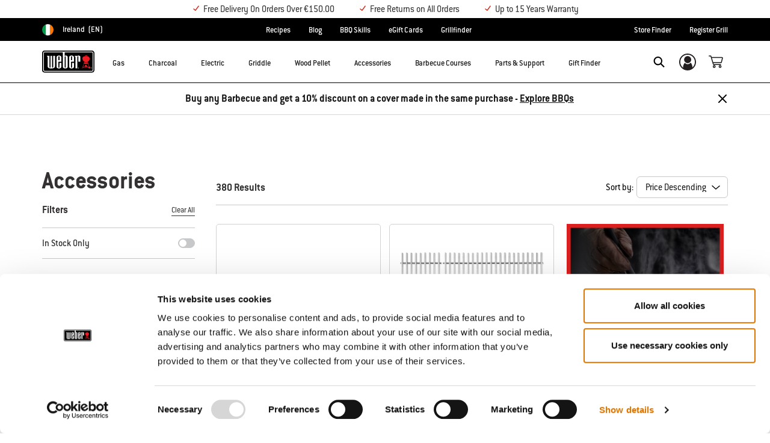

--- FILE ---
content_type: text/html;charset=UTF-8
request_url: https://www.weber.com/IE/en/accessories/?page=4
body_size: 36517
content:


<meta property="og:type" content="website" />

<meta property="og:title" content="Outdoor BBQ Grill Accessories | Weber Grills" />

<meta property="og:locale" content="en_IE" />

<meta property="twitter:card" content="summary_large_image" />

<meta property="og:description" content="The right grill accessories will make all the difference. Enhance your grilling experience with Weber's broad range of outdoor BBQ grill accessories." />

<meta property="og:url" content="https://www.weber.com/IE/en/accessories/" />























<!DOCTYPE html>
<html lang="en-IE">
<head>
<!--[if gt IE 9]><!-->
<script>//common/scripts.isml</script>



<script type="text/javascript">
    (function(){
        window.SitePreferences = {"SITE_LANGUAGE":"en","SITE_COUNTRY_CODE":"IE","RECAPTCHA_ENABLED":true,"RECAPTCHA_API_URL":"https://www.google.com/recaptcha/api.js?onload=onRecaptchaLoad&render=explicit\n                ","RECAPTCHA_SITE_KEY":"6Ld4f5YaAAAAAGYWw6nH7-m8BoNbn6N2l-9qGwiE","NARVAR_EDD_SHIP_ENABLED":false,"NARVAR_DEFAULT_MSG":null,"NARVAR_EDD_EXPORT_ENABLED":false,"PRICE_NETCONTENT_ENABLED":false,"PRICE_VATHINT_ENABLED":true,"YOTPO_ENABLED":false,"GOOGLE_MAPS_API_KEY":"AIzaSyBIRbZIT9jZ0IzEsGsH-4STKYni4ZikKG8","GOOGLE_MAPS_API_VERSION":"quarterly","ZIP_PAYMENT_ENABLED":false,"ZIP_PAYMENT_URL":null,"LATITUDE_PAYMENT_ENABLED":false,"LATITUDE_MERCHANT_ID":null,"LATITUDE_CURRENCY_CODE":null,"LATITUDE_PDP_MIN":null,"LATITUDE_PDP_PAYMENT_OPTION":"equal","LATITUDE_PDP_PROMO_MONTHS":60,"LATITUDE_PDP_PROMO_MONTHS_UNDER":6,"LATITUDE_WIDGET_SRC":"https://develop.checkout.dev.merchant-services-np.lfscnp.com/assets/content.js?platform=direct&merchantId=","AFFIRM_ENABLED":null,"AFFIRM_PAYMENT_MIN":50,"AFFIRM_PAYMENT_MAX":50,"ADDRESS_FINDER_ENABLED":false,"ADDRESS_FINDER_KEY":null,"ADDRESS_FINDER_URL":"https://api.addressfinder.io/assets/v3/widget.js","INSTORE_PICKUP_ENABLED":true,"DPD_ENABLED":true,"DPD_POSTAL_FORMAT":null,"THREEKIT_ENABLED":false,"THREEKIT_ACCESSTOKEN":null,"THREEKIT_SHOW_CONFIGURATOR":false,"THREEKIT_SHOW_AR":false,"THREEKIT_ALLOW_MOBILE_ORBIT":null,"THREEKIT_PRODUCTS":null,"ONETRUST_ENABLED":false,"STOCKINSTORE_SITE_ID":null,"CLICKANDCOLLECT_SITE_ID":null,"CLICKANDCOLLECT_ENABLED":false,"MIKMAK_APP_ID":null,"MIKMAK_ENABLED":false,"ADD_TO_CART_ACTION":null,"CHECKOUT_LOGIN_ENABLED":false,"WISHLIST_ENABLED":null,"GIFTREGISTRY_ENABLED":null,"CS_ENABLED":null,"CS_TYPE":null,"CHECKOUT_MINICART_LOGIN_ENABLED":null,"GOOGLE_AUTOCOMPLETE_ENABLED":null,"GOOGLE_PLACES_API_KEY":null,"FEDEX_ENABLED":false,"LOQATE_ENABLED":true,"LOQATE_OVERRIDE_ENABLED":true,"LOQATE_STREET_REQUIRED":false,"LOQATE_SUBADMIN_REQUIRED":false,"LOQATE_STREETNO_FIRST":true,"PAYMETRIC_ENABLED":false,"ZENDESK_ENABLED":false,"ZENDESK_SETTINGS":"{\n\t\"en_IE\": {\n\t\t\"locale\": \"en-us\",\n\t\t\"settings\": {\n\t\t\t\"analytics\": false,\n\t\t\t\"webWidget\": {\n\t\t\t\t\"color\": {\n\t\t\t\t\t\"theme\": \"#e01c1c\",\n\t\t\t\t\t\"launcher\": \"#e01c1c\",\n\t\t\t\t\t\"launcherText\": \"#FFFFFF\",\n\t\t\t\t\t\"button\": \"#e01c1c\",\n\t\t\t\t\t\"resultLists\": \"#e01c1c\",\n\t\t\t\t\t\"header\": \"#e01c1c\",\n\t\t\t\t\t\"articleLinks\": \"#e01c1c\"\n\t\t\t\t},\n\t\t\t\t\"position\": {\n\t\t\t\t\t\"horizontal\": \"right\",\n\t\t\t\t\t\"vertical\": \"bottom\"\n\t\t\t\t},\n\"answerBot\": {\n        \"suppress\": \"false\"\n      }\n\t\t\t}\n\t\t}\n\t}\n}","ZENDESK_KEY":"44faaf6b-8075-4256-9e72-0ee923a4183c","ZENDESK_LOCALE":"{ \"en_IE\" : \"en-us\"  }","INTLPHONE_ENABLED":true,"INTLPHONE_DROPDOWN":true,"RESERVE_PRODUCT_ONLINE":null,"GAO_IS_BOOKABLE":false,"CBW_SHOW_PRICES":false,"PRIVATE_EVENTS_REQUIRED_TOPICS":null,"STORELOCATOR_HEADER_TEXT":null,"PARCEL_LAB_USER":"1612169"};
        window.Urls = {"staticPath":"/on/demandware.static/Sites-IE-Site/-/en_IE/v1768755612914/","cartShow":"/IE/en/cart/","getProductUrl":"/on/demandware.store/Sites-IE-Site/en_IE/Product-Show","removeImg":"/on/demandware.static/Sites-IE-Site/-/en_IE/v1768755612914/images/icon_remove.gif","xiframeReloadUrl":"/on/demandware.store/Sites-IE-Site/en_IE/Paymetrics-LoadIframe","storesFind":"/IE/en/storefinder/","getAddToCartButtons":"/on/demandware.store/Sites-IE-Site/en_IE/Product-GetAddToCartButtons","estimatedDeliveryUrl":"/on/demandware.store/Sites-IE-Site/en_IE/EDD-Ajax","setEstimatedDeliveryUrl":"/on/demandware.store/Sites-IE-Site/en_IE/EDD-Set","setSessionConsentTrackingUrl":"/on/demandware.store/Sites-IE-Site/en_IE/ConsentTracking-SetConsent"};
        window.Resources = {"ADDRESS":"Address","MORE":"Show More","OUT_OF_STOCK":"Out of Stock","CURRENTLY_UNAVAILABLE":"Temporarily Unavailable","CLOSE":"Close","CANCEL":"Cancel","GIFT_CERTIFICATE":"eGift Card","PAYMETRIC_LOAD_ERROR":"Something went kind of wrong. Please try refreshing the page.","BONUS_PRODUCT_NOT_DEFINED":"Bonus could not be created since specified product is not a valid bonus product for the passed discount.","SELECT_FREE_BONUS_GIFT":"Select Your Free Bonus Gifts","FREE_LABEL":"Free","CAROUSEL_INSTRUCTIONS":"Changing this current slide of this carousel will change the current slide of the thumbnail carousel that follows.","NARVAR_ESTIMATED_MSG":"estimated.delivery.date","NARVAR_ESTIMATED_MSG_PDP":"estimated.delivery.date.pdp","NARVAR_FREE_MSG_PDP":"free.delivery.date.pdp","NARVAR_FREE_MSG":"free.delivery.date","NARVAR_ORDER_BY":"order.by.msg","NOTIFY_ME_WHEN_AVAILABLE":"Notify me when available","ADD_TO_CART":"Add to Cart","NOT_AVAILABLE":"Temporarily Unavailable","STORE_NEXT_STEP":"Before you can continue to the next step, you must select a store.","SELECT_TIME":"Select your time","REQUIRED_DELIVERY_SCHEDULE_MSG":"This order includes products that require date and time designation (if you do not specify the date and time, you will not be able to proceed to payment).","NO_DELIVERY_REGION_MSG":"","PLACE_ORDER":"Buy now","PROCEED_TO_PAYMENT":"Proceed to Payment","CHANGE_GRILL":"Change grill","SELECTED_GRILL":"Selected Grill","SELECT_GRILL":"Select grill","RESULTS_AVAILABLE":"label.results.available","ADYEN_CARD_LABEL":"Cards","ASSEMBLY_SERVICE":"Assembly service","BBQK_NOT_AVAILABLE":"Unfortunately one item of your BBQK set is currently not available. Pls. choose another kitchen or contact our customer service.","CLICK_AND_COLLECT_AVAILABLE":"All items available for Click & Collect at {0}. <a class=\"alert-green-2 click-and-collect-change-store\" onclick=\"stockInStore.showClickCollectWidget()\">Change Pick Up Store</a>","CLICK_AND_COLLECT_UNAVAILABLE":"One or more items are NOT available for Click & Collect at {0}.  <a class=\"alert-red-2 click-and-collect-change-store\" onclick=\"stockInStore.showClickCollectWidget()\">Change Pick Up Store</a> or have your order delivered.","CLICK_AND_COLLECT_PLI_UNAVAILABLE":"Qty exceeds availability or item not in store","CLICK_AND_COLLECT_PLI_AVAILABLE":"Available for Click & Collect","CLICK_AND_COLLECT_ORDER_UNAVAILABLE":"Some items are NOT available for Click & Collect","CLICK_AND_COLLECT_STORE_UNAVAILABLE":"Click & Collect not available"};
    }());
</script>

<script defer type="text/javascript" src="https://cdn.jsdelivr.net/npm/blazy@1.3.0/blazy.min.js"></script>


<script defer type="text/javascript" src="/on/demandware.static/Sites-IE-Site/-/en_IE/v1768755612914/js/main.js"></script>



    
        <script defer type="text/javascript" src="/on/demandware.static/Sites-IE-Site/-/en_IE/v1768755612914/js/search.js"
            
            >
        </script>
    

    
        <script defer src="//apps.bazaarvoice.com/deployments/weber-eu/main_site/production/en_IE/bv.js"
            
            >
        </script>
    

    
        <script defer type="text/javascript" src="/on/demandware.static/Sites-IE-Site/-/en_IE/v1768755612914/js/cmsAnimation.js"
            
            >
        </script>
    









    <script>(function(n,t,i,r){var u,f;n[i]=n[i]||{},n[i].initial={accountCode:"WEBER11121",host:"WEBER11121.pcapredict.com"},n[i].on=n[i].on||function(){(n[i].onq=n[i].onq||[]).push(arguments)},u=t.createElement("script"),u.async=!0,u.src=r,f=t.getElementsByTagName("script")[0],f.parentNode.insertBefore(u,f)})(window,document,"pca","//WEBER11121.pcapredict.com/js/sensor.js")</script>
<script>
    pca.on("options", function(type, key, options) {
        options.suppressAutocomplete = true;
    });
    pca.on('data', function(source, key, address, variations) {  
        $(document).trigger('loqate:autocompleteselected', address);
    });
</script>







<!--<![endif]-->
<meta charset=UTF-8>

<meta http-equiv="x-ua-compatible" content="ie=edge">

<meta name="viewport" content="width=device-width, initial-scale=1">



    <title>Outdoor BBQ Grill Accessories | Weber Grills</title>


<meta name="description" content="The right grill accessories will make all the difference. Enhance your grilling experience with Weber's broad range of outdoor BBQ grill accessories."/>
<meta name="keywords" content="Weber"/>








    
        
                <meta property="og:image" content="https://dw-images.weber.com/base/soc-logo.jpg?auto=compress,format">
        
    
        
                <meta property="og:title" content="Outdoor BBQ Grill Accessories | Weber Grills">
        
    
        
                <meta property="og:description" content="The right grill accessories will make all the difference. Enhance your grilling experience with Weber&#39;s broad range of outdoor BBQ grill accessories.">
        
    


<link rel="shortcut icon" type="image/x-icon" href="/on/demandware.static/Sites-IE-Site/-/default/dw1035c753/images/favicons/favicon.ico" />
<link rel="icon" type="image/png" href="/on/demandware.static/Sites-IE-Site/-/default/dwf5dcd0a1/images/favicons/favicon-16x16.png" sizes="16x16" />
<link rel="icon" type="image/png" href="/on/demandware.static/Sites-IE-Site/-/default/dw62442664/images/favicons/favicon-32x32.png" sizes="32x32" />
<link rel="icon" type="image/png" href="/on/demandware.static/Sites-IE-Site/-/default/dw5d7b8676/images/favicons/favicon-96x96.png" sizes="96x96" />







<!-- CookieBot in Consent Mode -->
<script data-cookieconsent="ignore" type="text/javascript">
window.dataLayer = window.dataLayer || [];
function gtag() {
dataLayer.push(arguments);
}
gtag("consent", "default", {
ad_storage: "denied",
ad_user_data: "denied",
ad_personalization: "denied",
analytics_storage: "denied",
functionality_storage: "denied",
personalization_storage: "denied",
security_storage: "granted",
wait_for_update: 2000,
});
gtag("set", "ads_data_redaction", true);
</script>


<script>
window.gtmData = ["{\"event\":\"listView\",\"eventCategory\":\"Ecommerce\",\"eventAction\":\"Impression\",\"eventLabel\":\"Accessories\",\"ecommerce\":{\"currencyCode\":\"EUR\",\"impressions\":[{\"name\":\"WEBER CRAFTED Stainless Steel Cooking Grates\",\"id\":\"pimid_118848\",\"price\":\"121.14\",\"brand\":\"ECOM\",\"category\":\"Accessories\",\"list\":\"Accessories\",\"position\":37,\"sku\":\"pimid_118848\"},{\"name\":\"WEBER CRAFTED Stainless Steel Cooking Grates\",\"id\":\"pimid_115468\",\"price\":\"121.14\",\"brand\":\"ECOM\",\"category\":\"Accessories\",\"list\":\"Accessories\",\"position\":38,\"sku\":\"pimid_115468\"},{\"name\":\"WEBER CRAFTED Porcelain-Enamelled Cast-Iron Cooking Grates  \",\"id\":\"pimid_115482\",\"price\":\"121.14\",\"brand\":\"ECOM\",\"category\":\"Accessories\",\"list\":\"Accessories\",\"position\":39,\"sku\":\"pimid_115482\"},{\"name\":\"WEBER CRAFTED Porcelain-Enamelled Cast-Iron Cooking Grates\",\"id\":\"pimid_115479\",\"price\":\"121.14\",\"brand\":\"ECOM\",\"category\":\"Accessories\",\"list\":\"Accessories\",\"position\":40,\"sku\":\"pimid_115479\"},{\"name\":\"Cooking Grates\",\"id\":\"pimid_1650\",\"price\":\"117.88\",\"brand\":\"ECOM\",\"category\":\"Accessories\",\"list\":\"Accessories\",\"position\":41,\"sku\":\"pimid_1650\"},{\"name\":\"Flavorizer Bars\",\"id\":\"pimid_1463\",\"price\":\"117.88\",\"brand\":\"ECOM\",\"category\":\"Accessories\",\"list\":\"Accessories\",\"position\":42,\"sku\":\"pimid_1463\"},{\"name\":\"Rotisserie\",\"id\":\"pimid_132553\",\"price\":\"117.88\",\"brand\":\"ECOM\",\"category\":\"Accessories\",\"list\":\"Accessories\",\"position\":43,\"sku\":\"pimid_132553\"},{\"name\":\"Flavorizer Bars\",\"id\":\"pimid_1474\",\"price\":\"117.88\",\"brand\":\"ECOM\",\"category\":\"Accessories\",\"list\":\"Accessories\",\"position\":44,\"sku\":\"pimid_1474\"},{\"name\":\"Premium Barbecue Cover\",\"id\":\"pimid_1224\",\"price\":\"113.81\",\"brand\":\"ECOM\",\"category\":\"Accessories\",\"list\":\"Accessories\",\"position\":45,\"sku\":\"pimid_1224\"},{\"name\":\"iGrill 2\",\"id\":\"pimid_607\",\"price\":\"113.81\",\"brand\":\"ECOM\",\"category\":\"Accessories\",\"list\":\"Accessories\",\"position\":46,\"sku\":\"pimid_607\"},{\"name\":\"Cooking Grates\",\"id\":\"pimid_108673\",\"price\":\"113.81\",\"brand\":\"ECOM\",\"category\":\"Accessories\",\"list\":\"Accessories\",\"position\":47,\"sku\":\"pimid_108673\"},{\"name\":\"Q Grill Stand\",\"id\":\"pimid_8285\",\"price\":\"113.81\",\"brand\":\"ECOM\",\"category\":\"Accessories\",\"list\":\"Accessories\",\"position\":48,\"sku\":\"pimid_8285\"}]},\"filters\":{},\"page_number\":3}","{\"categorypath\":\"Accessories\"}","{\"pageCategory\":\"search\"}","{\"content_group1\":\"Accessories\",\"content_group2\":\"\",\"content_group3\":\"\",\"content_group4\":\"\"}",["{\"page\":{\"pageInfo\":{\"pageID\":\"/on/demandware.servlet/Sites-IE-Site/en_IE/__SYSTEM__Page-Render\",\"pageName\":\"Outdoor BBQ Grill Accessories | Weber Grills\",\"sysEnv\":\"production\",\"language\":\"en_IE\"},\"category\":{\"pageType\":\"category\"}}}"]];
</script>

<script data-cookieconsent="ignore">
window.gtmData = window.gtmData || [];
var userData = {
  "action": "GTM-UserData",
  "queryString": "",
  "locale": "en_IE",
  "userdata": "{\"user\":{\"segment\":{\"loginStatus\":\"0\"},\"profile\":[{\"profileInfo\":{\"profileID\":\"bcY9KKYWSBBi7p14LsaMTSRXNx\",\"email\":\"\"}}]}}",
  "useremail": "{\"user email\":\"\"}"
};
gtmData.push(userData.userdata);
gtmData.push(userData.useremail);
var cartModel = {
  "action": "GTM-GetBasketModel",
  "queryString": "",
  "locale": "en_IE",
  "cartContent": "{\"cartcontent\":[]}"
};
gtmData.unshift(cartModel.cartContent);
</script>
<!-- Google Tag Manager -->
<script data-cookieconsent="ignore">
window.gtmID = "GTM-WP4THWF";
window.gtmQueryParams = "";
</script>
<!-- End Google Tag Manager -->

<script id="Cookiebot" data-culture="EN" src="https://consent.cookiebot.com/uc.js" data-cbid="85c8bd20-3aaa-4368-a2d5-7351567fcb84" data-blockingmode="auto" type="text/javascript"></script>



<link rel="stylesheet" href="/on/demandware.static/Sites-IE-Site/-/en_IE/v1768755612914/css/global.css" />



    <link rel="stylesheet" href="/on/demandware.static/Sites-IE-Site/-/en_IE/v1768755612914/css/experience/components/commerceLayouts/layout.css"  />

    <link rel="stylesheet" href="/on/demandware.static/Sites-IE-Site/-/en_IE/v1768755612914/css/search.css"  />

    <link rel="stylesheet" href="/on/demandware.static/Sites-IE-Site/-/en_IE/v1768755612914/css/experience/components/commerceLayouts/productList.css"  />

    <link rel="stylesheet" href="/on/demandware.static/Sites-IE-Site/-/en_IE/v1768755612914/css/experience/components/commerceAssets/imageAndTextCommon.css"  />









    <link rel="stylesheet" href="/on/demandware.static/Sites-IE-Site/-/en_IE/v1768755612914/css/newNavigation.css" />







    
        <link rel="alternate" href="https://www.weber.com/DE/de/zubehoer/" hreflang="de" />
    
        <link rel="alternate" href="https://www.weber.com/FR/fr/accessoires/" hreflang="fr" />
    
        <link rel="alternate" href="https://www.weber.com/AT/de/zubehoer/" hreflang="de-AT" />
    
        <link rel="alternate" href="https://www.weber.com/NL/nl/accessoires/" hreflang="nl" />
    
        <link rel="alternate" href="https://www.weber.com/GB/en/accessories/" hreflang="en-GB" />
    
        <link rel="alternate" href="https://www.weber.com/SE/sv/tillbeh%C3%B6r/" hreflang="sv" />
    
        <link rel="alternate" href="https://www.weber.com/DK/da/tilbehr/" hreflang="da" />
    
        <link rel="alternate" href="https://www.weber.com/FI/fi/tarvikkeet/" hreflang="fi" />
    
        <link rel="alternate" href="https://www.weber.com/HK/en/accessories/" hreflang="en-HK" />
    
        <link rel="alternate" href="https://www.weber.com/IE/en/accessories/" hreflang="en-IE" />
    
        <link rel="alternate" href="https://www.weber.com/SG/en/accessories/" hreflang="en-SG" />
    
        <link rel="alternate" href="https://www.weber.com/US/en/accessories/" hreflang="en" />
    
        <link rel="alternate" href="https://www.weber.com/CH/de/zubeh%C3%B6r/" hreflang="de-CH" />
    
        <link rel="alternate" href="https://www.weber.com/CH/fr/accessoires/" hreflang="fr-CH" />
    
        <link rel="alternate" href="https://www.weber.com/JP/ja/%E3%82%A2%E3%82%AF%E3%82%BB%E3%82%B5%E3%83%AA%E3%83%BC/" hreflang="ja" />
    
        <link rel="alternate" href="https://www.weber.com/JP/en/accessories/" hreflang="en-JP" />
    
        <link rel="alternate" href="https://www.weber.com/CL/es/accesorios/" hreflang="es-CL" />
    
        <link rel="alternate" href="https://www.weber.com/MX/es/accesorios/" hreflang="es-MX" />
    
        <link rel="alternate" href="https://www.weber.com/BE/nl/accessoires/" hreflang="nl-BE" />
    
        <link rel="alternate" href="https://www.weber.com/BE/fr/accessoires/" hreflang="fr-BE" />
    
        <link rel="alternate" href="https://www.weber.com/NO/no/tilbehr/" hreflang="no" />
    
        <link rel="alternate" href="https://www.weber.com/ES/es/accesorios/" hreflang="es" />
    
        <link rel="alternate" href="https://www.weber.com/IT/it/accessori/" hreflang="it" />
    
        <link rel="alternate" href="https://www.weber.com/PT/pt/acess%C3%B3rios/" hreflang="pt" />
    
        <link rel="alternate" href="https://www.weber.com/CA/en/accessories/" hreflang="en-CA" />
    
        <link rel="alternate" href="https://www.weber.com/CA/fr/accessoires/" hreflang="fr-CA" />
    
        <link rel="alternate" href="https://www.weber.com/ID/en/accessories/" hreflang="en-ID" />
    
        <link rel="alternate" href="https://www.weber.com/IN/en/accessories/" hreflang="en-IN" />
    
        <link rel="alternate" href="https://www.weber.com/MY/en/accessories/" hreflang="en-MY" />
    
        <link rel="alternate" href="https://www.weber.com/TH/en/accessories/" hreflang="en-TH" />
    
        <link rel="alternate" href="https://www.weber.com/LU/fr/accessoires/" hreflang="fr-LU" />
    
        <link rel="alternate" href="https://www.weber.com/CZ/cs/p%C5%99%C3%ADslu%C5%A1enstv%C3%AD/" hreflang="cs" />
    
        <link rel="alternate" href="https://www.weber.com/PH/en/accessories/" hreflang="en-PH" />
    
        <link rel="alternate" href="https://www.weber.com/SI/sl/pripomo%C4%8Dki/" hreflang="sl" />
    
        <link rel="alternate" href="https://www.weber.com/HR/hr/dodatna-oprema/" hreflang="hr" />
    
        <link rel="alternate" href="https://www.weber.com/PL/pl/akcesoria/" hreflang="pl" />
    
        <link rel="alternate" href="https://www.weber.com/AU/en/accessories/" hreflang="en-AU" />
    
        <link rel="alternate" href="https://www.weber.com/NZ/en/accessories/" hreflang="en-NZ" />
    
        <link rel="alternate" href="https://www.weber.com/DE/de/zubehoer/" hreflang="de-DE" />
    
        <link rel="alternate" href="https://www.weber.com/NO/no/tilbehr/" hreflang="no-NO" />
    
        <link rel="alternate" href="https://www.weber.com/ES/es/accesorios/" hreflang="es-ES" />
    
        <link rel="alternate" href="https://www.weber.com/FR/fr/accessoires/" hreflang="fr-FR" />
    
        <link rel="alternate" href="https://www.weber.com/IT/it/accessori/" hreflang="it-IT" />
    
        <link rel="alternate" href="https://www.weber.com/DK/da/tilbehr/" hreflang="da-DK" />
    
        <link rel="alternate" href="https://www.weber.com/SE/sv/tillbeh%C3%B6r/" hreflang="sv-SE" />
    
        <link rel="alternate" href="https://www.weber.com/NL/nl/accessoires/" hreflang="nl-NL" />
    
        <link rel="alternate" href="https://www.weber.com/JP/ja/%E3%82%A2%E3%82%AF%E3%82%BB%E3%82%B5%E3%83%AA%E3%83%BC/" hreflang="ja-JP" />
    
        <link rel="alternate" href="https://www.weber.com/PL/pl/akcesoria/" hreflang="pl-PL" />
    
        <link rel="alternate" href="https://www.weber.com/FI/fi/tarvikkeet/" hreflang="fi-FI" />
    
        <link rel="alternate" href="https://www.weber.com/PT/pt/acess%C3%B3rios/" hreflang="pt-PT" />
    
        <link rel="alternate" href="https://www.weber.com/CZ/cs/p%C5%99%C3%ADslu%C5%A1enstv%C3%AD/" hreflang="cs-CZ" />
    
        <link rel="alternate" href="https://www.weber.com/SI/sl/pripomo%C4%8Dki/" hreflang="sl-SI" />
    
        <link rel="alternate" href="https://www.weber.com/HR/hr/dodatna-oprema/" hreflang="hr-HR" />
    
        <link rel="alternate" href="https://www.weber.com/US/en/accessories/" hreflang="en-US" />
    
        <link rel="alternate" href="https://www.weber.com/CO/es/accesorios/" hreflang="es-CO" />
    
        <link rel="alternate" href="https://www.weber.com/CZ/sk/pr%C3%ADslu%C5%A1enstvo/" hreflang="sk-CZ" />
    









<link rel="preconnect" href="//cdn-eu.dynamicyield.com">
<link rel="preconnect" href="//st-eu.dynamicyield.com">
<link rel="preconnect" href="//rcom-eu.dynamicyield.com">
<link rel="dns-prefetch" href="//cdn-eu.dynamicyield.com">
<link rel="dns-prefetch" href="//st-eu.dynamicyield.com">
<link rel="dns-prefetch" href="//rcom-eu.dynamicyield.com">

<script data-cookieconsent="ignore">
    var DY={scsec:9876116,API:function(){(DY.API.actions=DY.API.actions||[]).push(arguments)}},dy_DatalanguageCode=window.location.pathname.slice(4,6),dy_parsedGtmData=[],dy_getDataLayerCategory="OTHER",dy_categoryPath,dy_productID,dy_cartContents=[],dy_cartIds=[];function dy_extractgtmData(path){var pathParts=path.split("."),result;return dy_parsedGtmData.find((function(item){var current=item;for(let i=0;i<pathParts.length;i++){if(!current||!current[pathParts[i]])return void(result=null);current=current[pathParts[i]]}return result=current,current})),result}!function(){if("undefined"!=typeof gtmData){for(var i=0;i<gtmData.length;i++)dy_parsedGtmData.push(JSON.parse(gtmData[i]));switch(dy_DatalanguageCode=dy_extractgtmData("page.pageInfo.language")||dy_DatalanguageCode,dy_getDataLayerCategory=dy_extractgtmData("page.category.pageType")||dy_getDataLayerCategory){case"home":DY.recommendationContext={type:"HOMEPAGE",lng:dy_DatalanguageCode};break;case"category":(dy_categoryPath=dy_extractgtmData("categorypath")||dy_categoryPath).length>0&&(dy_categoryPath=dy_categoryPath.split(/[ ]?>[ ]?/gi)),DY.recommendationContext={type:"CATEGORY",data:dy_categoryPath,lng:dy_DatalanguageCode};break;case"product":dy_productID=dy_extractgtmData("ecommerce.detail.products.0.id")||dy_productID,DY.recommendationContext={type:"PRODUCT",data:[dy_productID],lng:dy_DatalanguageCode};break;case"basket":if((dy_cartContents=dy_extractgtmData("ecommerce.products")||dy_extractgtmData("cartcontent")||dy_cartContents).length>0)for(i=0;i<dy_cartContents.length;i++)dy_cartIds.push(dy_cartContents[i].id);DY.recommendationContext={type:"CART",data:dy_cartIds,lng:dy_DatalanguageCode};break;case"content":if("Recipes"==dy_extractgtmData("content_group1")&&dy_extractgtmData("content_group3")){dy_productID=dy_extractgtmData("content_group3").replace(/weber-/g,"Recipe_")||dy_productID,DY.recommendationContext={type:"PRODUCT",data:[dy_productID],lng:dy_DatalanguageCode};break}if("Blog"==dy_extractgtmData("content_group1")&&dy_extractgtmData("content_group3")){dy_productID=dy_extractgtmData("content_group3").replace(/weber-/g,"Blog_")||dy_productID,DY.recommendationContext={type:"PRODUCT",data:[dy_productID],lng:dy_DatalanguageCode};break}DY.recommendationContext={type:"OTHER",lng:dy_DatalanguageCode};break;default:DY.recommendationContext={type:"OTHER",lng:dy_DatalanguageCode}}}else DY.recommendationContext={type:"OTHER",lng:dy_DatalanguageCode}}(),function(){if("undefined"!=typeof Cookiebot){if(DY.userActiveConsent={accepted:!1},Cookiebot.consented)return DY.userActiveConsent={accepted:!0},void dyAddScript();if(Cookiebot.declined)return DY.userActiveConsent={accepted:!1},void dyAddScript();window.addEventListener("CookiebotOnAccept",(function(){DY.userActiveConsent={accepted:!0},"undefined"!=typeof DYO&&DYO.ActiveConsent&&DYO.ActiveConsent.updateConsentAcceptedStatus(!0),dyAddScript()})),window.addEventListener("CookiebotOnDecline",(function(){DY.userActiveConsent={accepted:!1},"undefined"!=typeof DYO&&DYO.ActiveConsent&&DYO.ActiveConsent.updateConsentAcceptedStatus(!1),dyAddScript()}))}function dyAddScript(){var script=document.createElement("script");script.src="//cdn-eu.dynamicyield.com/api/9876116/api_dynamic.js",script.async=!1,script.type="text/javascript";var script2=document.createElement("script");script2.src="//cdn-eu.dynamicyield.com/api/9876116/api_static.js",script2.async=!1,script2.type="text/javascript";var head=document.head;head.insertBefore(script2,head.firstChild),head.insertBefore(script,head.firstChild)}}(); 
</script>


<link rel="canonical" href="https://www.weber.com/IE/en/accessories/"/>

<script type="text/javascript">//<!--
/* <![CDATA[ (head-active_data.js) */
var dw = (window.dw || {});
dw.ac = {
    _analytics: null,
    _events: [],
    _category: "",
    _searchData: "",
    _anact: "",
    _anact_nohit_tag: "",
    _analytics_enabled: "true",
    _timeZone: "Europe/Dublin",
    _capture: function(configs) {
        if (Object.prototype.toString.call(configs) === "[object Array]") {
            configs.forEach(captureObject);
            return;
        }
        dw.ac._events.push(configs);
    },
	capture: function() { 
		dw.ac._capture(arguments);
		// send to CQ as well:
		if (window.CQuotient) {
			window.CQuotient.trackEventsFromAC(arguments);
		}
	},
    EV_PRD_SEARCHHIT: "searchhit",
    EV_PRD_DETAIL: "detail",
    EV_PRD_RECOMMENDATION: "recommendation",
    EV_PRD_SETPRODUCT: "setproduct",
    applyContext: function(context) {
        if (typeof context === "object" && context.hasOwnProperty("category")) {
        	dw.ac._category = context.category;
        }
        if (typeof context === "object" && context.hasOwnProperty("searchData")) {
        	dw.ac._searchData = context.searchData;
        }
    },
    setDWAnalytics: function(analytics) {
        dw.ac._analytics = analytics;
    },
    eventsIsEmpty: function() {
        return 0 == dw.ac._events.length;
    }
};
/* ]]> */
// -->
</script>
<script type="text/javascript">//<!--
/* <![CDATA[ (head-cquotient.js) */
var CQuotient = window.CQuotient = {};
CQuotient.clientId = 'abcn-IE';
CQuotient.realm = 'ABCN';
CQuotient.siteId = 'IE';
CQuotient.instanceType = 'prd';
CQuotient.locale = 'en_IE';
CQuotient.fbPixelId = '__UNKNOWN__';
CQuotient.activities = [];
CQuotient.cqcid='';
CQuotient.cquid='';
CQuotient.cqeid='';
CQuotient.cqlid='';
CQuotient.apiHost='api.cquotient.com';
/* Turn this on to test against Staging Einstein */
/* CQuotient.useTest= true; */
CQuotient.useTest = ('true' === 'false');
CQuotient.initFromCookies = function () {
	var ca = document.cookie.split(';');
	for(var i=0;i < ca.length;i++) {
	  var c = ca[i];
	  while (c.charAt(0)==' ') c = c.substring(1,c.length);
	  if (c.indexOf('cqcid=') == 0) {
		CQuotient.cqcid=c.substring('cqcid='.length,c.length);
	  } else if (c.indexOf('cquid=') == 0) {
		  var value = c.substring('cquid='.length,c.length);
		  if (value) {
		  	var split_value = value.split("|", 3);
		  	if (split_value.length > 0) {
			  CQuotient.cquid=split_value[0];
		  	}
		  	if (split_value.length > 1) {
			  CQuotient.cqeid=split_value[1];
		  	}
		  	if (split_value.length > 2) {
			  CQuotient.cqlid=split_value[2];
		  	}
		  }
	  }
	}
}
CQuotient.getCQCookieId = function () {
	if(window.CQuotient.cqcid == '')
		window.CQuotient.initFromCookies();
	return window.CQuotient.cqcid;
};
CQuotient.getCQUserId = function () {
	if(window.CQuotient.cquid == '')
		window.CQuotient.initFromCookies();
	return window.CQuotient.cquid;
};
CQuotient.getCQHashedEmail = function () {
	if(window.CQuotient.cqeid == '')
		window.CQuotient.initFromCookies();
	return window.CQuotient.cqeid;
};
CQuotient.getCQHashedLogin = function () {
	if(window.CQuotient.cqlid == '')
		window.CQuotient.initFromCookies();
	return window.CQuotient.cqlid;
};
CQuotient.trackEventsFromAC = function (/* Object or Array */ events) {
try {
	if (Object.prototype.toString.call(events) === "[object Array]") {
		events.forEach(_trackASingleCQEvent);
	} else {
		CQuotient._trackASingleCQEvent(events);
	}
} catch(err) {}
};
CQuotient._trackASingleCQEvent = function ( /* Object */ event) {
	if (event && event.id) {
		if (event.type === dw.ac.EV_PRD_DETAIL) {
			CQuotient.trackViewProduct( {id:'', alt_id: event.id, type: 'raw_sku'} );
		} // not handling the other dw.ac.* events currently
	}
};
CQuotient.trackViewProduct = function(/* Object */ cqParamData){
	var cq_params = {};
	cq_params.cookieId = CQuotient.getCQCookieId();
	cq_params.userId = CQuotient.getCQUserId();
	cq_params.emailId = CQuotient.getCQHashedEmail();
	cq_params.loginId = CQuotient.getCQHashedLogin();
	cq_params.product = cqParamData.product;
	cq_params.realm = cqParamData.realm;
	cq_params.siteId = cqParamData.siteId;
	cq_params.instanceType = cqParamData.instanceType;
	cq_params.locale = CQuotient.locale;
	
	if(CQuotient.sendActivity) {
		CQuotient.sendActivity(CQuotient.clientId, 'viewProduct', cq_params);
	} else {
		CQuotient.activities.push({activityType: 'viewProduct', parameters: cq_params});
	}
};
/* ]]> */
// -->
</script>


   <script type="application/ld+json">
        {"@context":"http://schema.org/","@graph":[{"@context":"http://schema.org/","@type":"BreadcrumbList","itemListElement":[{"@type":"ListItem","item":{"@type":"Thing","id":"/IE/en/accessories/"},"name":"All Accessories","position":1}]},{"@context":"http://schema.org/","@type":"ItemList","itemListElement":[{"@type":"ListItem","position":1,"url":"https://www.weber.com/IE/en/parts--and--support/replacement-parts/spare-parts-for-wood-pellet-barbecues/pimid_118848.html"},{"@type":"ListItem","position":2,"url":"https://www.weber.com/IE/en/accessories/weber-crafted/pimid_115468.html"},{"@type":"ListItem","position":3,"url":"https://www.weber.com/IE/en/accessories/weber-crafted/pimid_115482.html"},{"@type":"ListItem","position":4,"url":"https://www.weber.com/IE/en/accessories/weber-crafted/pimid_115479.html"},{"@type":"ListItem","position":5,"url":"https://www.weber.com/IE/en/accessories/gourmet-bbq-system/pimid_1650.html"},{"@type":"ListItem","position":6,"url":"https://www.weber.com/IE/en/parts--and--support/replacement-parts/spare-parts-for-gas-barbecues/pimid_1463.html"},{"@type":"ListItem","position":7,"url":"https://www.weber.com/IE/en/accessories/tools-and-cookware/racks-and-roasters/pimid_132553.html"},{"@type":"ListItem","position":8,"url":"https://www.weber.com/IE/en/parts--and--support/replacement-parts/spare-parts-for-gas-barbecues/pimid_1474.html"},{"@type":"ListItem","position":9,"url":"https://www.weber.com/IE/en/accessories/carts--and--covers/covers/charcoal-covers/pimid_1224.html"},{"@type":"ListItem","position":10,"url":"https://www.weber.com/IE/en/accessories/tools-and-cookware/pimid_607.html"},{"@type":"ListItem","position":11,"url":"https://www.weber.com/IE/en/parts--and--support/replacement-parts/spare-parts-for-gas-barbecues/pimid_108673.html"},{"@type":"ListItem","position":12,"url":"https://www.weber.com/IE/en/accessories/carts--and--covers/pimid_8285.html"}]},{"@context":"https://schema.org","@type":"Organization","name":"Weber","legalName":"Weber, Llc","url":"http://www.weber.com","logo":"https://dw-images.weber.com/base/header-logo.png","foundingDate":"1952","address":{"@type":"PostalAddress","streetAddress":"1415 S. Roselle Road","addressLocality":"Palatine","addressRegion":"IL","postalCode":"60067","addressCountry":"USA"},"contactPoint":{"@type":"ContactPoint","contactType":"customer support","telephone":"[+800-446-1071]"},"sameAs":[" ","https://www.instagram.com/webergrills/","https://www.pinterest.com/webergrills/"," ","https://www.youtube.com/channel/UCEBG5mwkD55WseNJryLdDSw"]}]}
    </script>



<script>(window.BOOMR_mq=window.BOOMR_mq||[]).push(["addVar",{"rua.upush":"false","rua.cpush":"false","rua.upre":"false","rua.cpre":"true","rua.uprl":"false","rua.cprl":"false","rua.cprf":"false","rua.trans":"SJ-93b5c499-8a19-4e29-9969-27c09efdc4ea","rua.cook":"true","rua.ims":"false","rua.ufprl":"false","rua.cfprl":"true","rua.isuxp":"false","rua.texp":"norulematch","rua.ceh":"false","rua.ueh":"false","rua.ieh.st":"0"}]);</script>
                              <script>!function(a){var e="https://s.go-mpulse.net/boomerang/",t="addEventListener";if("False"=="True")a.BOOMR_config=a.BOOMR_config||{},a.BOOMR_config.PageParams=a.BOOMR_config.PageParams||{},a.BOOMR_config.PageParams.pci=!0,e="https://s2.go-mpulse.net/boomerang/";if(window.BOOMR_API_key="HXQQH-NW7PB-D9TCB-4D5NS-63NJ2",function(){function n(e){a.BOOMR_onload=e&&e.timeStamp||(new Date).getTime()}if(!a.BOOMR||!a.BOOMR.version&&!a.BOOMR.snippetExecuted){a.BOOMR=a.BOOMR||{},a.BOOMR.snippetExecuted=!0;var i,_,o,r=document.createElement("iframe");if(a[t])a[t]("load",n,!1);else if(a.attachEvent)a.attachEvent("onload",n);r.src="javascript:void(0)",r.title="",r.role="presentation",(r.frameElement||r).style.cssText="width:0;height:0;border:0;display:none;",o=document.getElementsByTagName("script")[0],o.parentNode.insertBefore(r,o);try{_=r.contentWindow.document}catch(O){i=document.domain,r.src="javascript:var d=document.open();d.domain='"+i+"';void(0);",_=r.contentWindow.document}_.open()._l=function(){var a=this.createElement("script");if(i)this.domain=i;a.id="boomr-if-as",a.src=e+"HXQQH-NW7PB-D9TCB-4D5NS-63NJ2",BOOMR_lstart=(new Date).getTime(),this.body.appendChild(a)},_.write("<bo"+'dy onload="document._l();">'),_.close()}}(),"".length>0)if(a&&"performance"in a&&a.performance&&"function"==typeof a.performance.setResourceTimingBufferSize)a.performance.setResourceTimingBufferSize();!function(){if(BOOMR=a.BOOMR||{},BOOMR.plugins=BOOMR.plugins||{},!BOOMR.plugins.AK){var e="true"=="true"?1:0,t="cookiepresent",n="aoaqz4ixblgjy2lndiga-f-82ecd4c6b-clientnsv4-s.akamaihd.net",i="false"=="true"?2:1,_={"ak.v":"39","ak.cp":"451597","ak.ai":parseInt("289965",10),"ak.ol":"0","ak.cr":8,"ak.ipv":4,"ak.proto":"h2","ak.rid":"12e33ff5","ak.r":44093,"ak.a2":e,"ak.m":"dsca","ak.n":"essl","ak.bpcip":"3.129.12.0","ak.cport":57836,"ak.gh":"23.33.28.148","ak.quicv":"","ak.tlsv":"tls1.3","ak.0rtt":"","ak.0rtt.ed":"","ak.csrc":"-","ak.acc":"","ak.t":"1768757772","ak.ak":"hOBiQwZUYzCg5VSAfCLimQ==lR6Riui5Ld9rik/eIo/[base64]/L4oCTK8gJzgCRMBRvPkrWIfbFw4r9p/YvWbOHBi+sf6PUgrG/SHTq4dabo5yMdaXxXTsefzk36l7HT5VdxPmhY8LGcO09+WqkXokQ6e8wPRYT7tmhSKZqpMt4ikibM8yEPFGgU4uMS8huoBDV0MBAwG/jH7l+xLt/qZJrq33wx7X1OZdyMB8yVOpbsmjlpTXKW2UBA58OkCZ+o=","ak.pv":"521","ak.dpoabenc":"","ak.tf":i};if(""!==t)_["ak.ruds"]=t;var o={i:!1,av:function(e){var t="http.initiator";if(e&&(!e[t]||"spa_hard"===e[t]))_["ak.feo"]=void 0!==a.aFeoApplied?1:0,BOOMR.addVar(_)},rv:function(){var a=["ak.bpcip","ak.cport","ak.cr","ak.csrc","ak.gh","ak.ipv","ak.m","ak.n","ak.ol","ak.proto","ak.quicv","ak.tlsv","ak.0rtt","ak.0rtt.ed","ak.r","ak.acc","ak.t","ak.tf"];BOOMR.removeVar(a)}};BOOMR.plugins.AK={akVars:_,akDNSPreFetchDomain:n,init:function(){if(!o.i){var a=BOOMR.subscribe;a("before_beacon",o.av,null,null),a("onbeacon",o.rv,null,null),o.i=!0}return this},is_complete:function(){return!0}}}}()}(window);</script></head>
<body>



<!-- Google Tag Manager (noscript) -->
<noscript><iframe src="https://www.googletagmanager.com/ns.html?id=GTM-WP4THWF" height="0" width="0" style="display:none;visibility:hidden"></iframe></noscript>
<!-- End Google Tag Manager (noscript) -->



<div class="page" data-action="Search-Show" data-querystring="cgid=accessories&amp;page=4" >




<header class="header-main-wrapper">
    <a href="#maincontent" class="skip" aria-label="Skip to main content">Skip to main content</a>


    <div class="usp-banner hidden-md-down" role="region" aria-label="shipping and warranty benefits">
        
	 


	<div class="html-slot-container">
    
        
            <ul class="d-flex container justify-content-center mb-0">
<li><i class="icon icon-check-red mr-1"></i>Free Delivery On Orders Over €150.00</li>
<li><i class="icon icon-check-red mr-1"></i>Free Returns on All Orders</li>
<li><i class="icon icon-check-red mr-1"></i>Up to 15 Years Warranty</li>
</ul>
        
    
</div>
 
	
    </div>
    
    <div class="country-selector-wrapper hidden-md-down">
        
        
        <nav class="d-flex justify-content-between container country-selector-block">
            


    <div class="d-flex" data-url="/on/demandware.store/Sites-IE-Site/en_IE/Page-SetLocale">
        <a href="https://www.weber.com/international" id="dropdownCountrySelector" class="country-selector-text d-flex align-items-center" title="Ireland">
                <span class="sr-only">Choose country</span>
            <img class="flag-icon" src="https://www.weber.com/on/demandware.static/Sites-IE-Site/-/default/dw22ee88ed/images/flags/ie.png" alt="" title="Ireland"/>
            
                <span class="d-block d-xlg-none">IE</span>
                <span class="hidden-lg-down">Ireland</span>
            
            <span class="text-uppercase pl-1">(en)</span>
        </a>
    </div>


        
            
                <ul class="d-flex header-links-wrapper mb-0"><li><a href="https://www.weber.com/IE/en/recipes/weber-31811.html" title="See All Recipes">Recipes</a>
</li>
<li><a href="https://www.weber.com/IE/en/blog/weber-26060.html">Blog</a>
</li>
<li><a href="https://www.weber.com/IE/en/cooking-time-table/weber-49361.html">BBQ Skills</a>
</li>
<li><a href="https://www.weber.com/IE/en/giftcertificate/">eGift Cards</a>
</li>
<li><a href="https://www.weber.com/IE/en/grillfinder.html">Grillfinder</a>
</li></ul>
            

            <ul class="d-flex header-links-wrapper mb-0">
                
                    <li><a href="https://www.weber.com/IE/en/storefinder/" title="Store Finder">Store Finder</a></li>
<li><a href="https://www.weber.com/on/demandware.store/Sites-IE-Site/en_IE/Grill-Register?rurl=grill-register" title="Register Grill">Register Grill</a></li>
                
            </ul>

            

        </nav>
    </div>

    
    <div class="header-wrapper ">
        <div class="header">
            <div class="container">
                <div class="row">
                    <div class="col-12 header-container">
                        <div class="navbar-header d-flex align-items-center">
                            </isset>
                            
                            
                            <nav class="d-flex align-items-center" aria-label="primary">
                                 <button class="navbar-toggler d-lg-none" type="button" aria-label="Toggle navigation">
                                    <span class="hidden-md-down">Menu</span>
                                </button>
                                
                                
                                    <a class="logo-home" href="/IE/en/home/" title="Weber Home">
                                        <img src="https://dw-images.weber.com/base/weber-logo.svg?auto=compress,format" alt="Weber Home" />
                                    </a>
                                
                                
                                <button class="navbar-close-button d-lg-none close" type="button" aria-controls="sg-navbar-collapse" aria-label="Toggle navigation">
                                    <span class="hidden-md-down">Close</span>
                                </button>

                                <div class="main-menu navbar-toggleable-md menu-toggleable-left multilevel-dropdown d-none d-lg-block banner-closed" id="sg-navbar-collapse" role="dialog" aria-modal="true" aria-label="Main Menu">
                                    





















    


<div class="navbar navbar-expand-lg bg-inverse col-12">
    <div class="close-menu clearfix d-lg-none">
        <div class="back pull-left">
            <button class="back-button" role="button"
                aria-label="Back to previous menu">
                <span class="sr-only">
                    Back
                </span>
            </button>
        </div>
    </div>
    <div class="menu-group">
        <ul class="nav navbar-nav nav-items-full">
            
                
                    
                        <li class="nav-item dropdown" id="gas-grills">
                            <span class="position-relative">
                                <a href="https://www.weber.com/IE/en/gas-barbecues/"
                                    class="nav-link dropdown-toggle parent-item"
                                    data-toggle="dropdown"
                                    title="Gas Barbecues"
                                    id="gas-grills-button">
                                    <div class="bold-placeholder" title="Gas Barbecues">Gas</div>
                                </a>
                                <button class="toggle-button"
                                    role="button"
                                    aria-expanded="false"
                                    tabindex="0"
                                    aria-controls="gas-grills-panel"
                                    aria-label="open gas-grills-panel"
                                    title="Gas Barbecues">
                                    
<i class="icon icon-arrow-bottom-sm" aria-label="" title="arrow-bottom-sm">
    <span class="d-none"></span>
</i>

                                </button>
                            </span>
                            
                            




    
        

            <div class="dropdown-menu  flex-wrap flex-row align-items-start align-content-start"
                id="gas-grills-panel"
                aria-labelledby="gas-grills"
                role="region">
                
                    <div class="dropdown-item header-menu-banner-container d-none d-lg-flex w-100">
                        <span class="menu-item-title" role="heading" aria-level="2">
                            
                                Gas Barbecues
                            
                        </span>
                        <button type="button" class="ml-auto close close-button order-3" aria-label="Close">
                            <i class="icon icon-cross-black"></i>
                        </button>
                        
                            <div class="menu-item-banner">
                                <a class="menuShopAll" href="https://www.weber.com/IE/en/gas-barbecues/" title="Shop All Gas Barbecues">Shop All Gas Barbecues</a>
                            </div>
                        

                    </div>

                    
                
        
    
    
        
            
            <div class="dropdown-item-list-container float-left w-header-banner">
                <div class="list-unstyled">
        
        <div class="dropdown-item">
            <a href="https://www.weber.com/IE/en/gas-barbecues/genesis/" id="genesis-series" class="dropdown-link" title="Genesis">
                
                    <img src="https://dw-images.weber.com/navigation/default/gas-grills/Genesis2025_MegaMenu_300x300.png?auto=compress,format" class="category-thumb d-none d-lg-block" alt=""
                        loading="lazy" />
                
                <div class="category-name">
                    Genesis
                    
                </div>
                
                
            </a>
        </div>
        
    

    
    
        
        <div class="dropdown-item">
            <a href="https://www.weber.com/IE/en/gas-barbecues/spirit/" id="spirit" class="dropdown-link" title="Spirit">
                
                    <img src="https://dw-images.weber.com/navigation/default/gas-grills/Spirit2025_MegaMenu_300x300.png?auto=compress,format" class="category-thumb d-none d-lg-block" alt=""
                        loading="lazy" />
                
                <div class="category-name">
                    Spirit
                    
                </div>
                
                
            </a>
        </div>
        
    

    
    
        
        <div class="dropdown-item">
            <a href="https://www.weber.com/IE/en/gas-barbecues/smart-barbecues/" id="smart" class="dropdown-link" title="Smart Barbecues">
                
                    <img src="https://dw-images.weber.com/navigation/default/gas-grills/Smart_MegaMenu_300x300.png?auto=compress,format" class="category-thumb d-none d-lg-block" alt=""
                        loading="lazy" />
                
                <div class="category-name">
                    Smart Barbecues
                    
                </div>
                
                
            </a>
        </div>
        
    

    
    
        
        <div class="dropdown-item">
            <a href="https://www.weber.com/IE/en/gas-barbecues/q-series/" id="q-series" class="dropdown-link" title="Q Series">
                
                    <img src="https://dw-images.weber.com/navigation/default/gas-grills/Q2025_MegaMenu_300x300.png?auto=compress,format" class="category-thumb d-none d-lg-block" alt=""
                        loading="lazy" />
                
                <div class="category-name">
                    Q Series
                    
                </div>
                
                
            </a>
        </div>
        
    

    
    
        
        <div class="dropdown-item">
            <a href="https://www.weber.com/IE/en/gas-barbecues/portable-gas-barbecues/" id="portable-gas-grills" class="dropdown-link" title="Portable Gas Barbecues">
                
                    <img src="https://dw-images.weber.com/navigation/default/gas-grills/Portable_MegaMenu_300x300.png?auto=compress,format" class="category-thumb d-none d-lg-block" alt=""
                        loading="lazy" />
                
                <div class="category-name">
                    Portable Gas Barbecues
                    
                </div>
                
                
            </a>
        </div>
        
    

    
    
        
        <div class="dropdown-item">
            <a href="https://www.weber.com/IE/en/gas-barbecues/summit/" id="summit" class="dropdown-link" title="Summit&reg;">
                
                    <img src="https://dw-images.weber.com/navigation/default/gas-grills/SummitFS38_300x300.png?auto=compress,format" class="category-thumb d-none d-lg-block" alt=""
                        loading="lazy" />
                
                <div class="category-name">
                    Summit&reg;
                    
                </div>
                
                
            </a>
        </div>
        
    

    
    
        
        <div class="dropdown-item">
            <a href="https://www.weber.com/IE/en/bbq-kitchen.html" id="bbq-kitchen-landing" class="dropdown-link" title="Weber Outdoor BBQ Kitchens">
                
                    <img src="https://www.weber.com/on/demandware.static/-/Sites-storefront-catalog-ie-sfra-new/default/dw985d0c0f/flyout-bbq-pre-config-500-500.png" class="category-thumb d-none d-lg-block" alt=""
                        loading="lazy" />
                
                <div class="category-name">
                    Weber Outdoor BBQ Kitchens
                    
                </div>
                
                
            </a>
        </div>
        
            
            
                <div class="dropdown-item d-block d-lg-none">
                    <span class="dropdown-link">
                        <a class="menuShopAll" href="https://www.weber.com/IE/en/gas-barbecues/" title="Shop All Gas Barbecues">Shop All Gas Barbecues</a>
                    </span>
                </div>
            
                </div>
            </div>
        
    


    <div class="dropdown-item header-menu-content-banner-container" role="presentation">
        
            <a href="https://www.weber.com/IE/en/weber-bbq-outlet/" class="header-menu-banner">
                </isset>
                
                </isset>
                
                
                

                <picture>
                    <source srcset="/on/demandware.static/-/Library-Sites-library-emea-sfra/default/dw2788e806/content/January-Sale/flyout-winter-sale-207_165.png" media="(max-width: 767px)" />
                    <img class="banner-image category-thumb" src="/on/demandware.static/-/Library-Sites-library-emea-sfra/default/dw2788e806/content/January-Sale/flyout-winter-sale-207_165.png" alt="" loading="lazy" />
                </picture>

                
                    <span class="category-name">
                        Winter Sale
                    </span>
                
            </a>
        
            <a href="https://www.weber.com/IE/en/giftcertificate/" class="header-menu-banner">
                </isset>
                
                </isset>
                
                
                

                <picture>
                    <source srcset="/on/demandware.static/-/Library-Sites-library-emea-sfra/default/dwf836ce1a/assets/NEWvoucherimg207x165.png" media="(max-width: 767px)" />
                    <img class="banner-image category-thumb" src="/on/demandware.static/-/Library-Sites-library-emea-sfra/default/dwf836ce1a/assets/NEWvoucherimg207x165.png" alt="" loading="lazy" />
                </picture>

                
                    <span class="category-name">
                        Shop Weber eGift Cards
                    </span>
                
            </a>
        
    </div>

</div>
                        </li>
                    
                
                    
                        <li class="nav-item dropdown" id="charcoal-grills">
                            <span class="position-relative">
                                <a href="https://www.weber.com/IE/en/charcoal-barbecues/"
                                    class="nav-link dropdown-toggle parent-item"
                                    data-toggle="dropdown"
                                    title="Charcoal Barbecues"
                                    id="charcoal-grills-button">
                                    <div class="bold-placeholder" title="Charcoal Barbecues">Charcoal</div>
                                </a>
                                <button class="toggle-button"
                                    role="button"
                                    aria-expanded="false"
                                    tabindex="0"
                                    aria-controls="charcoal-grills-panel"
                                    aria-label="open charcoal-grills-panel"
                                    title="Charcoal Barbecues">
                                    
<i class="icon icon-arrow-bottom-sm" aria-label="" title="arrow-bottom-sm">
    <span class="d-none"></span>
</i>

                                </button>
                            </span>
                            
                            




    
        

            <div class="dropdown-menu  flex-wrap flex-row align-items-start align-content-start"
                id="charcoal-grills-panel"
                aria-labelledby="charcoal-grills"
                role="region">
                
                    <div class="dropdown-item header-menu-banner-container d-none d-lg-flex w-100">
                        <span class="menu-item-title" role="heading" aria-level="2">
                            
                                Charcoal Barbecues
                            
                        </span>
                        <button type="button" class="ml-auto close close-button order-3" aria-label="Close">
                            <i class="icon icon-cross-black"></i>
                        </button>
                        
                            <div class="menu-item-banner">
                                <a class="menuShopAll" href="https://www.weber.com/IE/en/charcoal-barbecues/" title="Shop All Charcoal Barbecues">Shop All Charcoal Barbecues</a>
                            </div>
                        

                    </div>

                    
                
        
    
    
        
            
            <div class="dropdown-item-list-container float-left w-header-banner">
                <div class="list-unstyled">
        
        <div class="dropdown-item">
            <a href="https://www.weber.com/IE/en/charcoal-barbecues/master-touch/" id="master-touch" class="dropdown-link" title="Master-Touch">
                
                    <img src="https://dw-images.weber.com/navigation/default/charcoal-grills/17301004B_MegaMenu.png?auto=compress,format" class="category-thumb d-none d-lg-block" alt=""
                        loading="lazy" />
                
                <div class="category-name">
                    Master-Touch
                    
                </div>
                
                
            </a>
        </div>
        
    

    
    
        
        <div class="dropdown-item">
            <a href="https://www.weber.com/IE/en/charcoal-barbecues/original-kettle/" id="original-kettle" class="dropdown-link" title="Original Kettle">
                
                    <img src="https://dw-images.weber.com/navigation/default/charcoal-grills/OKP_Blk_MegaMenu_300x300.png?auto=compress,format" class="category-thumb d-none d-lg-block" alt=""
                        loading="lazy" />
                
                <div class="category-name">
                    Original Kettle
                    
                </div>
                
                
            </a>
        </div>
        
    

    
    
        
        <div class="dropdown-item">
            <a href="https://www.weber.com/IE/en/charcoal-barbecues/compact-kettle/" id="compact-kettle" class="dropdown-link" title="Compact Kettle">
                
                    <img src="https://dw-images.weber.com/navigation/default/charcoal-grills/1221004B_MegaMenu.png?auto=compress,format" class="category-thumb d-none d-lg-block" alt=""
                        loading="lazy" />
                
                <div class="category-name">
                    Compact Kettle
                    
                </div>
                
                
            </a>
        </div>
        
    

    
    
        
        <div class="dropdown-item">
            <a href="https://www.weber.com/IE/en/charcoal-barbecues/bar-b-kettle/" id="bar-b-kettle" class="dropdown-link" title="Bar-B-Kettle">
                
                    <img src="https://dw-images.weber.com/navigation/default/charcoal-grills/1231004B_MegaMenu.png?auto=compress,format" class="category-thumb d-none d-lg-block" alt=""
                        loading="lazy" />
                
                <div class="category-name">
                    Bar-B-Kettle
                    
                </div>
                
                
            </a>
        </div>
        
    

    
    
        
        <div class="dropdown-item">
            <a href="https://www.weber.com/IE/en/charcoal-barbecues/performer/" id="performer" class="dropdown-link" title="Performer">
                
                    <img src="https://dw-images.weber.com/navigation/default/charcoal-grills/15401004B_MegaMenu.png?auto=compress,format" class="category-thumb d-none d-lg-block" alt=""
                        loading="lazy" />
                
                <div class="category-name">
                    Performer
                    
                </div>
                
                
            </a>
        </div>
        
    

    
    
        
        <div class="dropdown-item">
            <a href="https://www.weber.com/IE/en/charcoal-barbecues/smokey-mountain/" id="smokey-mountain-cooker" class="dropdown-link" title="Smokey Mountain">
                
                    <img src="https://dw-images.weber.com/navigation/default/charcoal-grills/Smoker_MegaMenu_300x300.png?auto=compress,format" class="category-thumb d-none d-lg-block" alt=""
                        loading="lazy" />
                
                <div class="category-name">
                    Smokey Mountain
                    
                </div>
                
                
            </a>
        </div>
        
    

    
    
        
        <div class="dropdown-item">
            <a href="https://www.weber.com/IE/en/charcoal-barbecues/portable-charcoal/" id="portable-charcoal-grills" class="dropdown-link" title="Portable Charcoal">
                
                    <img src="https://dw-images.weber.com/navigation/default/charcoal-grills/SmokeyJoe_MegaMenu_300x300.png?auto=compress,format" class="category-thumb d-none d-lg-block" alt=""
                        loading="lazy" />
                
                <div class="category-name">
                    Portable Charcoal
                    
                </div>
                
                
            </a>
        </div>
        
    

    
    
        
        <div class="dropdown-item">
            <a href="https://www.weber.com/IE/en/charcoal-barbecues/summit-kamado/" id="summit-kamado" class="dropdown-link" title="Summit&reg; Kamado">
                
                    <img src="https://dw-images.weber.com/navigation/default/charcoal-grills/Kamado_MegaMenu_300x300.png?auto=compress,format" class="category-thumb d-none d-lg-block" alt=""
                        loading="lazy" />
                
                <div class="category-name">
                    Summit&reg; Kamado
                    
                </div>
                
                
            </a>
        </div>
        
            
            
                <div class="dropdown-item d-block d-lg-none">
                    <span class="dropdown-link">
                        <a class="menuShopAll" href="https://www.weber.com/IE/en/charcoal-barbecues/" title="Shop All Charcoal Barbecues">Shop All Charcoal Barbecues</a>
                    </span>
                </div>
            
                </div>
            </div>
        
    


    <div class="dropdown-item header-menu-content-banner-container" role="presentation">
        
            <a href="https://www.weber.com/IE/en/weber-bbq-outlet/" class="header-menu-banner">
                </isset>
                
                </isset>
                
                
                

                <picture>
                    <source srcset="/on/demandware.static/-/Library-Sites-library-emea-sfra/default/dw2788e806/content/January-Sale/flyout-winter-sale-207_165.png" media="(max-width: 767px)" />
                    <img class="banner-image category-thumb" src="/on/demandware.static/-/Library-Sites-library-emea-sfra/default/dw2788e806/content/January-Sale/flyout-winter-sale-207_165.png" alt="" loading="lazy" />
                </picture>

                
                    <span class="category-name">
                        Winter Sale
                    </span>
                
            </a>
        
            <a href="https://www.weber.com/IE/en/giftcertificate/" class="header-menu-banner">
                </isset>
                
                </isset>
                
                
                

                <picture>
                    <source srcset="/on/demandware.static/-/Library-Sites-library-emea-sfra/default/dwf836ce1a/assets/NEWvoucherimg207x165.png" media="(max-width: 767px)" />
                    <img class="banner-image category-thumb" src="/on/demandware.static/-/Library-Sites-library-emea-sfra/default/dwf836ce1a/assets/NEWvoucherimg207x165.png" alt="" loading="lazy" />
                </picture>

                
                    <span class="category-name">
                        Shop Weber eGift Cards
                    </span>
                
            </a>
        
    </div>

</div>
                        </li>
                    
                
                    
                        <li class="nav-item dropdown" id="electric-grills">
                            <span class="position-relative">
                                <a href="https://www.weber.com/IE/en/electric-barbecues/"
                                    class="nav-link dropdown-toggle parent-item"
                                    data-toggle="dropdown"
                                    title="Electric Barbecues"
                                    id="electric-grills-button">
                                    <div class="bold-placeholder" title="Electric Barbecues">Electric</div>
                                </a>
                                <button class="toggle-button"
                                    role="button"
                                    aria-expanded="false"
                                    tabindex="0"
                                    aria-controls="electric-grills-panel"
                                    aria-label="open electric-grills-panel"
                                    title="Electric Barbecues">
                                    
<i class="icon icon-arrow-bottom-sm" aria-label="" title="arrow-bottom-sm">
    <span class="d-none"></span>
</i>

                                </button>
                            </span>
                            
                            




    
        

            <div class="dropdown-menu  flex-wrap flex-row align-items-start align-content-start"
                id="electric-grills-panel"
                aria-labelledby="electric-grills"
                role="region">
                
                    <div class="dropdown-item header-menu-banner-container d-none d-lg-flex w-100">
                        <span class="menu-item-title" role="heading" aria-level="2">
                            
                                Electric Barbecues
                            
                        </span>
                        <button type="button" class="ml-auto close close-button order-3" aria-label="Close">
                            <i class="icon icon-cross-black"></i>
                        </button>
                        
                            <div class="menu-item-banner">
                                <a class="menuShopAll" href="https://www.weber.com/IE/en/electric-barbecues/" title="Shop All Electric Barbecues">Shop All Electric Barbecues</a>
                            </div>
                        

                    </div>

                    
                
        
    
    
        
            
            <div class="dropdown-item-list-container float-left w-header-banner">
                <div class="list-unstyled">
        
        <div class="dropdown-item">
            <a href="https://www.weber.com/IE/en/electric-barbecues/lumin/" id="lumin-electric-grills" class="dropdown-link" title="Lumin">
                
                    <img src="https://dw-images.weber.com/navigation/default/electric-grills/Lumin_MegaMenu_300x300.png?auto=compress,format" class="category-thumb d-none d-lg-block" alt=""
                        loading="lazy" />
                
                <div class="category-name">
                    Lumin
                    
                </div>
                
                
            </a>
        </div>
        
    

    
    
        
        <div class="dropdown-item">
            <a href="https://www.weber.com/IE/en/electric-barbecues/q-electric/" id="q-electric" class="dropdown-link" title="Q Electric">
                
                    <img src="https://dw-images.weber.com/navigation/default/electric-grills/ElectricQ_MegaMenu_300x300.png?auto=compress,format" class="category-thumb d-none d-lg-block" alt=""
                        loading="lazy" />
                
                <div class="category-name">
                    Q Electric
                    
                </div>
                
                
            </a>
        </div>
        
    

    
    
        
        <div class="dropdown-item">
            <a href="https://www.weber.com/IE/en/electric-barbecues/pulse/" id="pulse" class="dropdown-link" title="Pulse">
                
                    <img src="https://dw-images.weber.com/navigation/default/electric-grills/Pulse_MegaMenu_300x300.png?auto=compress,format" class="category-thumb d-none d-lg-block" alt=""
                        loading="lazy" />
                
                <div class="category-name">
                    Pulse
                    
                </div>
                
                
            </a>
        </div>
        
            
            
                <div class="dropdown-item d-block d-lg-none">
                    <span class="dropdown-link">
                        <a class="menuShopAll" href="https://www.weber.com/IE/en/electric-barbecues/" title="Shop All Electric Barbecues">Shop All Electric Barbecues</a>
                    </span>
                </div>
            
                </div>
            </div>
        
    


    <div class="dropdown-item header-menu-content-banner-container" role="presentation">
        
            <a href="https://www.weber.com/IE/en/weber-bbq-outlet/" class="header-menu-banner">
                </isset>
                
                </isset>
                
                
                

                <picture>
                    <source srcset="/on/demandware.static/-/Library-Sites-library-emea-sfra/default/dw2788e806/content/January-Sale/flyout-winter-sale-207_165.png" media="(max-width: 767px)" />
                    <img class="banner-image category-thumb" src="/on/demandware.static/-/Library-Sites-library-emea-sfra/default/dw2788e806/content/January-Sale/flyout-winter-sale-207_165.png" alt="" loading="lazy" />
                </picture>

                
                    <span class="category-name">
                        Winter Sale
                    </span>
                
            </a>
        
            <a href="https://www.weber.com/IE/en/giftcertificate/" class="header-menu-banner">
                </isset>
                
                </isset>
                
                
                

                <picture>
                    <source srcset="/on/demandware.static/-/Library-Sites-library-emea-sfra/default/dwf836ce1a/assets/NEWvoucherimg207x165.png" media="(max-width: 767px)" />
                    <img class="banner-image category-thumb" src="/on/demandware.static/-/Library-Sites-library-emea-sfra/default/dwf836ce1a/assets/NEWvoucherimg207x165.png" alt="" loading="lazy" />
                </picture>

                
                    <span class="category-name">
                        Shop Weber eGift Cards
                    </span>
                
            </a>
        
    </div>

</div>
                        </li>
                    
                
                    
                        <li class="nav-item dropdown" id="griddle">
                            <span class="position-relative">
                                <a href="https://www.weber.com/IE/en/griddle/"
                                    class="nav-link dropdown-toggle parent-item"
                                    data-toggle="dropdown"
                                    title="Griddle"
                                    id="griddle-button">
                                    <div class="bold-placeholder" title="Griddle">Griddle</div>
                                </a>
                                <button class="toggle-button"
                                    role="button"
                                    aria-expanded="false"
                                    tabindex="0"
                                    aria-controls="griddle-panel"
                                    aria-label="open griddle-panel"
                                    title="Griddle">
                                    
<i class="icon icon-arrow-bottom-sm" aria-label="" title="arrow-bottom-sm">
    <span class="d-none"></span>
</i>

                                </button>
                            </span>
                            
                            




    
        

            <div class="dropdown-menu  flex-wrap flex-row align-items-start align-content-start"
                id="griddle-panel"
                aria-labelledby="griddle"
                role="region">
                
                    <div class="dropdown-item header-menu-banner-container d-none d-lg-flex w-100">
                        <span class="menu-item-title" role="heading" aria-level="2">
                            
                                Griddle
                            
                        </span>
                        <button type="button" class="ml-auto close close-button order-3" aria-label="Close">
                            <i class="icon icon-cross-black"></i>
                        </button>
                        
                            <div class="menu-item-banner">
                                <a class="menuShopAll" href="/IE/en/griddle/" title="Shop All Griddles">Shop All Griddles</a>
                            </div>
                        

                    </div>

                    
                
        
    
    
        
            
            <div class="dropdown-item-list-container float-left w-header-banner">
                <div class="list-unstyled">
        
        <div class="dropdown-item">
            <a href="https://www.weber.com/IE/en/griddle/slate-griddles/" id="all-griddles" class="dropdown-link" title="Slate Griddles">
                
                    <img src="https://dw-images.weber.com/images/EMEA/Navigation/1500241_302x302.png?auto=compress,format" class="category-thumb d-none d-lg-block" alt=""
                        loading="lazy" />
                
                <div class="category-name">
                    Slate Griddles
                    
                </div>
                
                
            </a>
        </div>
        
    

    
    
        
        <div class="dropdown-item">
            <a href="https://www.weber.com/IE/en/griddle/griddle-accessories/" id="griddle-accessories" class="dropdown-link" title="Griddle Accessories">
                
                    <img src="https://www.weber.com/on/demandware.static/-/Sites-storefront-catalog-ie-sfra-new/default/dw84f0e55e/accessgrid300x300.png" class="category-thumb d-none d-lg-block" alt=""
                        loading="lazy" />
                
                <div class="category-name">
                    Griddle Accessories
                    
                </div>
                
                
            </a>
        </div>
        
            
            
                <div class="dropdown-item d-block d-lg-none">
                    <span class="dropdown-link">
                        <a class="menuShopAll" href="/IE/en/griddle/" title="Shop All Griddles">Shop All Griddles</a>
                    </span>
                </div>
            
                </div>
            </div>
        
    


    <div class="dropdown-item header-menu-content-banner-container" role="presentation">
        
            <a href="https://www.weber.com/IE/en/weber-bbq-outlet/" class="header-menu-banner">
                </isset>
                
                </isset>
                
                
                

                <picture>
                    <source srcset="/on/demandware.static/-/Library-Sites-library-emea-sfra/default/dw2788e806/content/January-Sale/flyout-winter-sale-207_165.png" media="(max-width: 767px)" />
                    <img class="banner-image category-thumb" src="/on/demandware.static/-/Library-Sites-library-emea-sfra/default/dw2788e806/content/January-Sale/flyout-winter-sale-207_165.png" alt="" loading="lazy" />
                </picture>

                
                    <span class="category-name">
                        Winter Sale
                    </span>
                
            </a>
        
            <a href="https://www.weber.com/IE/en/giftcertificate/" class="header-menu-banner">
                </isset>
                
                </isset>
                
                
                

                <picture>
                    <source srcset="/on/demandware.static/-/Library-Sites-library-emea-sfra/default/dwf836ce1a/assets/NEWvoucherimg207x165.png" media="(max-width: 767px)" />
                    <img class="banner-image category-thumb" src="/on/demandware.static/-/Library-Sites-library-emea-sfra/default/dwf836ce1a/assets/NEWvoucherimg207x165.png" alt="" loading="lazy" />
                </picture>

                
                    <span class="category-name">
                        Shop Weber eGift Cards
                    </span>
                
            </a>
        
    </div>

</div>
                        </li>
                    
                
                    
                        <li class="nav-item dropdown" id="wood-pellet-grills">
                            <span class="position-relative">
                                <a href="https://www.weber.com/IE/en/wood-pellet-barbecues/"
                                    class="nav-link dropdown-toggle parent-item"
                                    data-toggle="dropdown"
                                    title="Wood Pellet Barbecues"
                                    id="wood-pellet-grills-button">
                                    <div class="bold-placeholder" title="Wood Pellet Barbecues">Wood Pellet</div>
                                </a>
                                <button class="toggle-button"
                                    role="button"
                                    aria-expanded="false"
                                    tabindex="0"
                                    aria-controls="wood-pellet-grills-panel"
                                    aria-label="open wood-pellet-grills-panel"
                                    title="Wood Pellet Barbecues">
                                    
<i class="icon icon-arrow-bottom-sm" aria-label="" title="arrow-bottom-sm">
    <span class="d-none"></span>
</i>

                                </button>
                            </span>
                            
                            




    
        

            <div class="dropdown-menu  flex-wrap flex-row align-items-start align-content-start"
                id="wood-pellet-grills-panel"
                aria-labelledby="wood-pellet-grills"
                role="region">
                
                    <div class="dropdown-item header-menu-banner-container d-none d-lg-flex w-100">
                        <span class="menu-item-title" role="heading" aria-level="2">
                            
                                Wood Pellet Barbecues
                            
                        </span>
                        <button type="button" class="ml-auto close close-button order-3" aria-label="Close">
                            <i class="icon icon-cross-black"></i>
                        </button>
                        
                            <div class="menu-item-banner">
                                <a class="menuShopAll" href="https://www.weber.com/IE/en/wood-pellet-barbecues/" title="Shop All Wood Pellet Barbecues">Shop All Wood Pellet Barbecues</a>
                            </div>
                        

                    </div>

                    
                
        
    
    
        
            
            <div class="dropdown-item-list-container float-left w-header-banner">
                <div class="list-unstyled">
        
        <div class="dropdown-item">
            <a href="https://www.weber.com/IE/en/wood-pellet-barbecues/searwood/" id="searwood" class="dropdown-link" title="Searwood">
                
                    <img src="https://dw-images.weber.com/navigation/default/wood-pellet-grills/Searwood_MegaMenu_300x300.png?auto=compress,format" class="category-thumb d-none d-lg-block" alt=""
                        loading="lazy" />
                
                <div class="category-name">
                    Searwood
                    
                </div>
                
                
            </a>
        </div>
        
    

    
    
        
        <div class="dropdown-item">
            <a href="https://www.weber.com/IE/en/wood-pellet-barbecues/weber-smoque/" id="smoque" class="dropdown-link" title="Weber Smoque">
                
                    <img src="https://dw-images.weber.com/navigation/default/wood-pellet-grills/Smoque_MegaMenu_300x300.png?auto=compress,format" class="category-thumb d-none d-lg-block" alt=""
                        loading="lazy" />
                
                <div class="category-name">
                    Weber Smoque
                    
                </div>
                
                
            </a>
        </div>
        
            
            
                <div class="dropdown-item d-block d-lg-none">
                    <span class="dropdown-link">
                        <a class="menuShopAll" href="https://www.weber.com/IE/en/wood-pellet-barbecues/" title="Shop All Wood Pellet Barbecues">Shop All Wood Pellet Barbecues</a>
                    </span>
                </div>
            
                </div>
            </div>
        
    


    <div class="dropdown-item header-menu-content-banner-container" role="presentation">
        
            <a href="https://www.weber.com/IE/en/weber-bbq-outlet/" class="header-menu-banner">
                </isset>
                
                </isset>
                
                
                

                <picture>
                    <source srcset="/on/demandware.static/-/Library-Sites-library-emea-sfra/default/dw2788e806/content/January-Sale/flyout-winter-sale-207_165.png" media="(max-width: 767px)" />
                    <img class="banner-image category-thumb" src="/on/demandware.static/-/Library-Sites-library-emea-sfra/default/dw2788e806/content/January-Sale/flyout-winter-sale-207_165.png" alt="" loading="lazy" />
                </picture>

                
                    <span class="category-name">
                        Winter Sale
                    </span>
                
            </a>
        
            <a href="https://www.weber.com/IE/en/giftcertificate/" class="header-menu-banner">
                </isset>
                
                </isset>
                
                
                

                <picture>
                    <source srcset="/on/demandware.static/-/Library-Sites-library-emea-sfra/default/dwf836ce1a/assets/NEWvoucherimg207x165.png" media="(max-width: 767px)" />
                    <img class="banner-image category-thumb" src="/on/demandware.static/-/Library-Sites-library-emea-sfra/default/dwf836ce1a/assets/NEWvoucherimg207x165.png" alt="" loading="lazy" />
                </picture>

                
                    <span class="category-name">
                        Shop Weber eGift Cards
                    </span>
                
            </a>
        
    </div>

</div>
                        </li>
                    
                
                    
                        <li class="nav-item dropdown" id="accessories">
                            <span class="position-relative">
                                <a href="https://www.weber.com/IE/en/accessories/"
                                    class="nav-link dropdown-toggle parent-item"
                                    data-toggle="dropdown"
                                    title="Accessories"
                                    id="accessories-button">
                                    <div class="bold-placeholder" title="Accessories">Accessories</div>
                                </a>
                                <button class="toggle-button"
                                    role="button"
                                    aria-expanded="false"
                                    tabindex="0"
                                    aria-controls="accessories-panel"
                                    aria-label="open accessories-panel"
                                    title="Accessories">
                                    
<i class="icon icon-arrow-bottom-sm" aria-label="" title="arrow-bottom-sm">
    <span class="d-none"></span>
</i>

                                </button>
                            </span>
                            
                            




    
        

            <div class="dropdown-menu dropdown-menu-list flex-wrap flex-row align-items-start align-content-start"
                id="accessories-panel"
                aria-labelledby="accessories"
                role="region">
                
                    <div class="dropdown-item header-menu-banner-container d-none d-lg-flex w-100">
                        <span class="menu-item-title" role="heading" aria-level="2">
                            
                                Accessories
                            
                        </span>
                        <button type="button" class="ml-auto close close-button order-3" aria-label="Close">
                            <i class="icon icon-cross-black"></i>
                        </button>
                        
                            <div class="menu-item-banner">
                                <a class="menuShopAll" href="/IE/en/accessories/" title="Shop All Accessories">Shop All Accessories</a>
                            </div>
                        

                    </div>

                    
                        
                            
                            <div class="w-100 d-none d-lg-flex flex-row flex-nowrap justify-content-between mb-4">
                                <div class="dropdown-item">
  <a alt="Carts &amp; Covers" class="dropdown-link" href="https://www.weber.com/IE/en/accessories/carts--and--covers/">
    <img alt="" class="category-thumb d-lg-block" src="https://www.weber.com/on/demandware.static/-/Library-Sites-library-emea-sfra/default/dwaf6340df/navigation/covers.jpg" title="" />
    <div class="category-name">Carts &amp; Covers</div>
  </a>
</div>
<div class="dropdown-item">
  <a alt="Tools" class="dropdown-link" href="https://www.weber.com/IE/en/accessories/tools-and-cookware/tools/">
    <img alt="" class="category-thumb d-lg-block" src="https://www.weber.com/on/demandware.static/-/Library-Sites-library-emea-sfra/default/dw7bf651eb/navigation/tools.jpg" title="" />	
	<div class="category-name">Tools</div>
  </a>
</div>
<div class="dropdown-item">
  <a alt="Smart Gadgets & Thermometers" class="dropdown-link" href="https://www.weber.com/IE/en/accessories/preparation--and--serving/weber-works/">
	<img alt="" class="category-thumb d-lg-block" src="https://www.weber.com/on/demandware.static/-/Library-Sites-library-emea-sfra/default/dwe123ced3/navigation/weberworks-207_165.png" title="" />
	<div class="category-name">Weber Works</div>
  </a>
</div>
<div class="dropdown-item">
  <a alt="Cleaning &amp; Care" class="dropdown-link" href="https://www.weber.com/IE/en/accessories/cleaning--and--care/">
	<img alt="" class="category-thumb d-lg-block" src="https://www.weber.com/on/demandware.static/-/Library-Sites-library-emea-sfra/default/dwee8a5c8b/navigation/reinigung.jpg" title="" />
	<div class="category-name">Cleaning &amp; Care</div>
  </a>	
</div>
<div class="dropdown-item">
  <a alt="Fuel" class="dropdown-link" href="https://www.weber.com/IE/en/accessories/fuel/">
    <img alt="" class="category-thumb d-lg-block" src="https://www.weber.com/on/demandware.static/-/Library-Sites-library-emea-sfra/default/dw01366c67/navigation/fuel-v2.jpg" title="" />
    <div class="category-name">Fuel</div>
  </a>
</div>
<div class="dropdown-item">
  <a alt="Merchandise &amp; Gifts" class="dropdown-link" href="https://www.weber.com/IE/en/accessories/merchandise--and--gifts/">
	<img alt="" class="category-thumb d-lg-block" src="https://www.weber.com/on/demandware.static/-/Library-Sites-library-emea-sfra/default/dw445dda54/navigation/merch-1.jpg" title="" />
	<div class="category-name">Merchandise &amp; Gifts</div>
  </a>	
</div>
                            </div>
                        
                    
                
        
    
    
        
            
                
                <div class="dropdown-item-list-container w-100">
                    <div class="list-unstyled">
            
            <div class="dropdown-item dropdown list-item ">
                <span class="h3 dropdown-link">
                    <a href="https://www.weber.com/IE/en/accessories/tools-and-cookware/" id="tools-and-cookware"
                        class="pb-1 js-allow-nav" data-toggle="dropdown"
                        title="Tools and Cookware">
                        
                        <span class="category-name category-heading" role="heading" aria-level="3">
                            Tools and Cookware
                        </span>
                    </a>
                </span>
                
                
                



<div class="dropdown-menu" id="tools-and-cookware-tabpanel">
    
        
    
    
        
    
        
    
        
    
        
    
        
    
        
    
        
    
    
<ul role="presentation" class="dropdown-list">
    
        <li class="dropdown-item">
            <a href="https://www.weber.com/IE/en/accessories/tools-and-cookware/baskets-and-pans/" id="baskets-and-pans" class="dropdown-link d-flex align-items-center" tabindex="0" title="Baskets and Pans">
                
                <div class="category-name">
                    Baskets and Pans
                    
                </div>
            </a>
        </li>
        
    
        <li class="dropdown-item">
            <a href="https://www.weber.com/IE/en/accessories/tools-and-cookware/ceramic-cookware/" id="cookware" class="dropdown-link d-flex align-items-center" tabindex="0" title="Ceramic Cookware">
                
                <div class="category-name">
                    Ceramic Cookware
                    
                </div>
            </a>
        </li>
        
    
        <li class="dropdown-item">
            <a href="https://www.weber.com/IE/en/accessories/tools-and-cookware/griddles--and--planchas/" id="griddles" class="dropdown-link d-flex align-items-center" tabindex="0" title="Griddles &amp; Planchas">
                
                <div class="category-name">
                    Griddles &amp; Planchas
                    
                </div>
            </a>
        </li>
        
    
        <li class="dropdown-item">
            <a href="https://www.weber.com/IE/en/accessories/tools-and-cookware/racks-and-roasters/" id="racks-and-rotisseries" class="dropdown-link d-flex align-items-center" tabindex="0" title="Racks and Roasters">
                
                <div class="category-name">
                    Racks and Roasters
                    
                </div>
            </a>
        </li>
        
    
        <li class="dropdown-item">
            <a href="https://www.weber.com/IE/en/accessories/tools-and-cookware/tools/" id="tools" class="dropdown-link d-flex align-items-center" tabindex="0" title="Tools">
                
                <div class="category-name">
                    Tools
                    
                </div>
            </a>
        </li>
        
    
        <li class="dropdown-item">
            <a href="https://www.weber.com/IE/en/accessories/tools-and-cookware/rotisseries--and--poultry-holders/" id="rotisseries_poultry" class="dropdown-link d-flex align-items-center" tabindex="0" title="Rotisseries &amp; Poultry Holders">
                
                <div class="category-name">
                    Rotisseries &amp; Poultry Holders
                    
                </div>
            </a>
        </li>
        
    
        <li class="dropdown-item">
            <a href="https://www.weber.com/IE/en/accessories/tools-and-cookware/pizza--and--grilling-stones/" id="pizza_grillingstones" class="dropdown-link d-flex align-items-center" tabindex="0" title="Pizza &amp; Grilling Stones">
                
                <div class="category-name">
                    Pizza &amp; Grilling Stones
                    
                </div>
            </a>
        </li>
        
    
</ul>
    <div class="dropdown-item header-menu-banner-container d-lg-none">
        
            <div class="menu-item-title" role="heading" aria-level="2">
                Tools and Cookware
            </div>
        
        
    </div>
    
</div>
            </div>
            
        
    

    
    
        
            
            <div class="dropdown-item dropdown list-item ">
                <span class="h3 dropdown-link">
                    <a href="https://www.weber.com/IE/en/accessories/weber-crafted/" id="weber-crafted"
                        class="pb-1 js-allow-nav" data-toggle="dropdown"
                        title="WEBER CRAFTED">
                        
                        <span class="category-name category-heading" role="heading" aria-level="3">
                            WEBER CRAFTED
                        </span>
                    </a>
                </span>
                
                
                



<div class="dropdown-menu" id="weber-crafted-tabpanel">
    
        
    
    
        
    
        
    
    
<ul role="presentation" class="dropdown-list">
    
        <li class="dropdown-item">
            <a href="https://www.weber.com/IE/en/accessories/weber-crafted/gourmet-barbecue-system/" id="gbs" class="dropdown-link d-flex align-items-center" tabindex="0" title="Gourmet Barbecue System">
                
                <div class="category-name">
                    Gourmet Barbecue System
                    
                </div>
            </a>
        </li>
        
    
        <li class="dropdown-item">
            <a href="https://www.weber.com/IE/en/accessories/weber-crafted/weber-crafted/" id="weber-crafted-sub" class="dropdown-link d-flex align-items-center" tabindex="0" title="WEBER CRAFTED">
                
                <div class="category-name">
                    WEBER CRAFTED
                    
                </div>
            </a>
        </li>
        
    
</ul>
    <div class="dropdown-item header-menu-banner-container d-lg-none">
        
            <div class="menu-item-title" role="heading" aria-level="2">
                WEBER CRAFTED
            </div>
        
        
    </div>
    
</div>
            </div>
            
        
    

    
    
        
            
            <div class="dropdown-item dropdown list-item ">
                <span class="h3 dropdown-link">
                    <a href="https://www.weber.com/IE/en/accessories/cleaning--and--care/" id="cleaning"
                        class="pb-1 js-allow-nav" data-toggle="dropdown"
                        title="Cleaning &amp; Care">
                        
                        <span class="category-name category-heading" role="heading" aria-level="3">
                            Cleaning &amp; Care
                        </span>
                    </a>
                </span>
                
                
                



<div class="dropdown-menu" id="cleaning-tabpanel">
    
        
    
    
        
    
        
    
        
    
    
<ul role="presentation" class="dropdown-list">
    
        <li class="dropdown-item">
            <a href="https://www.weber.com/IE/en/accessories/cleaning--and--care/drip-pans/" id="Drip-Pans" class="dropdown-link d-flex align-items-center" tabindex="0" title="Drip Pans">
                
                <div class="category-name">
                    Drip Pans
                    
                </div>
            </a>
        </li>
        
    
        <li class="dropdown-item">
            <a href="https://www.weber.com/IE/en/accessories/cleaning--and--care/brushes-and-scrapers/" id="brushes-and-scrapers" class="dropdown-link d-flex align-items-center" tabindex="0" title="Brushes and Scrapers">
                
                <div class="category-name">
                    Brushes and Scrapers
                    
                </div>
            </a>
        </li>
        
    
        <li class="dropdown-item">
            <a href="https://www.weber.com/IE/en/accessories/cleaning--and--care/cleaners/" id="cleaners" class="dropdown-link d-flex align-items-center" tabindex="0" title="Cleaners">
                
                <div class="category-name">
                    Cleaners
                    
                </div>
            </a>
        </li>
        
    
</ul>
    <div class="dropdown-item header-menu-banner-container d-lg-none">
        
            <div class="menu-item-title" role="heading" aria-level="2">
                Cleaning & Care
            </div>
        
        
    </div>
    
</div>
            </div>
            
        
    

    
    
        
            
            <div class="dropdown-item dropdown list-item ">
                <span class="h3 dropdown-link">
                    <a href="https://www.weber.com/IE/en/accessories/carts--and--covers/" id="carts-and-covers"
                        class="pb-1 js-allow-nav" data-toggle="dropdown"
                        title="Carts &amp; Covers">
                        
                        <span class="category-name category-heading" role="heading" aria-level="3">
                            Carts &amp; Covers
                        </span>
                    </a>
                </span>
                
                
                



<div class="dropdown-menu" id="carts-and-covers-tabpanel">
    
        
    
    
        
    
        
    
        
    
    
<ul role="presentation" class="dropdown-list">
    
        <li class="dropdown-item">
            <a href="https://www.weber.com/IE/en/accessories/carts--and--covers/carry-bags/" id="carry-bags" class="dropdown-link d-flex align-items-center" tabindex="0" title="Carry Bags">
                
                <div class="category-name">
                    Carry Bags
                    
                </div>
            </a>
        </li>
        
    
        <li class="dropdown-item">
            <a href="https://www.weber.com/IE/en/accessories/carts--and--covers/carts/" id="carts" class="dropdown-link d-flex align-items-center" tabindex="0" title="Carts">
                
                <div class="category-name">
                    Carts
                    
                </div>
            </a>
        </li>
        
    
        <li class="dropdown-item">
            <a href="https://www.weber.com/IE/en/accessories/carts--and--covers/covers/" id="covers" class="dropdown-link d-flex align-items-center" tabindex="0" title="Covers">
                
                <div class="category-name">
                    Covers
                    
                </div>
            </a>
        </li>
        
    
</ul>
    <div class="dropdown-item header-menu-banner-container d-lg-none">
        
            <div class="menu-item-title" role="heading" aria-level="2">
                Carts & Covers
            </div>
        
        
    </div>
    
</div>
            </div>
            
        
    

    
    
        
            
            <div class="dropdown-item dropdown list-item ">
                <span class="h3 dropdown-link">
                    <a href="https://www.weber.com/IE/en/accessories/preparation--and--serving/" id="prep-serving"
                        class="pb-1 js-allow-nav" data-toggle="dropdown"
                        title="Preparation &amp; Serving">
                        
                        <span class="category-name category-heading" role="heading" aria-level="3">
                            Preparation &amp; Serving
                        </span>
                    </a>
                </span>
                
                
                



<div class="dropdown-menu" id="prep-serving-tabpanel">
    
        
    
    
        
    
        
    
        
    
        
    
    
<ul role="presentation" class="dropdown-list">
    
        <li class="dropdown-item">
            <a href="https://www.weber.com/IE/en/accessories/preparation--and--serving/weber-works/" id="weber-works" class="dropdown-link d-flex align-items-center" tabindex="0" title="Weber Works">
                
                <div class="category-name">
                    Weber Works
                    
                </div>
            </a>
        </li>
        
    
        <li class="dropdown-item">
            <a href="https://www.weber.com/IE/en/accessories/preparation--and--serving/cutlery--and--tabletop/" id="Cutlery_Tabletop" class="dropdown-link d-flex align-items-center" tabindex="0" title="Cutlery &amp; Tabletop">
                
                <div class="category-name">
                    Cutlery &amp; Tabletop
                    
                </div>
            </a>
        </li>
        
    
        <li class="dropdown-item">
            <a href="https://www.weber.com/IE/en/accessories/preparation--and--serving/seasonings--and--sauces/" id="Seasonings_Sauces" class="dropdown-link d-flex align-items-center" tabindex="0" title="Seasonings &amp; Sauces">
                
                <div class="category-name">
                    Seasonings &amp; Sauces
                    
                </div>
            </a>
        </li>
        
    
        <li class="dropdown-item">
            <a href="https://www.weber.com/IE/en/accessories/preparation--and--serving/knives/" id="knives" class="dropdown-link d-flex align-items-center" tabindex="0" title="Knives">
                
                <div class="category-name">
                    Knives
                    
                </div>
            </a>
        </li>
        
    
</ul>
    <div class="dropdown-item header-menu-banner-container d-lg-none">
        
            <div class="menu-item-title" role="heading" aria-level="2">
                Preparation & Serving
            </div>
        
        
    </div>
    
</div>
            </div>
            
        
    

    
    
        
            
            <div class="dropdown-item dropdown list-item ">
                <span class="h3 dropdown-link">
                    <a href="https://www.weber.com/IE/en/accessories/merchandise--and--gifts/" id="gear-and-gifts"
                        class="pb-1 js-allow-nav" data-toggle="dropdown"
                        title="Merchandise &amp; Gifts">
                        
                        <span class="category-name category-heading" role="heading" aria-level="3">
                            Merchandise &amp; Gifts
                        </span>
                    </a>
                </span>
                
                
                



<div class="dropdown-menu" id="gear-and-gifts-tabpanel">
    
        
    
    
        
    
        
    
        
    
        
    
    
<ul role="presentation" class="dropdown-list">
    
        <li class="dropdown-item">
            <a href="https://www.weber.com/IE/en/accessories/merchandise--and--gifts/apparel/" id="apparel" class="dropdown-link d-flex align-items-center" tabindex="0" title="Apparel">
                
                <div class="category-name">
                    Apparel
                    
                </div>
            </a>
        </li>
        
    
        <li class="dropdown-item">
            <a href="https://www.weber.com/IE/en/accessories/merchandise--and--gifts/gifts/" id="gifts" class="dropdown-link d-flex align-items-center" tabindex="0" title="Gifts">
                
                <div class="category-name">
                    Gifts
                    
                </div>
            </a>
        </li>
        
    
        <li class="dropdown-item">
            <a href="https://www.weber.com/IE/en/accessories/merchandise--and--gifts/cookbooks/" id="Grilling-Books" class="dropdown-link d-flex align-items-center" tabindex="0" title="Cookbooks">
                
                <div class="category-name">
                    Cookbooks
                    
                </div>
            </a>
        </li>
        
    
        <li class="dropdown-item">
            <a href="https://www.weber.com/IE/en/accessories/merchandise--and--gifts/kids/" id="Kids" class="dropdown-link d-flex align-items-center" tabindex="0" title="Kids">
                
                <div class="category-name">
                    Kids
                    
                </div>
            </a>
        </li>
        
    
</ul>
    <div class="dropdown-item header-menu-banner-container d-lg-none">
        
            <div class="menu-item-title" role="heading" aria-level="2">
                Merchandise & Gifts
            </div>
        
        
    </div>
    
</div>
            </div>
            
        
    

    
    
        
            
            <div class="dropdown-item dropdown list-item ">
                <span class="h3 dropdown-link">
                    <a href="https://www.weber.com/IE/en/accessories/smart-gadgets--and--thermometers-2/" id="smart-gadgets"
                        class="pb-1 js-allow-nav" data-toggle="dropdown"
                        title="Smart Gadgets &amp; Thermometers">
                        
                        <span class="category-name category-heading" role="heading" aria-level="3">
                            Smart Gadgets &amp; Thermometers
                        </span>
                    </a>
                </span>
                
                
                



<div class="dropdown-menu" id="smart-gadgets-tabpanel">
    
        
    
    
        
    
        
    
        
    
        
    
    
<ul role="presentation" class="dropdown-list">
    
        <li class="dropdown-item">
            <a href="https://www.weber.com/IE/en/accessories/smart-gadgets--and--thermometers/igrill/" id="iGrill" class="dropdown-link d-flex align-items-center" tabindex="0" title="iGrill">
                
                <div class="category-name">
                    iGrill
                    
                </div>
            </a>
        </li>
        
    
        <li class="dropdown-item">
            <a href="https://www.weber.com/IE/en/accessories/smart-gadgets--and--thermometers/weber-connect/" id="weber-connect" class="dropdown-link d-flex align-items-center" tabindex="0" title="Weber Connect">
                
                <div class="category-name">
                    Weber Connect
                    
                </div>
            </a>
        </li>
        
    
        <li class="dropdown-item">
            <a href="https://www.weber.com/IE/en/accessories/smart-gadgets--and--thermometers/thermometers/" id="thermometers" class="dropdown-link d-flex align-items-center" tabindex="0" title="Thermometers">
                
                <div class="category-name">
                    Thermometers
                    
                </div>
            </a>
        </li>
        
    
        <li class="dropdown-item">
            <a href="https://www.weber.com/IE/en/accessories/smart-gadgets--and--thermometers/probes/" id="Probes" class="dropdown-link d-flex align-items-center" tabindex="0" title="Probes">
                
                <div class="category-name">
                    Probes
                    
                </div>
            </a>
        </li>
        
    
</ul>
    <div class="dropdown-item header-menu-banner-container d-lg-none">
        
            <div class="menu-item-title" role="heading" aria-level="2">
                Smart Gadgets & Thermometers
            </div>
        
        
    </div>
    
</div>
            </div>
            
        
    

    
    
        
            
            <div class="dropdown-item dropdown list-item ">
                <span class="h3 dropdown-link">
                    <a href="https://www.weber.com/IE/en/accessories/smoking/" id="smoking"
                        class="pb-1 js-allow-nav" data-toggle="dropdown"
                        title="Smoking">
                        
                        <span class="category-name category-heading" role="heading" aria-level="3">
                            Smoking
                        </span>
                    </a>
                </span>
                
                
                



<div class="dropdown-menu" id="smoking-tabpanel">
    
        
    
    
        
    
        
    
        
    
        
    
    
<ul role="presentation" class="dropdown-list">
    
        <li class="dropdown-item">
            <a href="https://www.weber.com/IE/en/accessories/smoking/smoking-tools/" id="Smoking-Tools" class="dropdown-link d-flex align-items-center" tabindex="0" title="Smoking Tools">
                
                <div class="category-name">
                    Smoking Tools
                    
                </div>
            </a>
        </li>
        
    
        <li class="dropdown-item">
            <a href="https://www.weber.com/IE/en/accessories/smoking/woodchips/" id="Woodchips" class="dropdown-link d-flex align-items-center" tabindex="0" title="Woodchips">
                
                <div class="category-name">
                    Woodchips
                    
                </div>
            </a>
        </li>
        
    
        <li class="dropdown-item">
            <a href="https://www.weber.com/IE/en/accessories/smoking/planks/" id="Planks" class="dropdown-link d-flex align-items-center" tabindex="0" title="Planks">
                
                <div class="category-name">
                    Planks
                    
                </div>
            </a>
        </li>
        
    
        <li class="dropdown-item">
            <a href="https://www.weber.com/IE/en/accessories/smoking/chunks/" id="chunks" class="dropdown-link d-flex align-items-center" tabindex="0" title="Chunks">
                
                <div class="category-name">
                    Chunks
                    
                </div>
            </a>
        </li>
        
    
</ul>
    <div class="dropdown-item header-menu-banner-container d-lg-none">
        
            <div class="menu-item-title" role="heading" aria-level="2">
                Smoking
            </div>
        
        
    </div>
    
</div>
            </div>
            
        
    

    
    
        
            
            <div class="dropdown-item dropdown list-item ">
                <span class="h3 dropdown-link">
                    <a href="https://www.weber.com/IE/en/accessories/fuel/" id="fuel"
                        class="pb-1 js-allow-nav" data-toggle="dropdown"
                        title="Fuel">
                        
                        <span class="category-name category-heading" role="heading" aria-level="3">
                            Fuel
                        </span>
                    </a>
                </span>
                
                
                



<div class="dropdown-menu" id="fuel-tabpanel">
    
        
    
    
        
    
        
    
        
    
    
<ul role="presentation" class="dropdown-list">
    
        <li class="dropdown-item">
            <a href="https://www.weber.com/IE/en/accessories/fuel/briquettes--and--lumpwood/" id="briquettes-lumpwood" class="dropdown-link d-flex align-items-center" tabindex="0" title="Briquettes &amp; Lumpwood">
                
                <div class="category-name">
                    Briquettes &amp; Lumpwood
                    
                </div>
            </a>
        </li>
        
    
        <li class="dropdown-item">
            <a href="https://www.weber.com/IE/en/accessories/fuel/wood-pellets/" id="wood-pellets" class="dropdown-link d-flex align-items-center" tabindex="0" title="Wood Pellets">
                
                <div class="category-name">
                    Wood Pellets
                    
                </div>
            </a>
        </li>
        
    
        <li class="dropdown-item">
            <a href="https://www.weber.com/IE/en/accessories/fuel/lighters-and-starters/" id="Lighters-and-Starters-1" class="dropdown-link d-flex align-items-center" tabindex="0" title="Lighters and Starters">
                
                <div class="category-name">
                    Lighters and Starters
                    
                </div>
            </a>
        </li>
        
    
</ul>
    <div class="dropdown-item header-menu-banner-container d-lg-none">
        
            <div class="menu-item-title" role="heading" aria-level="2">
                Fuel
            </div>
        
        
    </div>
    
</div>
            </div>
            
        
    

    
    
        
            
            <div class="dropdown-item dropdown list-item ">
                <span class="h3 dropdown-link">
                    <a href="https://www.weber.com/IE/en/accessories/accessories-by-barbecue-type/" id="by-grill-type"
                        class="pb-1 js-allow-nav" data-toggle="dropdown"
                        title="Accessories by Barbecue Type">
                        
                        <span class="category-name category-heading" role="heading" aria-level="3">
                            Accessories by Barbecue Type
                        </span>
                    </a>
                </span>
                
                
                



<div class="dropdown-menu" id="by-grill-type-tabpanel">
    
        
    
    
        
    
        
    
        
    
        
    
        
    
    
<ul role="presentation" class="dropdown-list">
    
        <li class="dropdown-item">
            <a href="https://www.weber.com/IE/en/accessories/accessories-by-barbecue-type/gas-barbecue-accessories/" id="accessories-gas-grill-accessories" class="dropdown-link d-flex align-items-center" tabindex="0" title="Gas Barbecue Accessories">
                
                <div class="category-name">
                    Gas Barbecue Accessories
                    
                </div>
            </a>
        </li>
        
    
        <li class="dropdown-item">
            <a href="https://www.weber.com/IE/en/accessories/accessories-by-barbecue-type/charcoal-barbecue-accessories/" id="accessories-charcoal-grill-accessories" class="dropdown-link d-flex align-items-center" tabindex="0" title="Charcoal Barbecue Accessories">
                
                <div class="category-name">
                    Charcoal Barbecue Accessories
                    
                </div>
            </a>
        </li>
        
    
        <li class="dropdown-item">
            <a href="https://www.weber.com/IE/en/accessories/accessories-by-barbecue-type/wood-pellet-accessories-1/" id="accessories-wood-pellet-accessories" class="dropdown-link d-flex align-items-center" tabindex="0" title="Wood Pellet Accessories">
                
                <div class="category-name">
                    Wood Pellet Accessories
                    
                </div>
            </a>
        </li>
        
    
        <li class="dropdown-item">
            <a href="https://www.weber.com/IE/en/accessories/accessories-by-barbecue-type/electric-barbecue-accessories/" id="accessories-electric-grill-accessories" class="dropdown-link d-flex align-items-center" tabindex="0" title="Electric Barbecue Accessories">
                
                <div class="category-name">
                    Electric Barbecue Accessories
                    
                </div>
            </a>
        </li>
        
    
        <li class="dropdown-item">
            <a href="https://www.weber.com/IE/en/accessories/accessories-by-barbecue-type/wood-pellet-accessories-1/" id="wood-pellet-accessories" class="dropdown-link d-flex align-items-center" tabindex="0" title="Wood Pellet Accessories">
                
                <div class="category-name">
                    Wood Pellet Accessories
                    
                </div>
            </a>
        </li>
        
    
</ul>
    <div class="dropdown-item header-menu-banner-container d-lg-none">
        
            <div class="menu-item-title" role="heading" aria-level="2">
                Accessories by Barbecue Type
            </div>
        
        
    </div>
    
</div>
            </div>
            
                
                
                    <div class="dropdown-item d-block d-lg-none">
                        <span class="dropdown-link">
                            <a class="menuShopAll" href="/IE/en/accessories/" title="Shop All Accessories">Shop All Accessories</a>
                        </span>
                    </div>
                
                    </div>
                </div>
            
        
    


</div>
                        </li>
                    
                
                    
                        <li class="nav-item dropdown" id="bbq-courses">
                            <span class="position-relative">
                                <a href="/IE/en/storefinder/?weberGrillAcademy=true"
                                    class="nav-link dropdown-toggle parent-item"
                                    data-toggle="dropdown"
                                    title="Barbecue Courses"
                                    id="bbq-courses-button">
                                    <div class="bold-placeholder" title="Barbecue Courses">Barbecue Courses</div>
                                </a>
                                <button class="toggle-button"
                                    role="button"
                                    aria-expanded="false"
                                    tabindex="0"
                                    aria-controls="bbq-courses-panel"
                                    aria-label="open bbq-courses-panel"
                                    title="Barbecue Courses">
                                    
<i class="icon icon-arrow-bottom-sm" aria-label="" title="arrow-bottom-sm">
    <span class="d-none"></span>
</i>

                                </button>
                            </span>
                            
                            




    
        

            <div class="dropdown-menu  flex-wrap flex-row align-items-start align-content-start"
                id="bbq-courses-panel"
                aria-labelledby="bbq-courses"
                role="region">
                
                    <div class="dropdown-item header-menu-banner-container d-none d-lg-flex w-100">
                        <span class="menu-item-title" role="heading" aria-level="2">
                            
                                Barbecue Courses
                            
                        </span>
                        <button type="button" class="ml-auto close close-button order-3" aria-label="Close">
                            <i class="icon icon-cross-black"></i>
                        </button>
                        

                    </div>

                    
                
        
    
    
        
            
            <div class="dropdown-item-list-container w-100">
                <div class="list-unstyled">
        
        <div class="dropdown-item">
            <a href="https://www.weber.com/IE/en/about-grill-academy/weber-146478.html" id="grillacademy_about" class="dropdown-link" title="About The Grill Academy">
                
                    <img src="https://dw-images.weber.com/navigation/default/discover/Damper_circle_MegaMenu_300x300.png?auto=compress,format" class="category-thumb d-none d-lg-block" alt=""
                        loading="lazy" />
                
                <div class="category-name">
                    About The Grill Academy
                    
                </div>
                
                
            </a>
        </div>
        
    

    
    
        
        <div class="dropdown-item">
            <a href="https://www.weber.com/IE/en/storefinder/?storeType=Weber_Grill_Academy" id="grillacademy_locations" class="dropdown-link" title="Book Now: by location">
                
                    <img src="https://dw-images.weber.com/navigation/default/discover/stories_circle_MegaMenu_300x300.png?auto=compress,format" class="category-thumb d-none d-lg-block" alt=""
                        loading="lazy" />
                
                <div class="category-name">
                    Book Now: by location
                    
                </div>
                
                
            </a>
        </div>
        
    

    
    
        
        <div class="dropdown-item">
            <a href="/IE/en/giftcertificate/" id="grillacademy_giftcards" class="dropdown-link" title="Gift Vouchers">
                
                    <img src="https://dw-images.weber.com/images/EMEA/Navigation/GiftCard_BBQ_Academy_Navi.png?auto=compress,format" class="category-thumb d-none d-lg-block" alt=""
                        loading="lazy" />
                
                <div class="category-name">
                    Gift Vouchers
                    
                </div>
                
                
            </a>
        </div>
        
    

    
    
        
        <div class="dropdown-item">
            <a href="https://www.weber.com/IE/en/grill-academy-b2b/weber-111954.html" id="grillacademy_group" class="dropdown-link" title="Group Bookings">
                
                    <img src="https://dw-images.weber.com/navigation/default/discover/stories_circle_MegaMenu_300x300.png?auto=compress,format" class="category-thumb d-none d-lg-block" alt=""
                        loading="lazy" />
                
                <div class="category-name">
                    Group Bookings
                    
                </div>
                
                
            </a>
        </div>
        
    

    
    
        
        <div class="dropdown-item">
            <a href="https://www.weber.com/IE/en/grill-academy-faq.html" id="grillacademy_faq" class="dropdown-link" title="FAQ">
                
                    <img src="https://dw-images.weber.com/navigation/default/parts-support/FAQs_MegaMenu_300x300.png?auto=compress,format" class="category-thumb d-none d-lg-block" alt=""
                        loading="lazy" />
                
                <div class="category-name">
                    FAQ
                    
                </div>
                
                
            </a>
        </div>
        
            
            
                </div>
            </div>
        
    


</div>
                        </li>
                    
                
                    
                        <li class="nav-item dropdown" id="support">
                            <span class="position-relative">
                                <a href="https://contact-emea.weber.com/hc/en-us/"
                                    class="nav-link dropdown-toggle parent-item"
                                    data-toggle="dropdown"
                                    title="Parts &amp; Support"
                                    id="support-button">
                                    <div class="bold-placeholder" title="Parts &amp; Support">Parts &amp; Support</div>
                                </a>
                                <button class="toggle-button"
                                    role="button"
                                    aria-expanded="false"
                                    tabindex="0"
                                    aria-controls="support-panel"
                                    aria-label="open support-panel"
                                    title="Parts &amp; Support">
                                    
<i class="icon icon-arrow-bottom-sm" aria-label="" title="arrow-bottom-sm">
    <span class="d-none"></span>
</i>

                                </button>
                            </span>
                            
                            




    
        
            <div class="dropdown-menu simple-menu" role="region" id="orders-and-shipping-panel"
                aria-labelledby="orders-and-shipping">
                
        
    
    
        
            
                
                <div class="dropdown-item-list-container float-lg-left w-header-banner">
                    <div class="list-unstyled">
            
            <div class="dropdown-item dropdown list-item ">
                <span class="h3 dropdown-link">
                    <a href="https://www.weber.com/IE/en/legal/shipment-return/shippingandreturns.html" id="orders-and-shipping"
                        class="pb-1 js-allow-nav" data-toggle="dropdown"
                        title="Orders and Shipping">
                        
                        <span class="category-name category-heading" role="heading" aria-level="3">
                            Orders and Shipping
                        </span>
                    </a>
                </span>
                
                
                



<div class="dropdown-menu" id="orders-and-shipping-tabpanel">
    
        
    
    
        
    
        
    
        
    
    
<ul role="presentation" class="dropdown-list">
    
        <li class="dropdown-item">
            <a href="https://www.weber.com/on/demandware.store/Sites-IE-Site/en_IE/Login-Show" id="track-your-order" class="dropdown-link d-flex align-items-center" tabindex="0" title="Track Your Order">
                
                <div class="category-name">
                    Track Your Order
                    
                </div>
            </a>
        </li>
        
    
        <li class="dropdown-item">
            <a href="https://www.weber.com/IE/en/legal/shipment-return/shippingandreturns.html" id="shipping-and-returns" class="dropdown-link d-flex align-items-center" tabindex="0" title="Shipping and Returns">
                
                <div class="category-name">
                    Shipping and Returns
                    
                </div>
            </a>
        </li>
        
    
        <li class="dropdown-item">
            <a href="https://www.weber.com/IE/en/storefinder/" id="find-a-retailer" class="dropdown-link d-flex align-items-center" tabindex="0" title="Find a Retailer">
                
                <div class="category-name">
                    Find a Retailer
                    
                </div>
            </a>
        </li>
        
    
</ul>
    <div class="dropdown-item header-menu-banner-container d-lg-none">
        
            <div class="menu-item-title" role="heading" aria-level="2">
                Orders and Shipping
            </div>
        
        
    </div>
    
</div>
            </div>
            
        
    

    
    
        
            
            <div class="dropdown-item dropdown list-item ">
                <span class="h3 dropdown-link">
                    <a href="https://contact-emea.weber.com/hc/IE-en/requests/new" id="owners-support"
                        class="pb-1 js-allow-nav" data-toggle="dropdown"
                        title="Owner Support">
                        
                        <span class="category-name category-heading" role="heading" aria-level="3">
                            Owner Support
                        </span>
                    </a>
                </span>
                
                
                



<div class="dropdown-menu" id="owners-support-tabpanel">
    
        
    
    
        
    
        
    
        
    
        
    
    
<ul role="presentation" class="dropdown-list">
    
        <li class="dropdown-item">
            <a href="https://contact-emea.weber.com/hc/en-us/requests/new?afl=en-ie" id="contact-us" class="dropdown-link d-flex align-items-center" tabindex="0" title="Contact us">
                
                <div class="category-name">
                    Contact us
                    
                </div>
            </a>
        </li>
        
    
        <li class="dropdown-item">
            <a href="https://www.weber.com/IE/en/warranties/weber-31692.html" id="warranties" class="dropdown-link d-flex align-items-center" tabindex="0" title="Warranties">
                
                <div class="category-name">
                    Warranties
                    
                </div>
            </a>
        </li>
        
    
        <li class="dropdown-item">
            <a href="https://www.weber.com/on/demandware.store/Sites-IE-Site/en_IE/Grill-Register?rurl=grill-register" id="register-grill" class="dropdown-link d-flex align-items-center" tabindex="0" title="Register Grill">
                
                <div class="category-name">
                    Register Grill
                    
                </div>
            </a>
        </li>
        
    
        <li class="dropdown-item">
            <a href="/IE/en/help/schematics/" id="schematics" class="dropdown-link d-flex align-items-center" tabindex="0" title="Schematics">
                
                <div class="category-name">
                    Schematics
                    
                </div>
            </a>
        </li>
        
    
</ul>
    <div class="dropdown-item header-menu-banner-container d-lg-none">
        
            <div class="menu-item-title" role="heading" aria-level="2">
                Owner Support
            </div>
        
        
    </div>
    
</div>
            </div>
            
        
    

    
    
        
            
            <div class="dropdown-item dropdown list-item ">
                <span class="h3 dropdown-link">
                    <a href="https://contact-emea.weber.com/hc/IE-en/requests/new" id="get-help"
                        class="pb-1 js-allow-nav" data-toggle="dropdown"
                        title="Get Help">
                        
                        <span class="category-name category-heading" role="heading" aria-level="3">
                            Get Help
                        </span>
                    </a>
                </span>
                
                
                



<div class="dropdown-menu" id="get-help-tabpanel">
    
        
    
    
        
    
        
    
    
<ul role="presentation" class="dropdown-list">
    
        <li class="dropdown-item">
            <a href="https://www.weber.com/IE/en/user-guide/weber-48602.html" id="user-guides" class="dropdown-link d-flex align-items-center" tabindex="0" title="User Guides">
                
                <div class="category-name">
                    User Guides
                    
                </div>
            </a>
        </li>
        
    
        <li class="dropdown-item">
            <a href="https://contact-emea.weber.com/hc/en-us?afl=en-ie" id="faqs" class="dropdown-link d-flex align-items-center" tabindex="0" title="General Faqs">
                
                <div class="category-name">
                    General Faqs
                    
                </div>
            </a>
        </li>
        
    
</ul>
    <div class="dropdown-item header-menu-banner-container d-lg-none">
        
            <div class="menu-item-title" role="heading" aria-level="2">
                Get Help
            </div>
        
        
    </div>
    
</div>
            </div>
            
        
    

    
    
        
            
            <div class="dropdown-item dropdown list-item ">
                <span class="h3 dropdown-link">
                    <a href="https://www.weber.com/IE/en/parts.html" id="replacement-parts"
                        class="pb-1 js-allow-nav" data-toggle="dropdown"
                        title="Replacement Parts">
                        
                        <span class="category-name category-heading" role="heading" aria-level="3">
                            Replacement Parts
                        </span>
                    </a>
                </span>
                
                
                



<div class="dropdown-menu" id="replacement-parts-tabpanel">
    
        
    
    
        
    
        
    
        
    
        
    
        
    
    
<ul role="presentation" class="dropdown-list">
    
        <li class="dropdown-item">
            <a href="https://www.weber.com/IE/en/parts--and--support/replacement-parts/spare-parts-for-gas-barbecues/" id="gas-grill-replacement-parts" class="dropdown-link d-flex align-items-center" tabindex="0" title="Spare parts for gas barbecues">
                
                <div class="category-name">
                    Spare parts for gas barbecues
                    
                </div>
            </a>
        </li>
        
    
        <li class="dropdown-item">
            <a href="https://www.weber.com/IE/en/parts--and--support/replacement-parts/spare-parts-for-charcoal-barbecues/" id="charcoal-grill-replacement-parts" class="dropdown-link d-flex align-items-center" tabindex="0" title="Spare parts for charcoal barbecues">
                
                <div class="category-name">
                    Spare parts for charcoal barbecues
                    
                </div>
            </a>
        </li>
        
    
        <li class="dropdown-item">
            <a href="https://www.weber.com/IE/en/parts--and--support/replacement-parts/spare-parts-for-electric-barbecues/" id="electric-grill-replacement-parts" class="dropdown-link d-flex align-items-center" tabindex="0" title="Spare parts for electric barbecues">
                
                <div class="category-name">
                    Spare parts for electric barbecues
                    
                </div>
            </a>
        </li>
        
    
        <li class="dropdown-item">
            <a href="https://www.weber.com/IE/en/parts--and--support/replacement-parts/spare-parts-for-wood-pellet-barbecues/" id="wood-pellet-replacement-parts" class="dropdown-link d-flex align-items-center" tabindex="0" title="Spare parts for wood pellet barbecues">
                
                <div class="category-name">
                    Spare parts for wood pellet barbecues
                    
                </div>
            </a>
        </li>
        
    
        <li class="dropdown-item">
            <a href="https://www.weber.com/IE/en/help/schematics" id="find-parts" class="dropdown-link d-flex align-items-center" tabindex="0" title="Find Parts by Serial Number">
                
                <div class="category-name">
                    Find Parts by Serial Number
                    
                </div>
            </a>
        </li>
        
    
</ul>
    <div class="dropdown-item header-menu-banner-container d-lg-none">
        
            <div class="menu-item-title" role="heading" aria-level="2">
                Replacement Parts
            </div>
        
        
    </div>
    
</div>
            </div>
            
                
                
                    </div>
                </div>
            
        
    


    <div class="dropdown-item header-menu-content-banner-container" role="presentation">
        
            <a href="https://www.weber.com/IE/en/parts.html" class="header-menu-banner">
                </isset>
                
                </isset>
                
                
                

                <picture>
                    <source srcset="https://dw-images.weber.com/navigation/default/accessories/00_Replacement_Parts_207x165.png?auto=compress,format" media="(max-width: 767px)" />
                    <img class="banner-image category-thumb" src="https://dw-images.weber.com/navigation/default/accessories/00_Replacement_Parts_207x165.png?auto=compress,format" alt="" loading="lazy" />
                </picture>

                
                    <span class="category-name">
                        Find Parts by Fuel Type
                    </span>
                
            </a>
        
            <a href="/IE/en/help/schematics/" class="header-menu-banner">
                </isset>
                
                </isset>
                
                
                

                <picture>
                    <source srcset="https://dw-images.weber.com/navigation/default/parts-support/00_schematics_207x165.jpg?auto=compress,format" media="(max-width: 767px)" />
                    <img class="banner-image category-thumb" src="https://dw-images.weber.com/navigation/default/parts-support/00_schematics_207x165.jpg?auto=compress,format" alt="" loading="lazy" />
                </picture>

                
                    <span class="category-name">
                        Search by Schematic
                    </span>
                
            </a>
        
    </div>

</div>
                        </li>
                    
                
                    
                        <li class="nav-item noSubMenu" role="presentation">
                            <a href="https://www.weber.com/IE/en/gift-finder/"
                            id="gift-finder" class="nav-link dropdown-toggle parent-item" role="link"
                            tabindex="0">Gift Finder</a>
                        </li>
                    
                
            
        </ul>
        <div class="mobile-account-header d-lg-none">
            
                <ul class='d-flex flex-column p-0 mt-3 mb-3 header-links-wrapper top-links'>
                    
    
    <div class="content-asset"><!-- dwMarker="content" dwContentID="81c3f800550321eb8adb3365bd" -->
        <li><a href="https://www.weber.com/IE/en/recipes/weber-31811.html" title="See All Recipes">Recipes</a>
</li>
<li><a href="https://www.weber.com/IE/en/blog/weber-26060.html">Blog</a>
</li>
<li><a href="https://www.weber.com/IE/en/cooking-time-table/weber-49361.html">BBQ Skills</a>
</li>
<li><a href="https://www.weber.com/IE/en/giftcertificate/">eGift Cards</a>
</li>
<li><a href="https://www.weber.com/IE/en/grillfinder.html">Grillfinder</a>
</li>
    </div> <!-- End content-asset -->



                </ul>
            
            





















<ul class="nav navbar-nav">
    

        <li class="nav-item d-lg-none">
            <a href="https://www.weber.com/on/demandware.store/Sites-IE-Site/en_IE/Login-Show" class="nav-link login-link-mobile">
                <span class="icon-wrapper">
                    
                        <i class="icon icon-account-new"></i>
                    
                </span>
                <span class="user-message">Login/Sign Up</span>
            </a>
        </li>
        

        
            <li class="mobile-nav-item">
    <a href="https://www.weber.com/on/demandware.store/Sites-IE-Site/en_IE/Grill-Register?rurl=grill-register" title="Register Grill" class="mobile-nav-link nav-link">
        <span class="icon-wrapper"><i class="icon icon-register-gray"></i></span>
        Register a Grill
    </a>
</li>
<li class="mobile-nav-item">
    <a href="https://www.weber.com/IE/en/storefinder/" title="Store finder" class="mobile-nav-link nav-link">
        <span class="icon-wrapper"><i class="icon icon-pin-gray"></i></span>
        Find a Store
    </a>
</li>
<li class="mobile-nav-item">
    <a href="https://www.weber.com/IE/en/giftcertificate/" title="eGiftCards" class="mobile-nav-link nav-link">
        <span class="icon-wrapper"><i class="icon icon-gift-gray"></i></span>
        Shop E-Gift Cards
    </a>
</li>
        
    
</ul>

        </div>
        


    <div class="mobile-country-selector-container">
        <ul class="nav navbar-nav d-lg-none">
            <li class="nav-item dropdown d-lg-none" data-url="/on/demandware.store/Sites-IE-Site/en_IE/Page-SetLocale">
                
                <div class="d-flex" data-url="/on/demandware.store/Sites-IE-Site/en_IE/Page-SetLocale" tabindex="0">
                    <a href="https://www.weber.com/international" id="dropdownCountrySelectorMobile" class="nav-link country-selector-text d-flex align-items-center" title="Ireland" aria-label="Choose country">
                        <img class="flag-icon" src="https://www.weber.com/on/demandware.static/Sites-IE-Site/-/default/dw22ee88ed/images/flags/ie.png" alt="" title="Ireland"/>
                        <div class="country-selector-info text-white">
                            <span>Ireland</span>
                            <span class="text-uppercase">(en)</span>
                        </div>
                    </a>
                </div>
            </li>
        </ul>
    </div>


        

    </div>
</div>
                                </div>
                            </nav>
                            <div class="d-flex header-right-wrapper align-items-center">
                                
                                <div class="search-desktop">
                                    
                                    


<div class="site-search search">
    <form class="form-group search-input-wrapper"
        action="/IE/en/search/" method="get" name="simpleSearch">
        <div class="form-label-group">
            <label class="sr-only d-none" for="search-field" id="searchSRtext"
                >Enter Keyword or Item No.</label>
            <input class="form-control search-field search-input" id="search-field" type="text" name="q" value=""
                placeholder="Search" aria-haspopup="listbox"
                aria-owns="search-results" aria-expanded="false" aria-autocomplete="list" aria-activedescendant=""
                aria-describedby="instructions" aria-controls="search-results" autocomplete="off" aria-hidden="true" required />
            <div id="instructions" class="sr-only">Begin typing to search, use arrow keys to navigate, Enter to select</div>
            <div class="results-count sr-only" aria-live="assertive"></div>
            <label for="search-field" class="searchLabel" id="searchLabel">Search</label>
            <button type="reset" name="reset-button" class="reset-button icon-cross-black d-none"
                aria-label="Clear search keywords">
                <span class="d-lg-none">Clear</span>
            </button>
            <button type="submit" name="search-button" class="icon-search search-input-icon"
                aria-label="Submit search keywords">
            </button>
            <button type="button" name="search-close" class="icon-cross-black search-input-icon search-close"
                aria-label="Close">
            </button>
            <div class="suggestions-wrapper"
                data-url="/on/demandware.store/Sites-IE-Site/en_IE/SearchServices-GetSuggestions?q="></div>
        </div>
        <input type="hidden" value="null" name="lang">
        <div class="invalid-feedback search-invalid" id="searchError"></div>
    </form>
</div>
                                </div>
                                <button class="btn-image searchBtnImage" aria-expanded="false" aria-controls="search-mobile-box">
                                    <div class="search-icon-button"></div>
                                    <span class="sr-only">Search</span>
                                </button>
                                

    <div class="user hidden-md-down user-wrapper-logout">
        <a class="d-flex text-decoration-none align-items-center" href="https://www.weber.com/on/demandware.store/Sites-IE-Site/en_IE/Login-Show"
            title="Login/Sign Up">
            <span class="user-icon"></span>
            <span class="sr-only">
                Login/Sign Up
                </span>
        </a>
    </div>

                                
                                <button class="minicart " data-action-url="/on/demandware.store/Sites-IE-Site/en_IE/Cart-MiniCartShow" data-flyout="true">
                                    <div class="minicart-total">
    <div class="minicart-link d-flex align-items-center " title="Cart 0 Items" aria-label="Cart 0 Items">
        <span class="minicart-quantity justify-content-center align-items-center">
            
        </span>
    </div>
</div>

                                </button>
                            </div>
                        </div>
                        
                        <div class="search-mobile" id="search-mobile-box">
                            
                            


<div class="site-search search">
    <form class="form-group search-input-wrapper"
        action="/IE/en/search/" method="get" name="simpleSearch">
        <div class="form-label-group">
            <label class="sr-only d-none" for="search-field" id="searchSRtextMobile"
                >Enter Keyword or Item No.</label>
            <input class="form-control search-field search-input" id="search-field-mobile" type="text" name="q" value=""
                placeholder="Search" aria-haspopup="listbox"
                aria-owns="search-results" aria-expanded="false" aria-autocomplete="list" aria-activedescendant=""
                aria-describedby="instructions" aria-controls="search-results" autocomplete="off" aria-hidden="true" required />
            <div id="instructions" class="sr-only">Begin typing to search, use arrow keys to navigate, Enter to select</div>
            <div class="results-count sr-only" aria-live="assertive"></div>
            <label for="search-field-mobile" class="searchLabel" id="searchLabel">Search</label>
            <button type="reset" name="reset-button" class="reset-button icon-cross-black d-none"
                aria-label="Clear search keywords">
                <span class="d-lg-none">Clear</span>
            </button>
            <button type="submit" name="search-button" class="icon-search search-input-icon"
                aria-label="Submit search keywords">
            </button>
            <button type="button" name="search-close" class="icon-cross-black search-input-icon search-close"
                aria-label="Close">
            </button>
            <div class="suggestions-wrapper"
                data-url="/on/demandware.store/Sites-IE-Site/en_IE/SearchServices-GetSuggestions?q="></div>
        </div>
        <input type="hidden" value="null" name="lang">
        <div class="invalid-feedback search-invalid" id="searchError"></div>
    </form>
</div>
                        </div>
                    </div>
                </div>
            </div>
        </div>
    </div>

    
    <div class="header-banner slide-up d-none " role="region" aria-label="announcement">
        <div class="container">
            <div class="d-flex justify-content-between">
                <div></div>
                <div class="content">
                    
	 


	<div class="html-slot-container">
    
        
            <style>
  .promo-rotator {
    position: relative;
    height: auto;
    min-height: 2.5rem;
    display: flex;
    justify-content: center;
    align-items: center;
  }

  .promo-message {
    position: absolute;
    width: 100%;
    opacity: 0;
    visibility: hidden;
    transition: opacity 3s ease-in-out, visibility 0s;
  }

  .promo-message.active {
    opacity: 1;
    visibility: visible; 
    position: relative;
    transition: opacity 0.25s ease-in-out, visibility 0s 0s; 
  }

  .promo-rotator p {
    margin: 0;
    font-weight: bold;
    text-align: center; 
  }

  .promo-rotator a {
    color: inherit;
    text-decoration: underline;
  }
</style>

<div class="promo-rotator">
<div class="promo-message active">
    
    <p><b>Buy any Barbecue and get a 10% discount on a cover made in the same purchase - <a href="https://www.weber.com/IE/en/gas-barbecues/">Explore BBQs</a></b></p>
  </div>
  </div>

<script>
  const messages = document.querySelectorAll('.promo-message');
  let current = 0;

  setInterval(() => {
    messages[current].classList.remove('active');
    current = (current + 1) % messages.length;
    messages[current].classList.add('active');
  }, 6000); // switch every 6 seconds
</script>
        
    
</div>
 
	
                </div>
                <div class="close-button d-flex align-items-center">
                    <button type="button" class="close" aria-label="Close">
                        <i class="icon icon-cross-black"></i>
                    </button>
                </div>
            </div>
        </div>
    </div>

</header>


<div class="modal fade drawer right-align" id="minicartModal" tabindex="-1" role="dialog"
    aria-labelledby="minicartModal" aria-hidden="true">
    <div class="modal-dialog" role="document">
        <div class="modal-content">
            <div class="minicart-header modal-header">
                <div class="minicartTitle-container">
                    <span class="modal-title minicart-title" id="minicartModalTitle">
                        
                            Shopping Cart
                        
                    </span>
                    <button type="button" class="close" data-dismiss="modal" aria-label="Close">
                        <span aria-hidden="true">&times;</span>
                    </button>
                </div>
            </div>
            <div class="cart modal-body"></div>
        </div>
    </div>
</div>

<div class="modal fade" id="removeProductModal" tabindex="-1" role="dialog" aria-labelledby="removeProductLineItemModal"
    
        data-backdrop="false"
    
>
    <div class="modal-dialog" role="document">
        <div class="modal-content">
            <div class="modal-header delete-confirmation-header">
                <span class="modal-title h2" id="removeProductLineItemModal">Remove Product?</span>
                <button type="button" class="close" data-dismiss="modal" aria-label="Close"><span aria-hidden="true">&times;</span></button>
            </div>
            <div class="modal-body delete-confirmation-body">
                Are you sure you want to remove the following product from the cart?
                <p class="product-to-remove"></p>
            </div>
            <div class="modal-footer">
                <button type="button" class="btn btn-outline-primary" data-dismiss="modal">Cancel</button>
                <button type="button" class="btn btn-primary cart-delete-confirmation-btn"
                        data-dismiss="modal">
                    Yes
                </button>
            </div>
        </div>
    </div>
</div>

<div class="modal fade" id="removeKitchenModal" tabindex="-1" role="dialog" aria-labelledby="removeKitchenLineItemModal"
    
        data-backdrop="false"
    
>
    <div class="modal-dialog" role="document">
        <div class="modal-content">
            <div class="modal-header delete-confirmation-header">
                <span class="modal-title h2" id="removeKitchenLineItemModal">Remove Product?</span>
                <button type="button" class="close" data-dismiss="modal" aria-label="Close"><span aria-hidden="true">&times;</span></button>
            </div>
            <div class="modal-body delete-confirmation-body">
                If you delete this item, then the bundle with the grill and the BBQ Kitchen will be deleted. Do you want to proceed?
            </div>
            <div class="modal-footer">
                <button type="button" class="btn btn-outline-primary" data-dismiss="modal">Cancel</button>
                <button type="button" class="btn btn-primary kitchen-delete-confirmation-btn"
                        data-dismiss="modal">
                    Yes
                </button>
            </div>
        </div>
    </div>
</div>



<div class="modal fade drawer right-align" id="ctsModal" tabindex="-1" role="dialog"
    aria-labelledby="ctsModal" aria-hidden="true">
    <div class="modal-dialog" role="document">
        <div class="modal-content">
            <div class="minicart-header modal-header">
                <span class="modal-title minicart-title" id="minicartModalTitle">
                    Complete the Set
                </span>
                <button type="button" class="close" data-dismiss="modal" aria-label="Close">
                    <span aria-hidden="true">&times;</span>
                </button>
            </div>
            <div class="cart modal-body"></div>
        </div>
    </div>
</div>
<div class="modal fade" id="removeCouponModal" tabindex="-1" role="dialog" aria-labelledby="removeCouponLineItemModal">
    <div class="modal-dialog" role="document">
        <div class="modal-content">
            <div class="modal-header delete-coupon-confirmation-header">
                <span class="modal-title h2" id="removeCouponLineItemModal">Remove Coupon?</span>
                <button type="button" class="close" data-dismiss="modal" aria-label="Close"><span aria-hidden="true">&times;</span></button>
            </div>
            <div class="modal-body delete-coupon-confirmation-body">
                Are you sure you want to remove the following coupon from the cart?
                <p class="coupon-to-remove"></p>
            </div>
            <div class="modal-footer">
                <button type="button" class="btn btn-outline-primary" data-dismiss="modal">Cancel</button>
                <button type="button" class="btn btn-primary delete-coupon-confirmation-btn"
                        data-dismiss="modal"
                        data-action="/on/demandware.store/Sites-IE-Site/en_IE/Cart-RemoveCouponLineItem">
                    Yes
                </button>
            </div>
        </div>
    </div>
</div>


<div id="headersib">
<div role="main" id="maincontent">

<div class="storepage container" id="accessoriesplp">

<div class="row plp-row my-2 breadcrumbs-row ">

</div>
<div class="row plp-row">
<div class="col-12"></div>
</div>
<div class="row plp-row">
<div class="col-12"><div class="experience-component experience-dynamic-productList">






















<div class="container search-results">
    <div class="row">
        <div class="tab-content col-12">
            <div class="tab-pane container active" id="product-search-results" data-gtmlist="Accessories" role="tabpanel" aria-labelledby="product-tab">
                
                    
                    <div class="row tab-row">
                        <div class="col-12 d-sm-none category-heading-wrapper category-heading-wrapper-mobile">
                            
                                <h2 class="category-heading">Accessories</h2>
                            
                        </div>
                        <div class="refinement-bar col-md-3">
                            <div class="row col-12 category-heading-wrapper category-heading-wrapper-desktop">
                                
                                    <span class="h2 category-heading d-md-block">Accessories</span>
                                
                            </div>
                            <div class="search-refine-bar-wrapper">
    
    <div class="filter-header d-md-none">
        <div class="header-bar pb-0">
            <div class="filter-by mb-0">Filters</div>
            <span class="sr-only">By selecting any of the filters, the page will refresh with new results.</span>
            <button class="btn btn-sm close">
                <span class="sr-only">Close</span>
                <i class="icon icon-cross-black"></i>
            </button>
        </div>
    </div>

    
    
        <div class="secondary-bar-wrapper hidden-sm-down">
            <div class="secondary-bar col-12 offset-sm-4 offset-md-0 col-sm-4 col-md-12">
                <span class="filter-by">
                    Filters
                </span>
                <span class="sr-only">By selecting any of the filters, the page will refresh with new results.</span>
                <button class="reset btn btn-link no-padding" data-seo-url="https://www.weber.com/IE/en/accessories/" data-href="/on/demandware.store/Sites-IE-Site/en_IE/Search-ShowAjax?cgid=accessories">
                    Clear All
                </button>
            </div>

            
            <div class="filter-bar">
                <ul>
    
        
    
</ul>


            </div>
        </div>
    

    <div class="refinements-wrapper" role="region" aria-label="product filter">
        <div class="refinements">
            <div class="card refinement refinement-stock ">
                <div class="card-header">
                    <span class="refinement-title d-block">In Stock Only</span>
                </div>
                
                <div class="custom-control custom-switch" data-href="https://www.weber.com/on/demandware.store/Sites-IE-Site/en_IE/Search-ShowAjax?cgid=accessories&amp;oo=true">
                    <input type="checkbox"  class="custom-control-input" id="refinement-OO-true" name="refinement-OO" value="false" />
                    <label class="custom-control-label" for="refinement-OO-true"></label>
                </div>
                
            </div>
            
                
                    <div class="card refinement refinement-type ">
                        <fieldset>
                            <legend class="refinement-title d-block">Type</legend>
                            <div class="card-body content value row"
                                id="refinement-type">
                                
                                
                                    
                                    
                                    



    <div class="values content">
        
            <div class="category-refinement col-12">
                <div class="custom-radio" data-seo-url="https://www.weber.com/IE/en/accessories/" >
                    <input class="custom-control-input js-category-type-input" type="radio" checked
                        id="refinement-Type-4xjpss11t" name="refinement-Type"
                        value="Accessories" />
                    <label for="refinement-Type-4xjpss11t" class="custom-control-label">
                        Accessories
                    </label>
                </div>
                
                
                
                


    
    <div class="values content">
        
            
            
            <div class="category-refinement">
                <div class="custom-radio" data-seo-url="https://www.weber.com/IE/en/accessories/tools-and-cookware/"  data-href="/on/demandware.store/Sites-IE-Site/en_IE/Search-ShowAjax?cgid=tools-and-cookware"  >
                    <input class="custom-control-input js-category-type-input" type="radio" 
                        id="refinement-Type-kk9yuqc82" name="refinement-Type"
                        value="Tools and Cookware" />
                    <label for="refinement-Type-kk9yuqc82" class="custom-control-label">
                        Tools and Cookware
                    </label>
                </div>
                
                
                



            </div>
            
            
            
        
            
            
            <div class="category-refinement">
                <div class="custom-radio" data-seo-url="https://www.weber.com/IE/en/accessories/weber-crafted/"  data-href="/on/demandware.store/Sites-IE-Site/en_IE/Search-ShowAjax?cgid=weber-crafted"  >
                    <input class="custom-control-input js-category-type-input" type="radio" 
                        id="refinement-Type-m0rusrifx" name="refinement-Type"
                        value="WEBER CRAFTED" />
                    <label for="refinement-Type-m0rusrifx" class="custom-control-label">
                        WEBER CRAFTED
                    </label>
                </div>
                
                
                



            </div>
            
            
            
        
            
            
            <div class="category-refinement">
                <div class="custom-radio" data-seo-url="https://www.weber.com/IE/en/accessories/cleaning--and--care/"  data-href="/on/demandware.store/Sites-IE-Site/en_IE/Search-ShowAjax?cgid=cleaning"  >
                    <input class="custom-control-input js-category-type-input" type="radio" 
                        id="refinement-Type-7zuiy82yx" name="refinement-Type"
                        value="Cleaning &amp; Care" />
                    <label for="refinement-Type-7zuiy82yx" class="custom-control-label">
                        Cleaning &amp; Care
                    </label>
                </div>
                
                
                



            </div>
            
            
            
        
            
            
            <div class="category-refinement">
                <div class="custom-radio" data-seo-url="https://www.weber.com/IE/en/accessories/carts--and--covers/"  data-href="/on/demandware.store/Sites-IE-Site/en_IE/Search-ShowAjax?cgid=carts-and-covers"  >
                    <input class="custom-control-input js-category-type-input" type="radio" 
                        id="refinement-Type-uca3zpkdi" name="refinement-Type"
                        value="Carts &amp; Covers" />
                    <label for="refinement-Type-uca3zpkdi" class="custom-control-label">
                        Carts &amp; Covers
                    </label>
                </div>
                
                
                



            </div>
            
            
            
        
            
            
            <div class="category-refinement">
                <div class="custom-radio" data-seo-url="https://www.weber.com/IE/en/accessories/preparation--and--serving/"  data-href="/on/demandware.store/Sites-IE-Site/en_IE/Search-ShowAjax?cgid=prep-serving"  >
                    <input class="custom-control-input js-category-type-input" type="radio" 
                        id="refinement-Type-hqbxw8ors" name="refinement-Type"
                        value="Preparation &amp; Serving" />
                    <label for="refinement-Type-hqbxw8ors" class="custom-control-label">
                        Preparation &amp; Serving
                    </label>
                </div>
                
                
                



            </div>
            
            
            
        
            
            <div class="collapse" id="collapseFilters">
            <div class="category-refinement">
                <div class="custom-radio" data-seo-url="https://www.weber.com/IE/en/accessories/merchandise--and--gifts/"  data-href="/on/demandware.store/Sites-IE-Site/en_IE/Search-ShowAjax?cgid=gear-and-gifts"  >
                    <input class="custom-control-input js-category-type-input" type="radio" 
                        id="refinement-Type-ri2ojfeb8" name="refinement-Type"
                        value="Merchandise &amp; Gifts" />
                    <label for="refinement-Type-ri2ojfeb8" class="custom-control-label">
                        Merchandise &amp; Gifts
                    </label>
                </div>
                
                
                



            </div>
            
            
            
        
            
            
            <div class="category-refinement">
                <div class="custom-radio" data-seo-url="https://www.weber.com/IE/en/accessories/smart-gadgets--and--thermometers-2/"  data-href="/on/demandware.store/Sites-IE-Site/en_IE/Search-ShowAjax?cgid=smart-gadgets"  >
                    <input class="custom-control-input js-category-type-input" type="radio" 
                        id="refinement-Type-5x4ildoca" name="refinement-Type"
                        value="Smart Gadgets &amp; Thermometers" />
                    <label for="refinement-Type-5x4ildoca" class="custom-control-label">
                        Smart Gadgets &amp; Thermometers
                    </label>
                </div>
                
                
                



            </div>
            
            
            
        
            
            
            <div class="category-refinement">
                <div class="custom-radio" data-seo-url="https://www.weber.com/IE/en/accessories/smoking/"  data-href="/on/demandware.store/Sites-IE-Site/en_IE/Search-ShowAjax?cgid=smoking"  >
                    <input class="custom-control-input js-category-type-input" type="radio" 
                        id="refinement-Type-7cifi70td" name="refinement-Type"
                        value="Smoking" />
                    <label for="refinement-Type-7cifi70td" class="custom-control-label">
                        Smoking
                    </label>
                </div>
                
                
                



            </div>
            
            
            
        
            
            
            <div class="category-refinement">
                <div class="custom-radio" data-seo-url="https://www.weber.com/IE/en/accessories/fuel/"  data-href="/on/demandware.store/Sites-IE-Site/en_IE/Search-ShowAjax?cgid=fuel"  >
                    <input class="custom-control-input js-category-type-input" type="radio" 
                        id="refinement-Type-dxpv2b5y5" name="refinement-Type"
                        value="Fuel" />
                    <label for="refinement-Type-dxpv2b5y5" class="custom-control-label">
                        Fuel
                    </label>
                </div>
                
                
                



            </div>
            
            
            
        
            
            
            <div class="category-refinement">
                <div class="custom-radio" data-seo-url="https://www.weber.com/IE/en/accessories/accessories-by-barbecue-type/"  data-href="/on/demandware.store/Sites-IE-Site/en_IE/Search-ShowAjax?cgid=by-grill-type"  >
                    <input class="custom-control-input js-category-type-input" type="radio" 
                        id="refinement-Type-nregqtec1" name="refinement-Type"
                        value="Accessories by Barbecue Type" />
                    <label for="refinement-Type-nregqtec1" class="custom-control-label">
                        Accessories by Barbecue Type
                    </label>
                </div>
                
                
                



            </div>
            
            </div>
            
                <button class="btn btn-text d-flex justify-content-start seeAllBtn" type="button" data-toggle="collapse" data-target="#collapseFilters" aria-expanded="false" aria-controls="collapseFilters">
                    <span class="seeAll">
                        
<i class="icon icon-plus-red-lg" aria-label="" title="plus-red-lg">
    <span class="d-none"></span>
</i>

                        <span class="ml-1 font-weight-normal">See All</span>
                    </span>
                    <span class="seeLess">
                        
<i class="icon icon-minus-red-lg" aria-label="" title="minus-red-lg">
    <span class="d-none"></span>
</i>

                        <span class="ml-1 font-weight-normal">See Less</span>
                    </span>
                </button>
            
        
    </div>


            </div>
        
    </div>


                                

                                
                                

                                
                                
                            </div>
                        </fieldset>
                    </div>
                
            
                
                    <div class="card refinement refinement-price ">
                        <fieldset>
                            <legend class="refinement-title d-block">Price</legend>
                            <div class="card-body content value row"
                                id="refinement-price">
                                
                                

                                
                                

                                
                                
                                    <div class="values content">
    
        
        <div class="custom-radio col-12" data-href="/on/demandware.store/Sites-IE-Site/en_IE/Search-ShowAjax?cgid=accessories&amp;pmin=0%2c00&amp;pmax=15%2c00">
            <input class="custom-control-input" type="radio" 
                id="refinement-Price-tjafo0nri" name="refinement-Price"
                value="&euro;0 - &euro;14,99" />
            <label for="refinement-Price-tjafo0nri" class="custom-control-label">
                &euro;0 - &euro;14,99 (71)
            </label>
        </div>
    
        
        <div class="custom-radio col-12" data-href="/on/demandware.store/Sites-IE-Site/en_IE/Search-ShowAjax?cgid=accessories&amp;pmin=15%2c00&amp;pmax=30%2c00">
            <input class="custom-control-input" type="radio" 
                id="refinement-Price-c29yijrt7" name="refinement-Price"
                value="&euro;15 - &euro;29,99" />
            <label for="refinement-Price-c29yijrt7" class="custom-control-label">
                &euro;15 - &euro;29,99 (71)
            </label>
        </div>
    
        
        <div class="custom-radio col-12" data-href="/on/demandware.store/Sites-IE-Site/en_IE/Search-ShowAjax?cgid=accessories&amp;pmin=30%2c00&amp;pmax=50%2c00">
            <input class="custom-control-input" type="radio" 
                id="refinement-Price-erc6hrb72" name="refinement-Price"
                value="&euro;30 - &euro;49,99" />
            <label for="refinement-Price-erc6hrb72" class="custom-control-label">
                &euro;30 - &euro;49,99 (69)
            </label>
        </div>
    
        
        <div class="custom-radio col-12" data-href="/on/demandware.store/Sites-IE-Site/en_IE/Search-ShowAjax?cgid=accessories&amp;pmin=50%2c00&amp;pmax=100%2c00">
            <input class="custom-control-input" type="radio" 
                id="refinement-Price-kyuim7tmg" name="refinement-Price"
                value="&euro;50 - &euro;99,99" />
            <label for="refinement-Price-kyuim7tmg" class="custom-control-label">
                &euro;50 - &euro;99,99 (98)
            </label>
        </div>
    
        
        <div class="custom-radio col-12" data-href="/on/demandware.store/Sites-IE-Site/en_IE/Search-ShowAjax?cgid=accessories&amp;pmin=100%2c00&amp;pmax=400%2c00">
            <input class="custom-control-input" type="radio" 
                id="refinement-Price-3oy6y29z5" name="refinement-Price"
                value="&euro;100 - &euro;399,99" />
            <label for="refinement-Price-3oy6y29z5" class="custom-control-label">
                &euro;100 - &euro;399,99 (66)
            </label>
        </div>
    
</div>

                                
                            </div>
                        </fieldset>
                    </div>
                
            
                
                    <div class="card refinement refinement-colour ">
                        <fieldset>
                            <legend class="refinement-title d-block">Colour</legend>
                            <div class="card-body content value row"
                                id="refinement-colour">
                                
                                

                                
                                
                                    <ul class="values content">
    
        
            <div class="col-12 color-attribute ">
    <div class="custom-checkbox" data-href="/on/demandware.store/Sites-IE-Site/en_IE/Search-ShowAjax?cgid=accessories&amp;prefn1=color&amp;prefv1=Black">
        <input class="custom-control-input" type="checkbox"
            id="refinenement-Black" name="" value="true"
              />
        <label for="refinenement-Black" class="custom-control-label">
            <span title="Black"
                class="swatch swatch-circle swatch-circle-black color-value">
            </span>
            <span>Black (6)</span>
        </label>
    </div>
</div>

        
    
        
            <div class="col-12 color-attribute ">
    <div class="custom-checkbox" data-href="/on/demandware.store/Sites-IE-Site/en_IE/Search-ShowAjax?cgid=accessories&amp;prefn1=color&amp;prefv1=Grey">
        <input class="custom-control-input" type="checkbox"
            id="refinenement-Grey" name="" value="true"
              />
        <label for="refinenement-Grey" class="custom-control-label">
            <span title="Grey"
                class="swatch swatch-circle swatch-circle-grey color-value">
            </span>
            <span>Grey (2)</span>
        </label>
    </div>
</div>

        
    
        
            <div class="col-12 color-attribute ">
    <div class="custom-checkbox" data-href="/on/demandware.store/Sites-IE-Site/en_IE/Search-ShowAjax?cgid=accessories&amp;prefn1=color&amp;prefv1=White">
        <input class="custom-control-input" type="checkbox"
            id="refinenement-White" name="" value="true"
              />
        <label for="refinenement-White" class="custom-control-label">
            <span title="White"
                class="swatch swatch-circle swatch-circle-white color-value">
            </span>
            <span>White (2)</span>
        </label>
    </div>
</div>

        
    
</ul>

                                

                                
                                
                            </div>
                        </fieldset>
                    </div>
                
            
                
                    <div class="card refinement refinement-not-orderable d-none">
                        <fieldset>
                            <legend class="refinement-title d-block">Not Orderable</legend>
                            <div class="card-body content value row"
                                id="refinement-not-orderable">
                                
                                

                                
                                
                                    <ul class="values content">
    
        
            <div class="col-12 ">
    <div class="custom-checkbox" data-href="/on/demandware.store/Sites-IE-Site/en_IE/Search-ShowAjax?cgid=accessories&amp;prefn1=notOrderable&amp;prefv1=false" class="" >
        <input class="custom-control-input"
            type="checkbox"
            id="refinenement-false"
            name=""
            value="true"
            
            />
        <label for="refinenement-false" class="custom-control-label">
            false (374)
        </label>
    </div>
</div>

        
    
        
            <div class="col-12 ">
    <div class="custom-checkbox" data-href="/on/demandware.store/Sites-IE-Site/en_IE/Search-ShowAjax?cgid=accessories&amp;prefn1=notOrderable&amp;prefv1=true" class="" >
        <input class="custom-control-input"
            type="checkbox"
            id="refinenement-true"
            name=""
            value="true"
            
            />
        <label for="refinenement-true" class="custom-control-label">
            true (6)
        </label>
    </div>
</div>

        
    
</ul>

                                

                                
                                
                            </div>
                        </fieldset>
                    </div>
                
            
                
                    <div class="card refinement refinement-size ">
                        <fieldset>
                            <legend class="refinement-title d-block">Size</legend>
                            <div class="card-body content value row"
                                id="refinement-size">
                                
                                

                                
                                
                                    <ul class="values content">
    
        
            <div class=""
    
>
    <div class="custom-checkbox" data-href="/on/demandware.store/Sites-IE-Site/en_IE/Search-ShowAjax?cgid=accessories&amp;prefn1=size&amp;prefv1=L%2fXL">
        <input class="custom-control-input" type="checkbox"
            id="refinenement-L/XL" name="" value="true"
              />
        <label for="refinenement-L/XL" class="custom-control-label">
            L/XL (6)
        </label>
    </div>

    <span class="sr-only selected-assistive-text">
        
        Refine by Size: L/XL
    </span>
</div>

        
    
        
            <div class=""
    
>
    <div class="custom-checkbox" data-href="/on/demandware.store/Sites-IE-Site/en_IE/Search-ShowAjax?cgid=accessories&amp;prefn1=size&amp;prefv1=Large">
        <input class="custom-control-input" type="checkbox"
            id="refinenement-Large" name="" value="true"
              />
        <label for="refinenement-Large" class="custom-control-label">
            Large (2)
        </label>
    </div>

    <span class="sr-only selected-assistive-text">
        
        Refine by Size: Large
    </span>
</div>

        
    
        
            <div class=""
    
>
    <div class="custom-checkbox" data-href="/on/demandware.store/Sites-IE-Site/en_IE/Search-ShowAjax?cgid=accessories&amp;prefn1=size&amp;prefv1=M%2fL">
        <input class="custom-control-input" type="checkbox"
            id="refinenement-M/L" name="" value="true"
              />
        <label for="refinenement-M/L" class="custom-control-label">
            M/L (1)
        </label>
    </div>

    <span class="sr-only selected-assistive-text">
        
        Refine by Size: M/L
    </span>
</div>

        
    
        
            <div class=""
    
>
    <div class="custom-checkbox" data-href="/on/demandware.store/Sites-IE-Site/en_IE/Search-ShowAjax?cgid=accessories&amp;prefn1=size&amp;prefv1=Medium">
        <input class="custom-control-input" type="checkbox"
            id="refinenement-Medium" name="" value="true"
              />
        <label for="refinenement-Medium" class="custom-control-label">
            Medium (1)
        </label>
    </div>

    <span class="sr-only selected-assistive-text">
        
        Refine by Size: Medium
    </span>
</div>

        
    
        
            <div class=""
    
>
    <div class="custom-checkbox" data-href="/on/demandware.store/Sites-IE-Site/en_IE/Search-ShowAjax?cgid=accessories&amp;prefn1=size&amp;prefv1=S%2fM">
        <input class="custom-control-input" type="checkbox"
            id="refinenement-S/M" name="" value="true"
              />
        <label for="refinenement-S/M" class="custom-control-label">
            S/M (1)
        </label>
    </div>

    <span class="sr-only selected-assistive-text">
        
        Refine by Size: S/M
    </span>
</div>

        
    
        
            <div class=""
    
>
    <div class="custom-checkbox" data-href="/on/demandware.store/Sites-IE-Site/en_IE/Search-ShowAjax?cgid=accessories&amp;prefn1=size&amp;prefv1=X-Large">
        <input class="custom-control-input" type="checkbox"
            id="refinenement-X-Large" name="" value="true"
              />
        <label for="refinenement-X-Large" class="custom-control-label">
            X-Large (2)
        </label>
    </div>

    <span class="sr-only selected-assistive-text">
        
        Refine by Size: X-Large
    </span>
</div>

        
    
        
            <div class=""
    
>
    <div class="custom-checkbox" data-href="/on/demandware.store/Sites-IE-Site/en_IE/Search-ShowAjax?cgid=accessories&amp;prefn1=size&amp;prefv1=XX-Large">
        <input class="custom-control-input" type="checkbox"
            id="refinenement-XX-Large" name="" value="true"
              />
        <label for="refinenement-XX-Large" class="custom-control-label">
            XX-Large (6)
        </label>
    </div>

    <span class="sr-only selected-assistive-text">
        
        Refine by Size: XX-Large
    </span>
</div>

        
    
        
            <div class=""
    
>
    <div class="custom-checkbox" data-href="/on/demandware.store/Sites-IE-Site/en_IE/Search-ShowAjax?cgid=accessories&amp;prefn1=size&amp;prefv1=XXX-Large">
        <input class="custom-control-input" type="checkbox"
            id="refinenement-XXX-Large" name="" value="true"
              />
        <label for="refinenement-XXX-Large" class="custom-control-label">
            XXX-Large (2)
        </label>
    </div>

    <span class="sr-only selected-assistive-text">
        
        Refine by Size: XXX-Large
    </span>
</div>

        
    
</ul>

                                

                                
                                
                            </div>
                        </fieldset>
                    </div>
                
            
        </div>
    </div>

    <div class="filter-footer d-md-none">
        <div class="footer-bar d-flex">
            
                <button class="reset btn btn-secondary-sm mr-2"
                    data-href="/on/demandware.store/Sites-IE-Site/en_IE/Search-ShowAjax?cgid=accessories">
                    Clear All
                </button>
                <button class="btn btn-primary btn-block js--close-filter">
                    <span>Show results (380)</span>
                </button>
            
        </div>
    </div>
</div>
                        </div>

                        <div class="col-sm-12 col-md-9">
                        



















<div class="row">
    
    
    

    
    
    

    <div class="result-count text-center col-12 mb-3 mb-lg-0">
        <div class="d-flex justify-content-between align-items-center result-count-container">
            
                <span class="font-weight-bold count">380 Results</span>
            
            <div class="hidden-sm-down">
                
    <div class="sort-order-select d-flex align-items-center">
        <label class="flex-shrink-0 m-0 mr-sm-1" for="sort-order">Sort by:</label>
        <select id="sort-order" name="sort-order" class="custom-select"
            aria-label="Sort by:">
            
                <option class="Most Popular" value="https://www.weber.com/on/demandware.store/Sites-IE-Site/en_IE/Search-UpdateGrid?cgid=accessories&amp;srule=Most%20-%20Popular&amp;start=0&amp;sz=48" data-id="Most Popular"
                    >
                    Most Popular
                </option>
            
                <option class="Best - Reviewed" value="https://www.weber.com/on/demandware.store/Sites-IE-Site/en_IE/Search-UpdateGrid?cgid=accessories&amp;srule=Best%20-%20Reviewed&amp;start=0&amp;sz=48" data-id="Best - Reviewed"
                    >
                    Best Reviewed
                </option>
            
                <option class="Price - Ascending" value="https://www.weber.com/on/demandware.store/Sites-IE-Site/en_IE/Search-UpdateGrid?cgid=accessories&amp;srule=Price%20-%20Ascending&amp;start=0&amp;sz=48" data-id="Price - Ascending"
                    >
                    Price Ascending
                </option>
            
                <option class="Price - Descending" value="https://www.weber.com/on/demandware.store/Sites-IE-Site/en_IE/Search-UpdateGrid?cgid=accessories&amp;srule=Price%20-%20Descending&amp;start=0&amp;sz=48" data-id="Price - Descending"
                    selected>
                    Price Descending
                </option>
            
                <option class="Recently - Added" value="https://www.weber.com/on/demandware.store/Sites-IE-Site/en_IE/Search-UpdateGrid?cgid=accessories&amp;srule=Recently%20-%20Added&amp;start=0&amp;sz=48" data-id="Recently - Added"
                    >
                    Recently Added
                </option>
            
        </select>
    </div>


            </div>
            <div class="d-md-none">
                <button type="button"
                    class="btn btn-outline btn-sm js--switch-to-grid d-lg-none viewBtn mr-1 selected"
                    data-href="/on/demandware.store/Sites-IE-Site/en_IE/Search-SetSession?gridLayout=true">
                    
<i class="icon icon-grid-view-black" aria-label="" title="grid-view-black">
    <span class="d-none"></span>
</i>

                    <span class="sr-only">Show two products per row</span>
                </button>
                <button type="button"
                    class="btn btn-outline btn-sm js--switch-to-lines d-lg-none viewBtn "
                    data-href="/on/demandware.store/Sites-IE-Site/en_IE/Search-SetSession?gridLayout=false">
                    
<i class="icon icon-list-view-gray" aria-label="" title="list-view-gray">
    <span class="d-none"></span>
</i>

                    <span class="sr-only">Show one product per row</span>
                </button>
            </div>
        </div>
    </div>

    <div class="col-12 d-md-none">
        <div class="d-flex search-header-actions">
            <button type="button" class="btn btn-outline-dark filter-results">
                
<i class="icon icon-filter" aria-label="" title="filter">
    <span class="d-none"></span>
</i>

                <span>Filter</span>
            </button>

            <button type="button" class="btn btn-outline-dark sortByBtn" data-toggle="modal" data-target="#mobileSortOrderModal">
                <span>Sort by</span>
            </button>
            
        </div>
    </div>
</div>

                            
                            <div class="filter-bar d-md-none">
                                <ul>
    
        
    
</ul>


                            </div>

                            
                            <div class="row product-grid" itemtype="http://schema.org/SomeProducts" itemid="#product">
                                

    
    
        

    <!-- Skip rendering PD region if only 2 products and it's required last position -->
    
        
    

    <!-- Product tile -->
    <div class="region col-6 mobile-grid-view col-sm-4" role="group" aria-label="product">
        
        
            <!-- CQuotient Activity Tracking (viewCategory-cquotient.js) -->
<script type="text/javascript">//<!--
/* <![CDATA[ */
(function(){
try {
    if(window.CQuotient) {
	var cq_params = {};
	
	cq_params.cookieId = window.CQuotient.getCQCookieId();
	cq_params.userId = window.CQuotient.getCQUserId();
	cq_params.emailId = CQuotient.getCQHashedEmail();
	cq_params.loginId = CQuotient.getCQHashedLogin();
	cq_params.accumulate = true;
	cq_params.products = [{
	    id: 'pimid_118848',
	    sku: ''
	}];
	cq_params.categoryId = 'accessories';
	cq_params.refinements = '[{\"name\":\"Category\",\"value\":\"accessories\"}]';
	cq_params.personalized = 'false';
	cq_params.sortingRule = 'Price - Descending';
	cq_params.imageUUID = '__UNDEFINED__';
	cq_params.realm = "ABCN";
	cq_params.siteId = "IE";
	cq_params.instanceType = "prd";
	cq_params.queryLocale = "en_IE";
	cq_params.locale = window.CQuotient.locale;
	
	if(window.CQuotient.sendActivity)
	    window.CQuotient.sendActivity(CQuotient.clientId, 'viewCategory', cq_params);
	else
	    window.CQuotient.activities.push({
	    	activityType: 'viewCategory',
	    	parameters: cq_params
	    });
  }
} catch(err) {}
})();
/* ]]> */
// -->
</script>
<script type="text/javascript">//<!--
/* <![CDATA[ (viewCategoryProduct-active_data.js) */
(function(){
try {
	if (dw.ac) {
		var search_params = {};
		search_params.persd = 'false';
		search_params.refs = '[{\"name\":\"Category\",\"value\":\"accessories\"}]';
		search_params.sort = 'Price - Descending';
		search_params.imageUUID = '';
		search_params.searchID = '16aecb62-d5db-44ce-af70-709b74b0711a';
		search_params.locale = 'en_IE';
		search_params.queryLocale = 'en_IE';
		search_params.showProducts = 'true';
		dw.ac.applyContext({category: "accessories", searchData: search_params});
		if (typeof dw.ac._scheduleDataSubmission === "function") {
			dw.ac._scheduleDataSubmission();
		}
	}
} catch(err) {}
})();
/* ]]> */
// -->
</script>
<script type="text/javascript">//<!--
/* <![CDATA[ (viewProduct-active_data.js) */
dw.ac._capture({id: "pimid_118848", type: "searchhit"});
/* ]]> */
// -->
</script>
                

<div class="product" data-pid="pimid_118848">
    

<div class="product-tile " data-gtm-tile="{&quot;event&quot;:&quot;productClick&quot;,&quot;eventCategory&quot;:&quot;Ecommerce&quot;,&quot;eventAction&quot;:&quot;Click&quot;,&quot;eventLabel&quot;:&quot;WEBER CRAFTED Stainless Steel Cooking Grates&quot;,&quot;ecommerce&quot;:{&quot;currencyCode&quot;:&quot;EUR&quot;,&quot;click&quot;:{&quot;actionField&quot;:{&quot;list&quot;:{&quot;list&quot;:&quot;&quot;}},&quot;products&quot;:[{&quot;name&quot;:&quot;WEBER CRAFTED Stainless Steel Cooking Grates&quot;,&quot;id&quot;:&quot;pimid_118848&quot;,&quot;price&quot;:&quot;121.14&quot;,&quot;brand&quot;:&quot;ECOM&quot;,&quot;category&quot;:&quot;Parts &amp; Support/Replacement Parts/Spare parts for wood pellet barbecues&quot;,&quot;sku&quot;:&quot;pimid_118848&quot;}]}}}" data-gtm-tile-aunz="">
    <!-- dwMarker="product" dwContentID="5e6e57d20299eff3e0a402875b" -->
    <div class="image-container">
    
    


    
    <a href="/IE/en/parts--and--support/replacement-parts/spare-parts-for-wood-pellet-barbecues/7859.html">
        
            <img class="tile-image secondary-image"
                src="https://product-images.weber.com/accessory-images/7859C_1800x1800.png?w=400&amp;h=400&amp;auto=compress%2cformat"
                loading="lazy"
                title="WEBER CRAFTED Stainless Steel Cooking Grates"
                alt="WEBER CRAFTED Stainless Steel Cooking Grates-view 1"/>
            <img class="tile-image primary-image"
                src="https://product-images.weber.com/accessory-images/7859A_1800x1800.png?w=400&amp;h=400&amp;auto=compress%2cformat"
                loading="lazy"
                title="WEBER CRAFTED Stainless Steel Cooking Grates"
                alt="WEBER CRAFTED Stainless Steel Cooking Grates-view 2" />
        
        
    </a>
    
    
        

    <a class="quickview hidden-sm-down "
        role="button"
        href="/on/demandware.store/Sites-IE-Site/en_IE/Product-ShowQuickView?pid=7859"
        data-toggle="modal" data-target="#quickViewModal"
        title="Quick View for WEBER CRAFTED Stainless Steel Cooking Grates"
        aria-label="Quick View for WEBER CRAFTED Stainless Steel Cooking Grates">

        
            <span class="btn btn-sm btn-qv">
                Quickview
            </span>
        
        <div class="sr-only">See Product Details</div>
    </a>

    

</div>

    <div class="tile-body">
        

        
            <div class="pdp-link">
    <a class="link" tabindex="0" href="/IE/en/parts--and--support/replacement-parts/spare-parts-for-wood-pellet-barbecues/7859.html">
        <span>WEBER CRAFTED Stainless Steel Cooking Grates</span>
    </a>
</div>
        

        

        <div class="second-name">
    
</div>


        
            <div class="row tile-body-footer">
                







    <div class="ratings col-12">
        
	
	
	    


    
        <div class="review-count-show"
            data-bv-show="inline_rating"
            data-bv-seo="false"
            data-bv-product-id="7859"
            data-bv-redirect-url="/IE/en/parts--and--support/replacement-parts/spare-parts-for-wood-pellet-barbecues/7859.html"></div>
    

	
	
	

    </div>



            </div>
        

        
        
        
        
        
            

    <div class="price price-sales-wrapper ">
        
        







<span class="sales ">
    
    
    
        <span class="value" content="149.00">
    
    &euro; 149,00


    </span>
    
</span>

    </div>



    

    
        <div class="vat-eco-wrapper">
            
                <div>
    incl. VAT
</div>
            

            

            
        </div>
    



        
        <!-- Affirm -->
        


        <div class="color-swatches mb-2">
            
                
    
    

    <fieldset class="swatches">
        <legend class="sr-only">Color Options</legend>
        
        
    </fieldset>


            
        </div>

        

        
            
                
                




















    
    
    
        
        
    



    <div class="row">
        <div class="col-12 position-static">
            <div class="tile-add-to-cart-block  ">
                
                    
                        
                            <button class="btn tile-add-to-cart js--tile-add-to-cart btn-primary"
                                data-pid="7859"
                                data-url="/on/demandware.store/Sites-IE-Site/en_IE/Cart-AddProduct"
                                data-isSet="false"
                                data-setpids="null"
                                aria-label="Add to Cart"
                            >
                                
                                    <span aria-hidden="true">
<i class="icon icon-cart-white" aria-label="" title="cart-white">
    <span class="d-none"></span>
</i>
</span>
                                
                            </button>
                        
                        
                    
                
            </div>
        </div>
    </div>


            
        

        
    </div>
    <!-- END_dwmarker -->
</div>


</div>

            
        
    </div>

    
    
        

    <!-- Skip rendering PD region if only 2 products and it's required last position -->
    
        
    

    <!-- Product tile -->
    <div class="region col-6 mobile-grid-view col-sm-4" role="group" aria-label="product">
        
        
            <!-- CQuotient Activity Tracking (viewCategory-cquotient.js) -->
<script type="text/javascript">//<!--
/* <![CDATA[ */
(function(){
try {
    if(window.CQuotient) {
	var cq_params = {};
	
	cq_params.cookieId = window.CQuotient.getCQCookieId();
	cq_params.userId = window.CQuotient.getCQUserId();
	cq_params.emailId = CQuotient.getCQHashedEmail();
	cq_params.loginId = CQuotient.getCQHashedLogin();
	cq_params.accumulate = true;
	cq_params.products = [{
	    id: 'pimid_115468',
	    sku: ''
	}];
	cq_params.categoryId = 'accessories';
	cq_params.refinements = '[{\"name\":\"Category\",\"value\":\"accessories\"}]';
	cq_params.personalized = 'false';
	cq_params.sortingRule = 'Price - Descending';
	cq_params.imageUUID = '__UNDEFINED__';
	cq_params.realm = "ABCN";
	cq_params.siteId = "IE";
	cq_params.instanceType = "prd";
	cq_params.queryLocale = "en_IE";
	cq_params.locale = window.CQuotient.locale;
	
	if(window.CQuotient.sendActivity)
	    window.CQuotient.sendActivity(CQuotient.clientId, 'viewCategory', cq_params);
	else
	    window.CQuotient.activities.push({
	    	activityType: 'viewCategory',
	    	parameters: cq_params
	    });
  }
} catch(err) {}
})();
/* ]]> */
// -->
</script>
<script type="text/javascript">//<!--
/* <![CDATA[ (viewCategoryProduct-active_data.js) */
(function(){
try {
	if (dw.ac) {
		var search_params = {};
		search_params.persd = 'false';
		search_params.refs = '[{\"name\":\"Category\",\"value\":\"accessories\"}]';
		search_params.sort = 'Price - Descending';
		search_params.imageUUID = '';
		search_params.searchID = '16aecb62-d5db-44ce-af70-709b74b0711a';
		search_params.locale = 'en_IE';
		search_params.queryLocale = 'en_IE';
		search_params.showProducts = 'true';
		dw.ac.applyContext({category: "accessories", searchData: search_params});
		if (typeof dw.ac._scheduleDataSubmission === "function") {
			dw.ac._scheduleDataSubmission();
		}
	}
} catch(err) {}
})();
/* ]]> */
// -->
</script>
<script type="text/javascript">//<!--
/* <![CDATA[ (viewProduct-active_data.js) */
dw.ac._capture({id: "pimid_115468", type: "searchhit"});
/* ]]> */
// -->
</script>
                

<div class="product" data-pid="pimid_115468">
    

<div class="product-tile " data-gtm-tile="{&quot;event&quot;:&quot;productClick&quot;,&quot;eventCategory&quot;:&quot;Ecommerce&quot;,&quot;eventAction&quot;:&quot;Click&quot;,&quot;eventLabel&quot;:&quot;WEBER CRAFTED Stainless Steel Cooking Grates&quot;,&quot;ecommerce&quot;:{&quot;currencyCode&quot;:&quot;EUR&quot;,&quot;click&quot;:{&quot;actionField&quot;:{&quot;list&quot;:{&quot;list&quot;:&quot;&quot;}},&quot;products&quot;:[{&quot;name&quot;:&quot;WEBER CRAFTED Stainless Steel Cooking Grates&quot;,&quot;id&quot;:&quot;pimid_115468&quot;,&quot;price&quot;:&quot;121.14&quot;,&quot;brand&quot;:&quot;ECOM&quot;,&quot;category&quot;:&quot;Accessories/WEBER CRAFTED&quot;,&quot;sku&quot;:&quot;pimid_115468&quot;}]}}}" data-gtm-tile-aunz="">
    <!-- dwMarker="product" dwContentID="c9c53f2b57304be8b2b19cc43b" -->
    <div class="image-container">
    
    


    
    <a href="/IE/en/accessories/weber-crafted/7860.html">
        
            <img class="tile-image"
                src="https://product-images.weber.com/accessory-images/7860B_1800x1800.png?w=400&amp;h=400&amp;auto=compress%2cformat"
                loading="lazy"
                title="WEBER CRAFTED Stainless Steel Cooking Grates"
                alt="WEBER CRAFTED Stainless Steel Cooking Grates-view 1"/>
        
        
    </a>
    
    
        

    <a class="quickview hidden-sm-down "
        role="button"
        href="/on/demandware.store/Sites-IE-Site/en_IE/Product-ShowQuickView?pid=7860"
        data-toggle="modal" data-target="#quickViewModal"
        title="Quick View for WEBER CRAFTED Stainless Steel Cooking Grates"
        aria-label="Quick View for WEBER CRAFTED Stainless Steel Cooking Grates">

        
            <span class="btn btn-sm btn-qv">
                Quickview
            </span>
        
        <div class="sr-only">See Product Details</div>
    </a>

    

</div>

    <div class="tile-body">
        

        
            <div class="pdp-link">
    <a class="link" tabindex="0" href="/IE/en/accessories/weber-crafted/7860.html">
        <span>WEBER CRAFTED Stainless Steel Cooking Grates</span>
    </a>
</div>
        

        

        <div class="second-name">
    
        <span class="second-name-title" title="Compatible with select Spirit barbecues and pellet barbecues">
            
                Compatible with select Spirit barbecues and pellet barbecues
            
        </span>
    
</div>


        
            <div class="row tile-body-footer">
                







    <div class="ratings col-12">
        
	
	
	    


    
        <div class="review-count-show"
            data-bv-show="inline_rating"
            data-bv-seo="false"
            data-bv-product-id="7860"
            data-bv-redirect-url="/IE/en/accessories/weber-crafted/7860.html"></div>
    

	
	
	

    </div>



            </div>
        

        
        
        
        
        
            

    <div class="price price-sales-wrapper ">
        
        







<span class="sales ">
    
    
    
        <span class="value" content="149.00">
    
    &euro; 149,00


    </span>
    
</span>

    </div>



    

    
        <div class="vat-eco-wrapper">
            
                <div>
    incl. VAT
</div>
            

            

            
        </div>
    



        
        <!-- Affirm -->
        


        <div class="color-swatches mb-2">
            
                
    
    

    <fieldset class="swatches">
        <legend class="sr-only">Color Options</legend>
        
        
    </fieldset>


            
        </div>

        

        
            
                
                




















    
    
    
        
        
    



    <div class="row">
        <div class="col-12 position-static">
            <div class="tile-add-to-cart-block  ">
                
                    
                        
                            <button class="btn tile-add-to-cart js--tile-add-to-cart btn-primary"
                                data-pid="7860"
                                data-url="/on/demandware.store/Sites-IE-Site/en_IE/Cart-AddProduct"
                                data-isSet="false"
                                data-setpids="null"
                                aria-label="Add to Cart"
                            >
                                
                                    <span aria-hidden="true">
<i class="icon icon-cart-white" aria-label="" title="cart-white">
    <span class="d-none"></span>
</i>
</span>
                                
                            </button>
                        
                        
                    
                
            </div>
        </div>
    </div>


            
        

        
    </div>
    <!-- END_dwmarker -->
</div>


</div>

            
        
    </div>

    
    
        

    <!-- Skip rendering PD region if only 2 products and it's required last position -->
    
        
            <div class="region col-6 col-sm-4"><div class="experience-component experience-commerce_assets-imageAndText">
    

    <div class="ITC-container animated-component mb-0 ">
        <div class="row ITC-row mx-auto">
            <div class="col-12 mb-4">
                
                    <a href="https://www.weber.com/IE/en/weber-bbq-outlet/" class="no-underline ITC-link-wrapper">
                
                    <div class="ITC-figure image-component">
                        <div>
                            <picture>
                                
                                    
                                        <source srcset="https://www.weber.com/on/demandware.static/-/Library-Sites-library-emea-sfra/default/dwa76f5908/content/January-Sale/NEW-Jan2025/content-tile-january-sale-400x571-uk.png" media="(min-width: 768px)" />
                                    
                                    
                                        <source srcset="https://www.weber.com/on/demandware.static/-/Library-Sites-library-emea-sfra/default/dwa76f5908/content/January-Sale/NEW-Jan2025/content-tile-january-sale-400x571-uk.png" media="(min-width: 1024px)" />
                                    
                                
                                
                                <img class="ITC-image img-fluid common-image-component mb-2 pb-1 "
                                    src="https://www.weber.com/on/demandware.static/-/Library-Sites-library-emea-sfra/default/dwa76f5908/content/January-Sale/NEW-Jan2025/content-tile-january-sale-400x571-uk.png"
                                    loading="lazy"
                                    style="--focal-point-x:50%;
                                    --focal-point-y:50%;"
                                    alt="" title="Winter Sale BBQ Deals 2026 &ndash; Save on Weber Barbecues &amp; Accessories | Weber&reg; Official" />
                            </picture>
                        </div>
                        <div class="text-left ">
                            
                            

                            
                                <div class="ITC-title font-weight-bold mb-1 mr-3">
                                    <h3>
                                        <span class="multiline-underline">
                                            View Current Offers
                                        </span>
                                    </h3>
                                </div>
                            

                            

                            

                        </div>
                    </div>
                
                </a>
                
            </div>
        </div>
    </div>
</div></div>
        
    

    <!-- Product tile -->
    <div class="region col-6 mobile-grid-view col-sm-4" role="group" aria-label="product">
        
        
            <!-- CQuotient Activity Tracking (viewCategory-cquotient.js) -->
<script type="text/javascript">//<!--
/* <![CDATA[ */
(function(){
try {
    if(window.CQuotient) {
	var cq_params = {};
	
	cq_params.cookieId = window.CQuotient.getCQCookieId();
	cq_params.userId = window.CQuotient.getCQUserId();
	cq_params.emailId = CQuotient.getCQHashedEmail();
	cq_params.loginId = CQuotient.getCQHashedLogin();
	cq_params.accumulate = true;
	cq_params.products = [{
	    id: 'pimid_115482',
	    sku: ''
	}];
	cq_params.categoryId = 'accessories';
	cq_params.refinements = '[{\"name\":\"Category\",\"value\":\"accessories\"}]';
	cq_params.personalized = 'false';
	cq_params.sortingRule = 'Price - Descending';
	cq_params.imageUUID = '__UNDEFINED__';
	cq_params.realm = "ABCN";
	cq_params.siteId = "IE";
	cq_params.instanceType = "prd";
	cq_params.queryLocale = "en_IE";
	cq_params.locale = window.CQuotient.locale;
	
	if(window.CQuotient.sendActivity)
	    window.CQuotient.sendActivity(CQuotient.clientId, 'viewCategory', cq_params);
	else
	    window.CQuotient.activities.push({
	    	activityType: 'viewCategory',
	    	parameters: cq_params
	    });
  }
} catch(err) {}
})();
/* ]]> */
// -->
</script>
<script type="text/javascript">//<!--
/* <![CDATA[ (viewCategoryProduct-active_data.js) */
(function(){
try {
	if (dw.ac) {
		var search_params = {};
		search_params.persd = 'false';
		search_params.refs = '[{\"name\":\"Category\",\"value\":\"accessories\"}]';
		search_params.sort = 'Price - Descending';
		search_params.imageUUID = '';
		search_params.searchID = '16aecb62-d5db-44ce-af70-709b74b0711a';
		search_params.locale = 'en_IE';
		search_params.queryLocale = 'en_IE';
		search_params.showProducts = 'true';
		dw.ac.applyContext({category: "accessories", searchData: search_params});
		if (typeof dw.ac._scheduleDataSubmission === "function") {
			dw.ac._scheduleDataSubmission();
		}
	}
} catch(err) {}
})();
/* ]]> */
// -->
</script>
<script type="text/javascript">//<!--
/* <![CDATA[ (viewProduct-active_data.js) */
dw.ac._capture({id: "pimid_115482", type: "searchhit"});
/* ]]> */
// -->
</script>
                

<div class="product" data-pid="pimid_115482">
    

<div class="product-tile " data-gtm-tile="{&quot;event&quot;:&quot;productClick&quot;,&quot;eventCategory&quot;:&quot;Ecommerce&quot;,&quot;eventAction&quot;:&quot;Click&quot;,&quot;eventLabel&quot;:&quot;WEBER CRAFTED Porcelain-Enamelled Cast-Iron Cooking Grates &nbsp;&quot;,&quot;ecommerce&quot;:{&quot;currencyCode&quot;:&quot;EUR&quot;,&quot;click&quot;:{&quot;actionField&quot;:{&quot;list&quot;:{&quot;list&quot;:&quot;&quot;}},&quot;products&quot;:[{&quot;name&quot;:&quot;WEBER CRAFTED Porcelain-Enamelled Cast-Iron Cooking Grates &nbsp;&quot;,&quot;id&quot;:&quot;pimid_115482&quot;,&quot;price&quot;:&quot;121.14&quot;,&quot;brand&quot;:&quot;ECOM&quot;,&quot;category&quot;:&quot;Accessories/WEBER CRAFTED&quot;,&quot;sku&quot;:&quot;pimid_115482&quot;}]}}}" data-gtm-tile-aunz="">
    <!-- dwMarker="product" dwContentID="008cf4b3edb7699f134eab2e0b" -->
    <div class="image-container">
    
    


    
    <a href="/IE/en/accessories/weber-crafted/7854.html">
        
            <img class="tile-image"
                src="https://product-images.weber.com/accessory-images/7854B_1800x1800.png?w=400&amp;h=400&amp;auto=compress%2cformat"
                loading="lazy"
                title="WEBER CRAFTED Porcelain-Enamelled Cast-Iron Cooking Grates &nbsp;"
                alt="WEBER CRAFTED Porcelain-Enamelled Cast-Iron Cooking Grates &nbsp;-view 1"/>
        
        
    </a>
    
    
        

    <a class="quickview hidden-sm-down "
        role="button"
        href="/on/demandware.store/Sites-IE-Site/en_IE/Product-ShowQuickView?pid=7854"
        data-toggle="modal" data-target="#quickViewModal"
        title="Quick View for WEBER CRAFTED Porcelain-Enamelled Cast-Iron Cooking Grates &nbsp;"
        aria-label="Quick View for WEBER CRAFTED Porcelain-Enamelled Cast-Iron Cooking Grates &nbsp;">

        
            <span class="btn btn-sm btn-qv">
                Quickview
            </span>
        
        <div class="sr-only">See Product Details</div>
    </a>

    

</div>

    <div class="tile-body">
        

        
            <div class="pdp-link">
    <a class="link" tabindex="0" href="/IE/en/accessories/weber-crafted/7854.html">
        <span>WEBER CRAFTED Porcelain-Enamelled Cast-Iron Cooking Grates &nbsp;</span>
    </a>
</div>
        

        

        <div class="second-name">
    
        <span class="second-name-title" title="Fits Genesis&nbsp;400 Series Barbecues 2016+">
            
                Fits Genesis&nbsp;400 Series Barbecues 2016+
            
        </span>
    
</div>


        
            <div class="row tile-body-footer">
                







    <div class="ratings col-12">
        
	
	
	    


    
        <div class="review-count-show"
            data-bv-show="inline_rating"
            data-bv-seo="false"
            data-bv-product-id="7854"
            data-bv-redirect-url="/IE/en/accessories/weber-crafted/7854.html"></div>
    

	
	
	

    </div>



            </div>
        

        
        
        
        
        
            

    <div class="price price-sales-wrapper ">
        
        







<span class="sales ">
    
    
    
        <span class="value" content="149.00">
    
    &euro; 149,00


    </span>
    
</span>

    </div>



    

    
        <div class="vat-eco-wrapper">
            
                <div>
    incl. VAT
</div>
            

            

            
        </div>
    



        
        <!-- Affirm -->
        


        <div class="color-swatches mb-2">
            
                
    
    

    <fieldset class="swatches">
        <legend class="sr-only">Color Options</legend>
        
        
    </fieldset>


            
        </div>

        

        
            
                
                




















    
    
    
        
        
    



    <div class="row">
        <div class="col-12 position-static">
            <div class="tile-add-to-cart-block  ">
                
                    
                        
                            <button class="btn tile-add-to-cart js--tile-add-to-cart btn-primary"
                                data-pid="7854"
                                data-url="/on/demandware.store/Sites-IE-Site/en_IE/Cart-AddProduct"
                                data-isSet="false"
                                data-setpids="null"
                                aria-label="Add to Cart"
                            >
                                
                                    <span aria-hidden="true">
<i class="icon icon-cart-white" aria-label="" title="cart-white">
    <span class="d-none"></span>
</i>
</span>
                                
                            </button>
                        
                        
                    
                
            </div>
        </div>
    </div>


            
        

        
    </div>
    <!-- END_dwmarker -->
</div>


</div>

            
        
    </div>

    
    
        

    <!-- Skip rendering PD region if only 2 products and it's required last position -->
    
        
    

    <!-- Product tile -->
    <div class="region col-6 mobile-grid-view col-sm-4" role="group" aria-label="product">
        
        
            <!-- CQuotient Activity Tracking (viewCategory-cquotient.js) -->
<script type="text/javascript">//<!--
/* <![CDATA[ */
(function(){
try {
    if(window.CQuotient) {
	var cq_params = {};
	
	cq_params.cookieId = window.CQuotient.getCQCookieId();
	cq_params.userId = window.CQuotient.getCQUserId();
	cq_params.emailId = CQuotient.getCQHashedEmail();
	cq_params.loginId = CQuotient.getCQHashedLogin();
	cq_params.accumulate = true;
	cq_params.products = [{
	    id: 'pimid_115479',
	    sku: ''
	}];
	cq_params.categoryId = 'accessories';
	cq_params.refinements = '[{\"name\":\"Category\",\"value\":\"accessories\"}]';
	cq_params.personalized = 'false';
	cq_params.sortingRule = 'Price - Descending';
	cq_params.imageUUID = '__UNDEFINED__';
	cq_params.realm = "ABCN";
	cq_params.siteId = "IE";
	cq_params.instanceType = "prd";
	cq_params.queryLocale = "en_IE";
	cq_params.locale = window.CQuotient.locale;
	
	if(window.CQuotient.sendActivity)
	    window.CQuotient.sendActivity(CQuotient.clientId, 'viewCategory', cq_params);
	else
	    window.CQuotient.activities.push({
	    	activityType: 'viewCategory',
	    	parameters: cq_params
	    });
  }
} catch(err) {}
})();
/* ]]> */
// -->
</script>
<script type="text/javascript">//<!--
/* <![CDATA[ (viewCategoryProduct-active_data.js) */
(function(){
try {
	if (dw.ac) {
		var search_params = {};
		search_params.persd = 'false';
		search_params.refs = '[{\"name\":\"Category\",\"value\":\"accessories\"}]';
		search_params.sort = 'Price - Descending';
		search_params.imageUUID = '';
		search_params.searchID = '16aecb62-d5db-44ce-af70-709b74b0711a';
		search_params.locale = 'en_IE';
		search_params.queryLocale = 'en_IE';
		search_params.showProducts = 'true';
		dw.ac.applyContext({category: "accessories", searchData: search_params});
		if (typeof dw.ac._scheduleDataSubmission === "function") {
			dw.ac._scheduleDataSubmission();
		}
	}
} catch(err) {}
})();
/* ]]> */
// -->
</script>
<script type="text/javascript">//<!--
/* <![CDATA[ (viewProduct-active_data.js) */
dw.ac._capture({id: "pimid_115479", type: "searchhit"});
/* ]]> */
// -->
</script>
                

<div class="product" data-pid="pimid_115479">
    

<div class="product-tile " data-gtm-tile="{&quot;event&quot;:&quot;productClick&quot;,&quot;eventCategory&quot;:&quot;Ecommerce&quot;,&quot;eventAction&quot;:&quot;Click&quot;,&quot;eventLabel&quot;:&quot;WEBER CRAFTED Porcelain-Enamelled Cast-Iron Cooking Grates&quot;,&quot;ecommerce&quot;:{&quot;currencyCode&quot;:&quot;EUR&quot;,&quot;click&quot;:{&quot;actionField&quot;:{&quot;list&quot;:{&quot;list&quot;:&quot;&quot;}},&quot;products&quot;:[{&quot;name&quot;:&quot;WEBER CRAFTED Porcelain-Enamelled Cast-Iron Cooking Grates&quot;,&quot;id&quot;:&quot;pimid_115479&quot;,&quot;price&quot;:&quot;121.14&quot;,&quot;brand&quot;:&quot;ECOM&quot;,&quot;category&quot;:&quot;Accessories/WEBER CRAFTED&quot;,&quot;sku&quot;:&quot;pimid_115479&quot;}]}}}" data-gtm-tile-aunz="">
    <!-- dwMarker="product" dwContentID="efc7934bf6e5f3e843198ae2b9" -->
    <div class="image-container">
    
    


    
    <a href="/IE/en/accessories/weber-crafted/7853.html">
        
            <img class="tile-image secondary-image"
                src="https://product-images.weber.com/grill-features/2022-Genesis/E325S_Cooking-Grates_PECI-w-Insert_1800x1800.png?w=400&amp;h=400&amp;auto=compress%2cformat"
                loading="lazy"
                title="WEBER CRAFTED Porcelain-Enamelled Cast-Iron Cooking Grates"
                alt="WEBER CRAFTED Porcelain-Enamelled Cast-Iron Cooking Grates-view 1"/>
            <img class="tile-image primary-image"
                src="https://product-images.weber.com/accessory-images/7853A_1800x1800.png?w=400&amp;h=400&amp;auto=compress%2cformat"
                loading="lazy"
                title="WEBER CRAFTED Porcelain-Enamelled Cast-Iron Cooking Grates"
                alt="WEBER CRAFTED Porcelain-Enamelled Cast-Iron Cooking Grates-view 2" />
        
        
    </a>
    
    
        

    <a class="quickview hidden-sm-down "
        role="button"
        href="/on/demandware.store/Sites-IE-Site/en_IE/Product-ShowQuickView?pid=7853"
        data-toggle="modal" data-target="#quickViewModal"
        title="Quick View for WEBER CRAFTED Porcelain-Enamelled Cast-Iron Cooking Grates"
        aria-label="Quick View for WEBER CRAFTED Porcelain-Enamelled Cast-Iron Cooking Grates">

        
            <span class="btn btn-sm btn-qv">
                Quickview
            </span>
        
        <div class="sr-only">See Product Details</div>
    </a>

    

</div>

    <div class="tile-body">
        

        
            <div class="pdp-link">
    <a class="link" tabindex="0" href="/IE/en/accessories/weber-crafted/7853.html">
        <span>WEBER CRAFTED Porcelain-Enamelled Cast-Iron Cooking Grates</span>
    </a>
</div>
        

        

        <div class="second-name">
    
        <span class="second-name-title" title="Fits Genesis 300 Series Barbecues 2016+">
            
                Fits Genesis 300 Series Barbecues 2016+
            
        </span>
    
</div>


        
            <div class="row tile-body-footer">
                







    <div class="ratings col-12">
        
	
	
	    


    
        <div class="review-count-show"
            data-bv-show="inline_rating"
            data-bv-seo="false"
            data-bv-product-id="7853"
            data-bv-redirect-url="/IE/en/accessories/weber-crafted/7853.html"></div>
    

	
	
	

    </div>



            </div>
        

        
        
        
        
        
            

    <div class="price price-sales-wrapper ">
        
        







<span class="sales ">
    
    
    
        <span class="value" content="149.00">
    
    &euro; 149,00


    </span>
    
</span>

    </div>



    

    
        <div class="vat-eco-wrapper">
            
                <div>
    incl. VAT
</div>
            

            

            
        </div>
    



        
        <!-- Affirm -->
        


        <div class="color-swatches mb-2">
            
                
    
    

    <fieldset class="swatches">
        <legend class="sr-only">Color Options</legend>
        
        
    </fieldset>


            
        </div>

        

        
            
                
                




















    
    
    
        
        
    



    <div class="row">
        <div class="col-12 position-static">
            <div class="tile-add-to-cart-block  ">
                
                    
                        
                            <button class="btn tile-add-to-cart js--tile-add-to-cart btn-primary"
                                data-pid="7853"
                                data-url="/on/demandware.store/Sites-IE-Site/en_IE/Cart-AddProduct"
                                data-isSet="false"
                                data-setpids="null"
                                aria-label="Add to Cart"
                            >
                                
                                    <span aria-hidden="true">
<i class="icon icon-cart-white" aria-label="" title="cart-white">
    <span class="d-none"></span>
</i>
</span>
                                
                            </button>
                        
                        
                    
                
            </div>
        </div>
    </div>


            
        

        
    </div>
    <!-- END_dwmarker -->
</div>


</div>

            
        
    </div>

    
    
        

    <!-- Skip rendering PD region if only 2 products and it's required last position -->
    
        
    

    <!-- Product tile -->
    <div class="region col-6 mobile-grid-view col-sm-4" role="group" aria-label="product">
        
        
            <!-- CQuotient Activity Tracking (viewCategory-cquotient.js) -->
<script type="text/javascript">//<!--
/* <![CDATA[ */
(function(){
try {
    if(window.CQuotient) {
	var cq_params = {};
	
	cq_params.cookieId = window.CQuotient.getCQCookieId();
	cq_params.userId = window.CQuotient.getCQUserId();
	cq_params.emailId = CQuotient.getCQHashedEmail();
	cq_params.loginId = CQuotient.getCQHashedLogin();
	cq_params.accumulate = true;
	cq_params.products = [{
	    id: 'pimid_1650',
	    sku: ''
	}];
	cq_params.categoryId = 'accessories';
	cq_params.refinements = '[{\"name\":\"Category\",\"value\":\"accessories\"}]';
	cq_params.personalized = 'false';
	cq_params.sortingRule = 'Price - Descending';
	cq_params.imageUUID = '__UNDEFINED__';
	cq_params.realm = "ABCN";
	cq_params.siteId = "IE";
	cq_params.instanceType = "prd";
	cq_params.queryLocale = "en_IE";
	cq_params.locale = window.CQuotient.locale;
	
	if(window.CQuotient.sendActivity)
	    window.CQuotient.sendActivity(CQuotient.clientId, 'viewCategory', cq_params);
	else
	    window.CQuotient.activities.push({
	    	activityType: 'viewCategory',
	    	parameters: cq_params
	    });
  }
} catch(err) {}
})();
/* ]]> */
// -->
</script>
<script type="text/javascript">//<!--
/* <![CDATA[ (viewCategoryProduct-active_data.js) */
(function(){
try {
	if (dw.ac) {
		var search_params = {};
		search_params.persd = 'false';
		search_params.refs = '[{\"name\":\"Category\",\"value\":\"accessories\"}]';
		search_params.sort = 'Price - Descending';
		search_params.imageUUID = '';
		search_params.searchID = '16aecb62-d5db-44ce-af70-709b74b0711a';
		search_params.locale = 'en_IE';
		search_params.queryLocale = 'en_IE';
		search_params.showProducts = 'true';
		dw.ac.applyContext({category: "accessories", searchData: search_params});
		if (typeof dw.ac._scheduleDataSubmission === "function") {
			dw.ac._scheduleDataSubmission();
		}
	}
} catch(err) {}
})();
/* ]]> */
// -->
</script>
<script type="text/javascript">//<!--
/* <![CDATA[ (viewProduct-active_data.js) */
dw.ac._capture({id: "pimid_1650", type: "searchhit"});
/* ]]> */
// -->
</script>
                

<div class="product" data-pid="pimid_1650">
    

<div class="product-tile " data-gtm-tile="{&quot;event&quot;:&quot;productClick&quot;,&quot;eventCategory&quot;:&quot;Ecommerce&quot;,&quot;eventAction&quot;:&quot;Click&quot;,&quot;eventLabel&quot;:&quot;Cooking Grates&quot;,&quot;ecommerce&quot;:{&quot;currencyCode&quot;:&quot;EUR&quot;,&quot;click&quot;:{&quot;actionField&quot;:{&quot;list&quot;:{&quot;list&quot;:&quot;&quot;}},&quot;products&quot;:[{&quot;name&quot;:&quot;Cooking Grates&quot;,&quot;id&quot;:&quot;pimid_1650&quot;,&quot;price&quot;:&quot;117.88&quot;,&quot;brand&quot;:&quot;ECOM&quot;,&quot;category&quot;:&quot;Accessories/Gourmet BBQ System&quot;,&quot;sku&quot;:&quot;pimid_1650&quot;}]}}}" data-gtm-tile-aunz="">
    <!-- dwMarker="product" dwContentID="306e68446c876df6b1832ae476" -->
    <div class="image-container">
    
    


    
    <a href="/IE/en/accessories/gourmet-bbq-system/8846.html">
        
            <img class="tile-image"
                src="https://product-images.weber.com/accessory-images/8846.png?w=400&amp;h=400&amp;auto=compress%2cformat"
                loading="lazy"
                title="Cooking Grates"
                alt="Cooking Grates-view 1"/>
        
        
    </a>
    
    
        

    <a class="quickview hidden-sm-down "
        role="button"
        href="/on/demandware.store/Sites-IE-Site/en_IE/Product-ShowQuickView?pid=8846"
        data-toggle="modal" data-target="#quickViewModal"
        title="Quick View for Cooking Grates"
        aria-label="Quick View for Cooking Grates">

        
            <span class="btn btn-sm btn-qv">
                Quickview
            </span>
        
        <div class="sr-only">See Product Details</div>
    </a>

    

</div>

    <div class="tile-body">
        

        
            <div class="pdp-link">
    <a class="link" tabindex="0" href="/IE/en/accessories/gourmet-bbq-system/8846.html">
        <span>Cooking Grates</span>
    </a>
</div>
        

        

        <div class="second-name">
    
        <span class="second-name-title" title="Compatible with select Spirit barbecues">
            
                Compatible with select Spirit barbecues
            
        </span>
    
</div>


        
            <div class="row tile-body-footer">
                







    <div class="ratings col-12">
        
	
	
	    


    
        <div class="review-count-show"
            data-bv-show="inline_rating"
            data-bv-seo="false"
            data-bv-product-id="8846"
            data-bv-redirect-url="/IE/en/accessories/gourmet-bbq-system/8846.html"></div>
    

	
	
	

    </div>



            </div>
        

        
        
        
        
        
            

    <div class="price price-sales-wrapper ">
        
        







<span class="sales ">
    
    
    
        <span class="value" content="144.99">
    
    &euro; 144,99


    </span>
    
</span>

    </div>



    

    
        <div class="vat-eco-wrapper">
            
                <div>
    incl. VAT
</div>
            

            

            
        </div>
    



        
        <!-- Affirm -->
        


        <div class="color-swatches mb-2">
            
                
    
    

    <fieldset class="swatches">
        <legend class="sr-only">Color Options</legend>
        
        
    </fieldset>


            
        </div>

        

        
            
                
                




















    
    
    
        
        
    



    <div class="row">
        <div class="col-12 position-static">
            <div class="tile-add-to-cart-block  ">
                
                    
                        
                            <button class="btn tile-add-to-cart js--tile-add-to-cart btn-primary"
                                data-pid="8846"
                                data-url="/on/demandware.store/Sites-IE-Site/en_IE/Cart-AddProduct"
                                data-isSet="false"
                                data-setpids="null"
                                aria-label="Add to Cart"
                            >
                                
                                    <span aria-hidden="true">
<i class="icon icon-cart-white" aria-label="" title="cart-white">
    <span class="d-none"></span>
</i>
</span>
                                
                            </button>
                        
                        
                    
                
            </div>
        </div>
    </div>


            
        

        
    </div>
    <!-- END_dwmarker -->
</div>


</div>

            
        
    </div>

    
    
        

    <!-- Skip rendering PD region if only 2 products and it's required last position -->
    
        
    

    <!-- Product tile -->
    <div class="region col-6 mobile-grid-view col-sm-4" role="group" aria-label="product">
        
        
            <!-- CQuotient Activity Tracking (viewCategory-cquotient.js) -->
<script type="text/javascript">//<!--
/* <![CDATA[ */
(function(){
try {
    if(window.CQuotient) {
	var cq_params = {};
	
	cq_params.cookieId = window.CQuotient.getCQCookieId();
	cq_params.userId = window.CQuotient.getCQUserId();
	cq_params.emailId = CQuotient.getCQHashedEmail();
	cq_params.loginId = CQuotient.getCQHashedLogin();
	cq_params.accumulate = true;
	cq_params.products = [{
	    id: 'pimid_1463',
	    sku: ''
	}];
	cq_params.categoryId = 'accessories';
	cq_params.refinements = '[{\"name\":\"Category\",\"value\":\"accessories\"}]';
	cq_params.personalized = 'false';
	cq_params.sortingRule = 'Price - Descending';
	cq_params.imageUUID = '__UNDEFINED__';
	cq_params.realm = "ABCN";
	cq_params.siteId = "IE";
	cq_params.instanceType = "prd";
	cq_params.queryLocale = "en_IE";
	cq_params.locale = window.CQuotient.locale;
	
	if(window.CQuotient.sendActivity)
	    window.CQuotient.sendActivity(CQuotient.clientId, 'viewCategory', cq_params);
	else
	    window.CQuotient.activities.push({
	    	activityType: 'viewCategory',
	    	parameters: cq_params
	    });
  }
} catch(err) {}
})();
/* ]]> */
// -->
</script>
<script type="text/javascript">//<!--
/* <![CDATA[ (viewCategoryProduct-active_data.js) */
(function(){
try {
	if (dw.ac) {
		var search_params = {};
		search_params.persd = 'false';
		search_params.refs = '[{\"name\":\"Category\",\"value\":\"accessories\"}]';
		search_params.sort = 'Price - Descending';
		search_params.imageUUID = '';
		search_params.searchID = '16aecb62-d5db-44ce-af70-709b74b0711a';
		search_params.locale = 'en_IE';
		search_params.queryLocale = 'en_IE';
		search_params.showProducts = 'true';
		dw.ac.applyContext({category: "accessories", searchData: search_params});
		if (typeof dw.ac._scheduleDataSubmission === "function") {
			dw.ac._scheduleDataSubmission();
		}
	}
} catch(err) {}
})();
/* ]]> */
// -->
</script>
<script type="text/javascript">//<!--
/* <![CDATA[ (viewProduct-active_data.js) */
dw.ac._capture({id: "pimid_1463", type: "searchhit"});
/* ]]> */
// -->
</script>
                

<div class="product" data-pid="pimid_1463">
    

<div class="product-tile " data-gtm-tile="{&quot;event&quot;:&quot;productClick&quot;,&quot;eventCategory&quot;:&quot;Ecommerce&quot;,&quot;eventAction&quot;:&quot;Click&quot;,&quot;eventLabel&quot;:&quot;Flavorizer Bars&quot;,&quot;ecommerce&quot;:{&quot;currencyCode&quot;:&quot;EUR&quot;,&quot;click&quot;:{&quot;actionField&quot;:{&quot;list&quot;:{&quot;list&quot;:&quot;&quot;}},&quot;products&quot;:[{&quot;name&quot;:&quot;Flavorizer Bars&quot;,&quot;id&quot;:&quot;pimid_1463&quot;,&quot;price&quot;:&quot;117.88&quot;,&quot;brand&quot;:&quot;ECOM&quot;,&quot;category&quot;:&quot;Parts &amp; Support/Replacement Parts/Spare parts for gas barbecues&quot;,&quot;sku&quot;:&quot;pimid_1463&quot;}]}}}" data-gtm-tile-aunz="">
    <!-- dwMarker="product" dwContentID="2a24522eacf3fdac995c857280" -->
    <div class="image-container">
    
    


    
    <a href="/IE/en/parts--and--support/replacement-parts/spare-parts-for-gas-barbecues/7540.html">
        
            <img class="tile-image"
                src="https://product-images.weber.com/accessory-images/7540.png?w=400&amp;h=400&amp;auto=compress%2cformat"
                loading="lazy"
                title="Flavorizer Bars"
                alt="Flavorizer Bars-view 1"/>
        
        
    </a>
    
    
        

    <a class="quickview hidden-sm-down "
        role="button"
        href="/on/demandware.store/Sites-IE-Site/en_IE/Product-ShowQuickView?pid=7540"
        data-toggle="modal" data-target="#quickViewModal"
        title="Quick View for Flavorizer Bars"
        aria-label="Quick View for Flavorizer Bars">

        
            <span class="btn btn-sm btn-qv">
                Quickview
            </span>
        
        <div class="sr-only">See Product Details</div>
    </a>

    

</div>

    <div class="tile-body">
        

        
            <div class="pdp-link">
    <a class="link" tabindex="0" href="/IE/en/parts--and--support/replacement-parts/spare-parts-for-gas-barbecues/7540.html">
        <span>Flavorizer Bars</span>
    </a>
</div>
        

        

        <div class="second-name">
    
        <span class="second-name-title" title="Built for Genesis 300 series (with side-mounted control panel, 2007-2010)">
            
                Built for Genesis 300 series (with side-mounted control panel, 2007-2010)
            
        </span>
    
</div>


        
            <div class="row tile-body-footer">
                







    <div class="ratings col-12">
        
	
	
	    


    
        <div class="review-count-show"
            data-bv-show="inline_rating"
            data-bv-seo="false"
            data-bv-product-id="7540"
            data-bv-redirect-url="/IE/en/parts--and--support/replacement-parts/spare-parts-for-gas-barbecues/7540.html"></div>
    

	
	
	

    </div>



            </div>
        

        
        
        
        
        
            

    <div class="price price-sales-wrapper ">
        
        







<span class="sales ">
    
    
    
        <span class="value" content="144.99">
    
    &euro; 144,99


    </span>
    
</span>

    </div>



    

    
        <div class="vat-eco-wrapper">
            
                <div>
    incl. VAT
</div>
            

            

            
        </div>
    



        
        <!-- Affirm -->
        


        <div class="color-swatches mb-2">
            
                
    
    

    <fieldset class="swatches">
        <legend class="sr-only">Color Options</legend>
        
        
    </fieldset>


            
        </div>

        

        
            
                
                




















    
    
    
        
        
    



    <div class="row">
        <div class="col-12 position-static">
            <div class="tile-add-to-cart-block  ">
                
                    
                        
                            <button class="btn tile-add-to-cart js--tile-add-to-cart btn-primary"
                                data-pid="7540"
                                data-url="/on/demandware.store/Sites-IE-Site/en_IE/Cart-AddProduct"
                                data-isSet="false"
                                data-setpids="null"
                                aria-label="Add to Cart"
                            >
                                
                                    <span aria-hidden="true">
<i class="icon icon-cart-white" aria-label="" title="cart-white">
    <span class="d-none"></span>
</i>
</span>
                                
                            </button>
                        
                        
                    
                
            </div>
        </div>
    </div>


            
        

        
    </div>
    <!-- END_dwmarker -->
</div>


</div>

            
        
    </div>

    
    
        

    <!-- Skip rendering PD region if only 2 products and it's required last position -->
    
        
    

    <!-- Product tile -->
    <div class="region col-6 mobile-grid-view col-sm-4" role="group" aria-label="product">
        
        
            <!-- CQuotient Activity Tracking (viewCategory-cquotient.js) -->
<script type="text/javascript">//<!--
/* <![CDATA[ */
(function(){
try {
    if(window.CQuotient) {
	var cq_params = {};
	
	cq_params.cookieId = window.CQuotient.getCQCookieId();
	cq_params.userId = window.CQuotient.getCQUserId();
	cq_params.emailId = CQuotient.getCQHashedEmail();
	cq_params.loginId = CQuotient.getCQHashedLogin();
	cq_params.accumulate = true;
	cq_params.products = [{
	    id: 'pimid_132553',
	    sku: ''
	}];
	cq_params.categoryId = 'accessories';
	cq_params.refinements = '[{\"name\":\"Category\",\"value\":\"accessories\"}]';
	cq_params.personalized = 'false';
	cq_params.sortingRule = 'Price - Descending';
	cq_params.imageUUID = '__UNDEFINED__';
	cq_params.realm = "ABCN";
	cq_params.siteId = "IE";
	cq_params.instanceType = "prd";
	cq_params.queryLocale = "en_IE";
	cq_params.locale = window.CQuotient.locale;
	
	if(window.CQuotient.sendActivity)
	    window.CQuotient.sendActivity(CQuotient.clientId, 'viewCategory', cq_params);
	else
	    window.CQuotient.activities.push({
	    	activityType: 'viewCategory',
	    	parameters: cq_params
	    });
  }
} catch(err) {}
})();
/* ]]> */
// -->
</script>
<script type="text/javascript">//<!--
/* <![CDATA[ (viewCategoryProduct-active_data.js) */
(function(){
try {
	if (dw.ac) {
		var search_params = {};
		search_params.persd = 'false';
		search_params.refs = '[{\"name\":\"Category\",\"value\":\"accessories\"}]';
		search_params.sort = 'Price - Descending';
		search_params.imageUUID = '';
		search_params.searchID = '16aecb62-d5db-44ce-af70-709b74b0711a';
		search_params.locale = 'en_IE';
		search_params.queryLocale = 'en_IE';
		search_params.showProducts = 'true';
		dw.ac.applyContext({category: "accessories", searchData: search_params});
		if (typeof dw.ac._scheduleDataSubmission === "function") {
			dw.ac._scheduleDataSubmission();
		}
	}
} catch(err) {}
})();
/* ]]> */
// -->
</script>
<script type="text/javascript">//<!--
/* <![CDATA[ (viewProduct-active_data.js) */
dw.ac._capture({id: "pimid_132553", type: "searchhit"});
/* ]]> */
// -->
</script>
                

<div class="product" data-pid="pimid_132553">
    

<div class="product-tile " data-gtm-tile="{&quot;event&quot;:&quot;productClick&quot;,&quot;eventCategory&quot;:&quot;Ecommerce&quot;,&quot;eventAction&quot;:&quot;Click&quot;,&quot;eventLabel&quot;:&quot;Rotisserie&quot;,&quot;ecommerce&quot;:{&quot;currencyCode&quot;:&quot;EUR&quot;,&quot;click&quot;:{&quot;actionField&quot;:{&quot;list&quot;:{&quot;list&quot;:&quot;&quot;}},&quot;products&quot;:[{&quot;name&quot;:&quot;Rotisserie&quot;,&quot;id&quot;:&quot;pimid_132553&quot;,&quot;price&quot;:&quot;117.88&quot;,&quot;brand&quot;:&quot;ECOM&quot;,&quot;category&quot;:&quot;Accessories/Tools and Cookware/Racks and Roasters&quot;,&quot;sku&quot;:&quot;pimid_132553&quot;}]}}}" data-gtm-tile-aunz="">
    <!-- dwMarker="product" dwContentID="32f9c78df2269f67b2aa7d02a6" -->
    <div class="image-container">
    
    


    
    <a href="/IE/en/accessories/tools-and-cookware/racks-and-roasters/3400261.html">
        
            <img class="tile-image secondary-image"
                src="https://product-images.weber.com/accessory-images/3400252_B_1800x1800.png?w=400&amp;h=400&amp;auto=compress%2cformat"
                loading="lazy"
                title="Rotisserie"
                alt="Rotisserie-view 1"/>
            <img class="tile-image primary-image"
                src="https://product-images.weber.com/accessory-images/3400252_AA_1800x1800.png?w=400&amp;h=400&amp;auto=compress%2cformat"
                loading="lazy"
                title="Rotisserie"
                alt="Rotisserie-view 2" />
        
        
    </a>
    
    
        

    <a class="quickview hidden-sm-down "
        role="button"
        href="/on/demandware.store/Sites-IE-Site/en_IE/Product-ShowQuickView?pid=3400261"
        data-toggle="modal" data-target="#quickViewModal"
        title="Quick View for Rotisserie"
        aria-label="Quick View for Rotisserie">

        
            <span class="btn btn-sm btn-qv">
                Quickview
            </span>
        
        <div class="sr-only">See Product Details</div>
    </a>

    

</div>

    <div class="tile-body">
        

        
            <div class="pdp-link">
    <a class="link" tabindex="0" href="/IE/en/accessories/tools-and-cookware/racks-and-roasters/3400261.html">
        <span>Rotisserie</span>
    </a>
</div>
        

        

        <div class="second-name">
    
        <span class="second-name-title" title="Built for Searwood&reg; pellet barbecue and Spirit&reg; gas barbecues">
            
                Built for Searwood&reg; pellet barbecue and Spirit&reg; gas barbecues
            
        </span>
    
</div>


        
            <div class="row tile-body-footer">
                







    <div class="ratings col-12">
        
	
	
	    


    
        <div class="review-count-show"
            data-bv-show="inline_rating"
            data-bv-seo="false"
            data-bv-product-id="3400261"
            data-bv-redirect-url="/IE/en/accessories/tools-and-cookware/racks-and-roasters/3400261.html"></div>
    

	
	
	

    </div>



            </div>
        

        
        
        
        
        
            

    <div class="price price-sales-wrapper ">
        
        







<span class="sales ">
    
    
    
        <span class="value" content="144.99">
    
    &euro; 144,99


    </span>
    
</span>

    </div>



    

    
        <div class="vat-eco-wrapper">
            
                <div>
    incl. VAT
</div>
            

            

            
        </div>
    



        
        <!-- Affirm -->
        


        <div class="color-swatches mb-2">
            
                
    
    

    <fieldset class="swatches">
        <legend class="sr-only">Color Options</legend>
        
        
    </fieldset>


            
        </div>

        

        
            
                
                




















    
    
    
        
        
    



    <div class="row">
        <div class="col-12 position-static">
            <div class="tile-add-to-cart-block  ">
                
                    
                        
                            <button class="btn tile-add-to-cart js--tile-add-to-cart btn-primary"
                                data-pid="3400261"
                                data-url="/on/demandware.store/Sites-IE-Site/en_IE/Cart-AddProduct"
                                data-isSet="false"
                                data-setpids="null"
                                aria-label="Add to Cart"
                            >
                                
                                    <span aria-hidden="true">
<i class="icon icon-cart-white" aria-label="" title="cart-white">
    <span class="d-none"></span>
</i>
</span>
                                
                            </button>
                        
                        
                    
                
            </div>
        </div>
    </div>


            
        

        
    </div>
    <!-- END_dwmarker -->
</div>


</div>

            
        
    </div>

    
    
        

    <!-- Skip rendering PD region if only 2 products and it's required last position -->
    
        
    

    <!-- Product tile -->
    <div class="region col-6 mobile-grid-view col-sm-4" role="group" aria-label="product">
        
        
            <!-- CQuotient Activity Tracking (viewCategory-cquotient.js) -->
<script type="text/javascript">//<!--
/* <![CDATA[ */
(function(){
try {
    if(window.CQuotient) {
	var cq_params = {};
	
	cq_params.cookieId = window.CQuotient.getCQCookieId();
	cq_params.userId = window.CQuotient.getCQUserId();
	cq_params.emailId = CQuotient.getCQHashedEmail();
	cq_params.loginId = CQuotient.getCQHashedLogin();
	cq_params.accumulate = true;
	cq_params.products = [{
	    id: 'pimid_1474',
	    sku: ''
	}];
	cq_params.categoryId = 'accessories';
	cq_params.refinements = '[{\"name\":\"Category\",\"value\":\"accessories\"}]';
	cq_params.personalized = 'false';
	cq_params.sortingRule = 'Price - Descending';
	cq_params.imageUUID = '__UNDEFINED__';
	cq_params.realm = "ABCN";
	cq_params.siteId = "IE";
	cq_params.instanceType = "prd";
	cq_params.queryLocale = "en_IE";
	cq_params.locale = window.CQuotient.locale;
	
	if(window.CQuotient.sendActivity)
	    window.CQuotient.sendActivity(CQuotient.clientId, 'viewCategory', cq_params);
	else
	    window.CQuotient.activities.push({
	    	activityType: 'viewCategory',
	    	parameters: cq_params
	    });
  }
} catch(err) {}
})();
/* ]]> */
// -->
</script>
<script type="text/javascript">//<!--
/* <![CDATA[ (viewCategoryProduct-active_data.js) */
(function(){
try {
	if (dw.ac) {
		var search_params = {};
		search_params.persd = 'false';
		search_params.refs = '[{\"name\":\"Category\",\"value\":\"accessories\"}]';
		search_params.sort = 'Price - Descending';
		search_params.imageUUID = '';
		search_params.searchID = '16aecb62-d5db-44ce-af70-709b74b0711a';
		search_params.locale = 'en_IE';
		search_params.queryLocale = 'en_IE';
		search_params.showProducts = 'true';
		dw.ac.applyContext({category: "accessories", searchData: search_params});
		if (typeof dw.ac._scheduleDataSubmission === "function") {
			dw.ac._scheduleDataSubmission();
		}
	}
} catch(err) {}
})();
/* ]]> */
// -->
</script>
<script type="text/javascript">//<!--
/* <![CDATA[ (viewProduct-active_data.js) */
dw.ac._capture({id: "pimid_1474", type: "searchhit"});
/* ]]> */
// -->
</script>
                

<div class="product" data-pid="pimid_1474">
    

<div class="product-tile " data-gtm-tile="{&quot;event&quot;:&quot;productClick&quot;,&quot;eventCategory&quot;:&quot;Ecommerce&quot;,&quot;eventAction&quot;:&quot;Click&quot;,&quot;eventLabel&quot;:&quot;Flavorizer Bars&quot;,&quot;ecommerce&quot;:{&quot;currencyCode&quot;:&quot;EUR&quot;,&quot;click&quot;:{&quot;actionField&quot;:{&quot;list&quot;:{&quot;list&quot;:&quot;&quot;}},&quot;products&quot;:[{&quot;name&quot;:&quot;Flavorizer Bars&quot;,&quot;id&quot;:&quot;pimid_1474&quot;,&quot;price&quot;:&quot;117.88&quot;,&quot;brand&quot;:&quot;ECOM&quot;,&quot;category&quot;:&quot;Parts &amp; Support/Replacement Parts/Spare parts for gas barbecues&quot;,&quot;sku&quot;:&quot;pimid_1474&quot;}]}}}" data-gtm-tile-aunz="">
    <!-- dwMarker="product" dwContentID="9a1d41502f637d016acc315ad4" -->
    <div class="image-container">
    
    


    
    <a href="/IE/en/parts--and--support/replacement-parts/spare-parts-for-gas-barbecues/7620.html">
        
            <img class="tile-image secondary-image"
                src="https://product-images.weber.com/accessory-images/7620_Web_Specs_1800x1800_2.png?w=400&amp;h=400&amp;auto=compress%2cformat"
                loading="lazy"
                title="Flavorizer Bars"
                alt="Flavorizer Bars-view 1"/>
            <img class="tile-image primary-image"
                src="https://product-images.weber.com/accessory-images/7620.png?w=400&amp;h=400&amp;auto=compress%2cformat"
                loading="lazy"
                title="Flavorizer Bars"
                alt="Flavorizer Bars-view 2" />
        
        
    </a>
    
    
        

    <a class="quickview hidden-sm-down "
        role="button"
        href="/on/demandware.store/Sites-IE-Site/en_IE/Product-ShowQuickView?pid=7620"
        data-toggle="modal" data-target="#quickViewModal"
        title="Quick View for Flavorizer Bars"
        aria-label="Quick View for Flavorizer Bars">

        
            <span class="btn btn-sm btn-qv">
                Quickview
            </span>
        
        <div class="sr-only">See Product Details</div>
    </a>

    

</div>

    <div class="tile-body">
        

        
            <div class="pdp-link">
    <a class="link" tabindex="0" href="/IE/en/parts--and--support/replacement-parts/spare-parts-for-gas-barbecues/7620.html">
        <span>Flavorizer Bars</span>
    </a>
</div>
        

        

        <div class="second-name">
    
        <span class="second-name-title" title="Built for Genesis 300 series (with front-mounted control panel, 2011-2016) - excluding Genesis II and Genesis II LX 300 series">
            
                Built for Genesis 300 series (with front-mounted control panel, 2011-2016) - excluding...
            
        </span>
    
</div>


        
            <div class="row tile-body-footer">
                







    <div class="ratings col-12">
        
	
	
	    


    
        <div class="review-count-show"
            data-bv-show="inline_rating"
            data-bv-seo="false"
            data-bv-product-id="7620"
            data-bv-redirect-url="/IE/en/parts--and--support/replacement-parts/spare-parts-for-gas-barbecues/7620.html"></div>
    

	
	
	

    </div>



            </div>
        

        
        
        
        
        
            

    <div class="price price-sales-wrapper ">
        
        







<span class="sales ">
    
    
    
        <span class="value" content="144.99">
    
    &euro; 144,99


    </span>
    
</span>

    </div>



    

    
        <div class="vat-eco-wrapper">
            
                <div>
    incl. VAT
</div>
            

            

            
        </div>
    



        
        <!-- Affirm -->
        


        <div class="color-swatches mb-2">
            
                
    
    

    <fieldset class="swatches">
        <legend class="sr-only">Color Options</legend>
        
        
    </fieldset>


            
        </div>

        

        
            
                
                




















    
    
    
        
        
    



    <div class="row">
        <div class="col-12 position-static">
            <div class="tile-add-to-cart-block  ">
                
                    
                        
                            <button class="btn tile-add-to-cart js--tile-add-to-cart btn-primary"
                                data-pid="7620"
                                data-url="/on/demandware.store/Sites-IE-Site/en_IE/Cart-AddProduct"
                                data-isSet="false"
                                data-setpids="null"
                                aria-label="Add to Cart"
                            >
                                
                                    <span aria-hidden="true">
<i class="icon icon-cart-white" aria-label="" title="cart-white">
    <span class="d-none"></span>
</i>
</span>
                                
                            </button>
                        
                        
                    
                
            </div>
        </div>
    </div>


            
        

        
    </div>
    <!-- END_dwmarker -->
</div>


</div>

            
        
    </div>

    
    
        

    <!-- Skip rendering PD region if only 2 products and it's required last position -->
    
        
    

    <!-- Product tile -->
    <div class="region col-6 mobile-grid-view col-sm-4" role="group" aria-label="product">
        
        
            <!-- CQuotient Activity Tracking (viewCategory-cquotient.js) -->
<script type="text/javascript">//<!--
/* <![CDATA[ */
(function(){
try {
    if(window.CQuotient) {
	var cq_params = {};
	
	cq_params.cookieId = window.CQuotient.getCQCookieId();
	cq_params.userId = window.CQuotient.getCQUserId();
	cq_params.emailId = CQuotient.getCQHashedEmail();
	cq_params.loginId = CQuotient.getCQHashedLogin();
	cq_params.accumulate = true;
	cq_params.products = [{
	    id: 'pimid_1224',
	    sku: ''
	}];
	cq_params.categoryId = 'accessories';
	cq_params.refinements = '[{\"name\":\"Category\",\"value\":\"accessories\"}]';
	cq_params.personalized = 'false';
	cq_params.sortingRule = 'Price - Descending';
	cq_params.imageUUID = '__UNDEFINED__';
	cq_params.realm = "ABCN";
	cq_params.siteId = "IE";
	cq_params.instanceType = "prd";
	cq_params.queryLocale = "en_IE";
	cq_params.locale = window.CQuotient.locale;
	
	if(window.CQuotient.sendActivity)
	    window.CQuotient.sendActivity(CQuotient.clientId, 'viewCategory', cq_params);
	else
	    window.CQuotient.activities.push({
	    	activityType: 'viewCategory',
	    	parameters: cq_params
	    });
  }
} catch(err) {}
})();
/* ]]> */
// -->
</script>
<script type="text/javascript">//<!--
/* <![CDATA[ (viewCategoryProduct-active_data.js) */
(function(){
try {
	if (dw.ac) {
		var search_params = {};
		search_params.persd = 'false';
		search_params.refs = '[{\"name\":\"Category\",\"value\":\"accessories\"}]';
		search_params.sort = 'Price - Descending';
		search_params.imageUUID = '';
		search_params.searchID = '16aecb62-d5db-44ce-af70-709b74b0711a';
		search_params.locale = 'en_IE';
		search_params.queryLocale = 'en_IE';
		search_params.showProducts = 'true';
		dw.ac.applyContext({category: "accessories", searchData: search_params});
		if (typeof dw.ac._scheduleDataSubmission === "function") {
			dw.ac._scheduleDataSubmission();
		}
	}
} catch(err) {}
})();
/* ]]> */
// -->
</script>
<script type="text/javascript">//<!--
/* <![CDATA[ (viewProduct-active_data.js) */
dw.ac._capture({id: "pimid_1224", type: "searchhit"});
/* ]]> */
// -->
</script>
                

<div class="product" data-pid="pimid_1224">
    

<div class="product-tile " data-gtm-tile="{&quot;event&quot;:&quot;productClick&quot;,&quot;eventCategory&quot;:&quot;Ecommerce&quot;,&quot;eventAction&quot;:&quot;Click&quot;,&quot;eventLabel&quot;:&quot;Premium Barbecue Cover&quot;,&quot;ecommerce&quot;:{&quot;currencyCode&quot;:&quot;EUR&quot;,&quot;click&quot;:{&quot;actionField&quot;:{&quot;list&quot;:{&quot;list&quot;:&quot;&quot;}},&quot;products&quot;:[{&quot;name&quot;:&quot;Premium Barbecue Cover&quot;,&quot;id&quot;:&quot;pimid_1224&quot;,&quot;price&quot;:&quot;113.81&quot;,&quot;brand&quot;:&quot;ECOM&quot;,&quot;category&quot;:&quot;Accessories/Carts &amp; Covers/Covers/Charcoal Covers&quot;,&quot;sku&quot;:&quot;pimid_1224&quot;}]}}}" data-gtm-tile-aunz="">
    <!-- dwMarker="product" dwContentID="b041184cd09f7955e4a998049c" -->
    <div class="image-container">
    
    


    
    <a href="/IE/en/accessories/carts--and--covers/covers/charcoal-covers/7174.html">
        
            <img class="tile-image"
                src="https://product-images.weber.com/accessory-images/7174.png?w=400&amp;h=400&amp;auto=compress%2cformat"
                loading="lazy"
                title="Premium Barbecue Cover"
                alt="Premium Barbecue Cover-view 1"/>
        
        
    </a>
    
    
        

    <a class="quickview hidden-sm-down "
        role="button"
        href="/on/demandware.store/Sites-IE-Site/en_IE/Product-ShowQuickView?pid=7174"
        data-toggle="modal" data-target="#quickViewModal"
        title="Quick View for Premium Barbecue Cover"
        aria-label="Quick View for Premium Barbecue Cover">

        
            <span class="btn btn-sm btn-qv">
                Quickview
            </span>
        
        <div class="sr-only">See Product Details</div>
    </a>

    

</div>

    <div class="tile-body">
        

        
            <div class="pdp-link">
    <a class="link" tabindex="0" href="/IE/en/accessories/carts--and--covers/covers/charcoal-covers/7174.html">
        <span>Premium Barbecue Cover</span>
    </a>
</div>
        

        

        <div class="second-name">
    
        <span class="second-name-title" title="Built for Summit&reg; Kamado S6 Charcoal Grill Centre &amp; Summit&reg; Charcoal Grilling Centre">
            
                Built for Summit&reg; Kamado S6 Charcoal Grill Centre &amp; Summit&reg; Charcoal Grilling Centre
            
        </span>
    
</div>


        
            <div class="row tile-body-footer">
                







    <div class="ratings col-12">
        
	
	
	    


    
        <div class="review-count-show"
            data-bv-show="inline_rating"
            data-bv-seo="false"
            data-bv-product-id="7174"
            data-bv-redirect-url="/IE/en/accessories/carts--and--covers/covers/charcoal-covers/7174.html"></div>
    

	
	
	

    </div>



            </div>
        

        
        
        
        
        
            

    <div class="price price-sales-wrapper ">
        
        







<span class="sales ">
    
    
    
        <span class="value" content="139.99">
    
    &euro; 139,99


    </span>
    
</span>

    </div>



    

    
        <div class="vat-eco-wrapper">
            
                <div>
    incl. VAT
</div>
            

            

            
        </div>
    



        
        <!-- Affirm -->
        


        <div class="color-swatches mb-2">
            
                
    
    

    <fieldset class="swatches">
        <legend class="sr-only">Color Options</legend>
        
        
    </fieldset>


            
        </div>

        

        
            
                
                




















    
    
    
        
        
    



    <div class="row">
        <div class="col-12 position-static">
            <div class="tile-add-to-cart-block  ">
                
                    
                        
                            <button class="btn tile-add-to-cart js--tile-add-to-cart btn-primary"
                                data-pid="7174"
                                data-url="/on/demandware.store/Sites-IE-Site/en_IE/Cart-AddProduct"
                                data-isSet="false"
                                data-setpids="null"
                                aria-label="Add to Cart"
                            >
                                
                                    <span aria-hidden="true">
<i class="icon icon-cart-white" aria-label="" title="cart-white">
    <span class="d-none"></span>
</i>
</span>
                                
                            </button>
                        
                        
                    
                
            </div>
        </div>
    </div>


            
        

        
    </div>
    <!-- END_dwmarker -->
</div>


</div>

            
        
    </div>

    
    
        

    <!-- Skip rendering PD region if only 2 products and it's required last position -->
    
        
    

    <!-- Product tile -->
    <div class="region col-6 mobile-grid-view col-sm-4" role="group" aria-label="product">
        
        
            <!-- CQuotient Activity Tracking (viewCategory-cquotient.js) -->
<script type="text/javascript">//<!--
/* <![CDATA[ */
(function(){
try {
    if(window.CQuotient) {
	var cq_params = {};
	
	cq_params.cookieId = window.CQuotient.getCQCookieId();
	cq_params.userId = window.CQuotient.getCQUserId();
	cq_params.emailId = CQuotient.getCQHashedEmail();
	cq_params.loginId = CQuotient.getCQHashedLogin();
	cq_params.accumulate = true;
	cq_params.products = [{
	    id: 'pimid_607',
	    sku: ''
	}];
	cq_params.categoryId = 'accessories';
	cq_params.refinements = '[{\"name\":\"Category\",\"value\":\"accessories\"}]';
	cq_params.personalized = 'false';
	cq_params.sortingRule = 'Price - Descending';
	cq_params.imageUUID = '__UNDEFINED__';
	cq_params.realm = "ABCN";
	cq_params.siteId = "IE";
	cq_params.instanceType = "prd";
	cq_params.queryLocale = "en_IE";
	cq_params.locale = window.CQuotient.locale;
	
	if(window.CQuotient.sendActivity)
	    window.CQuotient.sendActivity(CQuotient.clientId, 'viewCategory', cq_params);
	else
	    window.CQuotient.activities.push({
	    	activityType: 'viewCategory',
	    	parameters: cq_params
	    });
  }
} catch(err) {}
})();
/* ]]> */
// -->
</script>
<script type="text/javascript">//<!--
/* <![CDATA[ (viewCategoryProduct-active_data.js) */
(function(){
try {
	if (dw.ac) {
		var search_params = {};
		search_params.persd = 'false';
		search_params.refs = '[{\"name\":\"Category\",\"value\":\"accessories\"}]';
		search_params.sort = 'Price - Descending';
		search_params.imageUUID = '';
		search_params.searchID = '16aecb62-d5db-44ce-af70-709b74b0711a';
		search_params.locale = 'en_IE';
		search_params.queryLocale = 'en_IE';
		search_params.showProducts = 'true';
		dw.ac.applyContext({category: "accessories", searchData: search_params});
		if (typeof dw.ac._scheduleDataSubmission === "function") {
			dw.ac._scheduleDataSubmission();
		}
	}
} catch(err) {}
})();
/* ]]> */
// -->
</script>
<script type="text/javascript">//<!--
/* <![CDATA[ (viewProduct-active_data.js) */
dw.ac._capture({id: "pimid_607", type: "searchhit"});
/* ]]> */
// -->
</script>
                

<div class="product" data-pid="pimid_607">
    

<div class="product-tile " data-gtm-tile="{&quot;event&quot;:&quot;productClick&quot;,&quot;eventCategory&quot;:&quot;Ecommerce&quot;,&quot;eventAction&quot;:&quot;Click&quot;,&quot;eventLabel&quot;:&quot;iGrill 2&quot;,&quot;ecommerce&quot;:{&quot;currencyCode&quot;:&quot;EUR&quot;,&quot;click&quot;:{&quot;actionField&quot;:{&quot;list&quot;:{&quot;list&quot;:&quot;&quot;}},&quot;products&quot;:[{&quot;name&quot;:&quot;iGrill 2&quot;,&quot;id&quot;:&quot;pimid_607&quot;,&quot;price&quot;:&quot;113.81&quot;,&quot;brand&quot;:&quot;ECOM&quot;,&quot;category&quot;:&quot;Accessories/Tools and Cookware&quot;,&quot;sku&quot;:&quot;pimid_607&quot;}]}}}" data-gtm-tile-aunz="">
    <!-- dwMarker="product" dwContentID="db52212c1f690c2d937c833976" -->
    <div class="image-container">
    
    
    <div class="product-badge top-left">
        <span class="badge-text">
            -25%
        </span>
    </div>



    
    <a href="/IE/en/accessories/tools-and-cookware/7221.html">
        
            <img class="tile-image secondary-image"
                src="https://product-images.weber.com/accessory-images/7203B1_60_C_REV.png?w=400&amp;h=400&amp;auto=compress%2cformat"
                loading="lazy"
                title="iGrill 2"
                alt="iGrill 2-view 1"/>
            <img class="tile-image primary-image"
                src="https://product-images.weber.com/accessory-images/7203F4_70_F_REV.png?w=400&amp;h=400&amp;auto=compress%2cformat"
                loading="lazy"
                title="iGrill 2"
                alt="iGrill 2-view 2" />
        
        
    </a>
    
    
        

    <a class="quickview hidden-sm-down "
        role="button"
        href="/on/demandware.store/Sites-IE-Site/en_IE/Product-ShowQuickView?pid=7221"
        data-toggle="modal" data-target="#quickViewModal"
        title="Quick View for iGrill 2"
        aria-label="Quick View for iGrill 2">

        
            <span class="btn btn-sm btn-qv">
                Quickview
            </span>
        
        <div class="sr-only">See Product Details</div>
    </a>

    

</div>

    <div class="tile-body">
        

        
            <div class="pdp-link">
    <a class="link" tabindex="0" href="/IE/en/accessories/tools-and-cookware/7221.html">
        <span>iGrill 2</span>
    </a>
</div>
        

        

        <div class="second-name">
    
        <span class="second-name-title" title="Works with any barbecue">
            
                Works with any barbecue
            
        </span>
    
</div>


        
            <div class="row tile-body-footer">
                







    <div class="ratings col-12">
        
	
	
	    


    
        <div class="review-count-show"
            data-bv-show="inline_rating"
            data-bv-seo="false"
            data-bv-product-id="7221"
            data-bv-redirect-url="/IE/en/accessories/tools-and-cookware/7221.html"></div>
    

	
	
	

    </div>



            </div>
        

        
        
        
        
        
            

    <div class="price  ">
        
        


    
        <span class="strike-through list">
            <span class="value" content="139.99">
                <span class="sr-only">
                    Price reduced from
                </span>
                &euro; 139,99


                <span class="sr-only">
                    to
                </span>
            </span>
        </span>






    <span class="latestPrice">
        N/A Latest lowest price
    </span>

<span class="sales ">
    
    
    
        <span class="value" content="104.99">
    
    &euro; 104,99


    </span>
    
</span>

    </div>



    

    
        <div class="vat-eco-wrapper">
            
                <div>
    incl. VAT
</div>
            

            

            
        </div>
    



        
        <!-- Affirm -->
        


        <div class="color-swatches mb-2">
            
                
    
    

    <fieldset class="swatches">
        <legend class="sr-only">Color Options</legend>
        
        
    </fieldset>


            
        </div>

        

        
            
                
                




















    
    
    
        
        
    



    <div class="row">
        <div class="col-12 position-static">
            <div class="tile-add-to-cart-block  ">
                
                    
                        
                            <button class="btn tile-add-to-cart js--tile-add-to-cart btn-primary"
                                data-pid="7221"
                                data-url="/on/demandware.store/Sites-IE-Site/en_IE/Cart-AddProduct"
                                data-isSet="false"
                                data-setpids="null"
                                aria-label="Add to Cart"
                            >
                                
                                    <span aria-hidden="true">
<i class="icon icon-cart-white" aria-label="" title="cart-white">
    <span class="d-none"></span>
</i>
</span>
                                
                            </button>
                        
                        
                    
                
            </div>
        </div>
    </div>


            
        

        
    </div>
    <!-- END_dwmarker -->
</div>


</div>

            
        
    </div>

    
    
        

    <!-- Skip rendering PD region if only 2 products and it's required last position -->
    
        
    

    <!-- Product tile -->
    <div class="region col-6 mobile-grid-view col-sm-4" role="group" aria-label="product">
        
        
            <!-- CQuotient Activity Tracking (viewCategory-cquotient.js) -->
<script type="text/javascript">//<!--
/* <![CDATA[ */
(function(){
try {
    if(window.CQuotient) {
	var cq_params = {};
	
	cq_params.cookieId = window.CQuotient.getCQCookieId();
	cq_params.userId = window.CQuotient.getCQUserId();
	cq_params.emailId = CQuotient.getCQHashedEmail();
	cq_params.loginId = CQuotient.getCQHashedLogin();
	cq_params.accumulate = true;
	cq_params.products = [{
	    id: 'pimid_108673',
	    sku: ''
	}];
	cq_params.categoryId = 'accessories';
	cq_params.refinements = '[{\"name\":\"Category\",\"value\":\"accessories\"}]';
	cq_params.personalized = 'false';
	cq_params.sortingRule = 'Price - Descending';
	cq_params.imageUUID = '__UNDEFINED__';
	cq_params.realm = "ABCN";
	cq_params.siteId = "IE";
	cq_params.instanceType = "prd";
	cq_params.queryLocale = "en_IE";
	cq_params.locale = window.CQuotient.locale;
	
	if(window.CQuotient.sendActivity)
	    window.CQuotient.sendActivity(CQuotient.clientId, 'viewCategory', cq_params);
	else
	    window.CQuotient.activities.push({
	    	activityType: 'viewCategory',
	    	parameters: cq_params
	    });
  }
} catch(err) {}
})();
/* ]]> */
// -->
</script>
<script type="text/javascript">//<!--
/* <![CDATA[ (viewCategoryProduct-active_data.js) */
(function(){
try {
	if (dw.ac) {
		var search_params = {};
		search_params.persd = 'false';
		search_params.refs = '[{\"name\":\"Category\",\"value\":\"accessories\"}]';
		search_params.sort = 'Price - Descending';
		search_params.imageUUID = '';
		search_params.searchID = '16aecb62-d5db-44ce-af70-709b74b0711a';
		search_params.locale = 'en_IE';
		search_params.queryLocale = 'en_IE';
		search_params.showProducts = 'true';
		dw.ac.applyContext({category: "accessories", searchData: search_params});
		if (typeof dw.ac._scheduleDataSubmission === "function") {
			dw.ac._scheduleDataSubmission();
		}
	}
} catch(err) {}
})();
/* ]]> */
// -->
</script>
<script type="text/javascript">//<!--
/* <![CDATA[ (viewProduct-active_data.js) */
dw.ac._capture({id: "pimid_108673", type: "searchhit"});
/* ]]> */
// -->
</script>
                

<div class="product" data-pid="pimid_108673">
    

<div class="product-tile " data-gtm-tile="{&quot;event&quot;:&quot;productClick&quot;,&quot;eventCategory&quot;:&quot;Ecommerce&quot;,&quot;eventAction&quot;:&quot;Click&quot;,&quot;eventLabel&quot;:&quot;Cooking Grates&quot;,&quot;ecommerce&quot;:{&quot;currencyCode&quot;:&quot;EUR&quot;,&quot;click&quot;:{&quot;actionField&quot;:{&quot;list&quot;:{&quot;list&quot;:&quot;&quot;}},&quot;products&quot;:[{&quot;name&quot;:&quot;Cooking Grates&quot;,&quot;id&quot;:&quot;pimid_108673&quot;,&quot;price&quot;:&quot;113.81&quot;,&quot;brand&quot;:&quot;ECOM&quot;,&quot;category&quot;:&quot;Parts &amp; Support/Replacement Parts/Spare parts for gas barbecues&quot;,&quot;sku&quot;:&quot;pimid_108673&quot;}]}}}" data-gtm-tile-aunz="">
    <!-- dwMarker="product" dwContentID="ab31c2bdc8c46490963319839d" -->
    <div class="image-container">
    
    


    
    <a href="/IE/en/parts--and--support/replacement-parts/spare-parts-for-gas-barbecues/66090.html">
        
            <img class="tile-image"
                src="https://product-images.weber.com/accessory-images/66090_rgb.png?w=400&amp;h=400&amp;auto=compress%2cformat"
                loading="lazy"
                title="Cooking Grates"
                alt="Cooking Grates-view 1"/>
        
        
    </a>
    
    
        

    <a class="quickview hidden-sm-down disabled"
        role="button"
        href="/on/demandware.store/Sites-IE-Site/en_IE/Product-ShowQuickView?pid=66090"
        data-toggle="modal" data-target="#quickViewModal"
        title="Quick View for Cooking Grates"
        aria-label="Quick View for Cooking Grates">

        
        <div class="sr-only">See Product Details</div>
    </a>

    

</div>

    <div class="tile-body">
        

        
            <div class="pdp-link">
    <a class="link" tabindex="0" href="/IE/en/parts--and--support/replacement-parts/spare-parts-for-gas-barbecues/66090.html">
        <span>Cooking Grates</span>
    </a>
</div>
        

        

        <div class="second-name">
    
        <span class="second-name-title" title="Built for Genesis II 200 series gas barbecues">
            
                Built for Genesis II 200 series gas barbecues
            
        </span>
    
</div>


        
            <div class="row tile-body-footer">
                







    <div class="ratings col-12">
        
	
	
	    


    
        <div class="review-count-show"
            data-bv-show="inline_rating"
            data-bv-seo="false"
            data-bv-product-id="66090"
            data-bv-redirect-url="/IE/en/parts--and--support/replacement-parts/spare-parts-for-gas-barbecues/66090.html"></div>
    

	
	
	

    </div>



            </div>
        

        
        
        
        
        
            

    <div class="price price-sales-wrapper ">
        
        







<span class="sales ">
    
    
    
        <span class="value" content="139.99">
    
    &euro; 139,99


    </span>
    
</span>

    </div>



    

    
        <div class="vat-eco-wrapper">
            
                <div>
    incl. VAT
</div>
            

            

            
        </div>
    



        
        <!-- Affirm -->
        


        <div class="color-swatches mb-2">
            
                
    
    

    <fieldset class="swatches">
        <legend class="sr-only">Color Options</legend>
        
        
    </fieldset>


            
        </div>

        

        
            
                
                




















    
    
    
        
        
    



    <div class="row">
        <div class="col-12 position-static">
            <div class="tile-add-to-cart-block  ">
                
                    
                        
                            <button class="btn tile-add-to-cart btn-secondary notify-btn notifyme"
                                data-pid="66090"
                                data-url="/on/demandware.store/Sites-IE-Site/en_IE/NotifyMe-WebForm"
                                data-isSet="false"
                                data-setpids="null"
                                aria-label="Notify me"
                            >
                                
                                    <span class="atc-status">Notify me</span>
                                
                            </button>
                        
                        
                    
                
            </div>
        </div>
    </div>


            
        

        
    </div>
    <!-- END_dwmarker -->
</div>


</div>

            
        
    </div>

    
    
        

    <!-- Skip rendering PD region if only 2 products and it's required last position -->
    
        
    

    <!-- Product tile -->
    <div class="region col-6 mobile-grid-view col-sm-4" role="group" aria-label="product">
        
        
            <!-- CQuotient Activity Tracking (viewCategory-cquotient.js) -->
<script type="text/javascript">//<!--
/* <![CDATA[ */
(function(){
try {
    if(window.CQuotient) {
	var cq_params = {};
	
	cq_params.cookieId = window.CQuotient.getCQCookieId();
	cq_params.userId = window.CQuotient.getCQUserId();
	cq_params.emailId = CQuotient.getCQHashedEmail();
	cq_params.loginId = CQuotient.getCQHashedLogin();
	cq_params.accumulate = true;
	cq_params.products = [{
	    id: 'pimid_8285',
	    sku: ''
	}];
	cq_params.categoryId = 'accessories';
	cq_params.refinements = '[{\"name\":\"Category\",\"value\":\"accessories\"}]';
	cq_params.personalized = 'false';
	cq_params.sortingRule = 'Price - Descending';
	cq_params.imageUUID = '__UNDEFINED__';
	cq_params.realm = "ABCN";
	cq_params.siteId = "IE";
	cq_params.instanceType = "prd";
	cq_params.queryLocale = "en_IE";
	cq_params.locale = window.CQuotient.locale;
	
	if(window.CQuotient.sendActivity)
	    window.CQuotient.sendActivity(CQuotient.clientId, 'viewCategory', cq_params);
	else
	    window.CQuotient.activities.push({
	    	activityType: 'viewCategory',
	    	parameters: cq_params
	    });
  }
} catch(err) {}
})();
/* ]]> */
// -->
</script>
<script type="text/javascript">//<!--
/* <![CDATA[ (viewCategoryProduct-active_data.js) */
(function(){
try {
	if (dw.ac) {
		var search_params = {};
		search_params.persd = 'false';
		search_params.refs = '[{\"name\":\"Category\",\"value\":\"accessories\"}]';
		search_params.sort = 'Price - Descending';
		search_params.imageUUID = '';
		search_params.searchID = '16aecb62-d5db-44ce-af70-709b74b0711a';
		search_params.locale = 'en_IE';
		search_params.queryLocale = 'en_IE';
		search_params.showProducts = 'true';
		dw.ac.applyContext({category: "accessories", searchData: search_params});
		if (typeof dw.ac._scheduleDataSubmission === "function") {
			dw.ac._scheduleDataSubmission();
		}
	}
} catch(err) {}
})();
/* ]]> */
// -->
</script>
<script type="text/javascript">//<!--
/* <![CDATA[ (viewProduct-active_data.js) */
dw.ac._capture({id: "pimid_8285", type: "searchhit"});
/* ]]> */
// -->
</script>
                

<div class="product" data-pid="pimid_8285">
    

<div class="product-tile " data-gtm-tile="{&quot;event&quot;:&quot;productClick&quot;,&quot;eventCategory&quot;:&quot;Ecommerce&quot;,&quot;eventAction&quot;:&quot;Click&quot;,&quot;eventLabel&quot;:&quot;Q Grill Stand&quot;,&quot;ecommerce&quot;:{&quot;currencyCode&quot;:&quot;EUR&quot;,&quot;click&quot;:{&quot;actionField&quot;:{&quot;list&quot;:{&quot;list&quot;:&quot;&quot;}},&quot;products&quot;:[{&quot;name&quot;:&quot;Q Grill Stand&quot;,&quot;id&quot;:&quot;pimid_8285&quot;,&quot;price&quot;:&quot;113.81&quot;,&quot;brand&quot;:&quot;ECOM&quot;,&quot;category&quot;:&quot;Accessories/Carts &amp; Covers&quot;,&quot;sku&quot;:&quot;pimid_8285&quot;}]}}}" data-gtm-tile-aunz="">
    <!-- dwMarker="product" dwContentID="4f2f4a8660cec123b0be380069" -->
    <div class="image-container">
    
    


    
    <a href="/IE/en/accessories/carts--and--covers/6523.html">
        
            <img class="tile-image"
                src="https://product-images.weber.com/accessory-images/6523.png?w=400&amp;h=400&amp;auto=compress%2cformat"
                loading="lazy"
                title="Q Grill Stand"
                alt="Q Grill Stand-view 1"/>
        
        
    </a>
    
    
        

    <a class="quickview hidden-sm-down "
        role="button"
        href="/on/demandware.store/Sites-IE-Site/en_IE/Product-ShowQuickView?pid=6523"
        data-toggle="modal" data-target="#quickViewModal"
        title="Quick View for Q Grill Stand"
        aria-label="Quick View for Q Grill Stand">

        
            <span class="btn btn-sm btn-qv">
                Quickview
            </span>
        
        <div class="sr-only">See Product Details</div>
    </a>

    

</div>

    <div class="tile-body">
        

        
            <div class="pdp-link">
    <a class="link" tabindex="0" href="/IE/en/accessories/carts--and--covers/6523.html">
        <span>Q Grill Stand</span>
    </a>
</div>
        

        

        <div class="second-name">
    
        <span class="second-name-title" title="Built for Q 1000/2000 series barbecues">
            
                Built for Q 1000/2000 series barbecues
            
        </span>
    
</div>


        
            <div class="row tile-body-footer">
                







    <div class="ratings col-12">
        
	
	
	    


    
        <div class="review-count-show"
            data-bv-show="inline_rating"
            data-bv-seo="false"
            data-bv-product-id="6523"
            data-bv-redirect-url="/IE/en/accessories/carts--and--covers/6523.html"></div>
    

	
	
	

    </div>



            </div>
        

        
        
        
        
        
            

    <div class="price price-sales-wrapper ">
        
        







<span class="sales ">
    
    
    
        <span class="value" content="139.99">
    
    &euro; 139,99


    </span>
    
</span>

    </div>



    

    
        <div class="vat-eco-wrapper">
            
                <div>
    incl. VAT
</div>
            

            

            
        </div>
    



        
        <!-- Affirm -->
        


        <div class="color-swatches mb-2">
            
                
    
    

    <fieldset class="swatches">
        <legend class="sr-only">Color Options</legend>
        
        
    </fieldset>


            
        </div>

        

        
            
                
                




















    
    
    
        
        
    



    <div class="row">
        <div class="col-12 position-static">
            <div class="tile-add-to-cart-block  ">
                
                    
                        
                            <button class="btn tile-add-to-cart js--tile-add-to-cart btn-primary"
                                data-pid="6523"
                                data-url="/on/demandware.store/Sites-IE-Site/en_IE/Cart-AddProduct"
                                data-isSet="false"
                                data-setpids="null"
                                aria-label="Add to Cart"
                            >
                                
                                    <span aria-hidden="true">
<i class="icon icon-cart-white" aria-label="" title="cart-white">
    <span class="d-none"></span>
</i>
</span>
                                
                            </button>
                        
                        
                    
                
            </div>
        </div>
    </div>


            
        

        
    </div>
    <!-- END_dwmarker -->
</div>


</div>

            
        
    </div>


<!-- According to required position condition if only 2 products in list. -->


<div class="col-12 grid-footer"
     data-sort-options="{&quot;options&quot;:[{&quot;displayName&quot;:&quot;Most Popular&quot;,&quot;id&quot;:&quot;Most Popular&quot;,&quot;url&quot;:&quot;https://www.weber.com/on/demandware.store/Sites-IE-Site/en_IE/Search-UpdateGrid?cgid=accessories&amp;srule=Most%20-%20Popular&amp;start=0&amp;sz=48&quot;},{&quot;displayName&quot;:&quot;Best Reviewed&quot;,&quot;id&quot;:&quot;Best - Reviewed&quot;,&quot;url&quot;:&quot;https://www.weber.com/on/demandware.store/Sites-IE-Site/en_IE/Search-UpdateGrid?cgid=accessories&amp;srule=Best%20-%20Reviewed&amp;start=0&amp;sz=48&quot;},{&quot;displayName&quot;:&quot;Price Ascending&quot;,&quot;id&quot;:&quot;Price - Ascending&quot;,&quot;url&quot;:&quot;https://www.weber.com/on/demandware.store/Sites-IE-Site/en_IE/Search-UpdateGrid?cgid=accessories&amp;srule=Price%20-%20Ascending&amp;start=0&amp;sz=48&quot;},{&quot;displayName&quot;:&quot;Price Descending&quot;,&quot;id&quot;:&quot;Price - Descending&quot;,&quot;url&quot;:&quot;https://www.weber.com/on/demandware.store/Sites-IE-Site/en_IE/Search-UpdateGrid?cgid=accessories&amp;srule=Price%20-%20Descending&amp;start=0&amp;sz=48&quot;},{&quot;displayName&quot;:&quot;Recently Added&quot;,&quot;id&quot;:&quot;Recently - Added&quot;,&quot;url&quot;:&quot;https://www.weber.com/on/demandware.store/Sites-IE-Site/en_IE/Search-UpdateGrid?cgid=accessories&amp;srule=Recently%20-%20Added&amp;start=0&amp;sz=48&quot;}],&quot;ruleId&quot;:&quot;Price - Descending&quot;}"
     data-page-size="12"
     data-page-number="3"
>
    
    
        <div class="show-more">
    <span class="mb-2 d-block">
        Viewing 1 - 48 of 380
    </span>
    <div>
        <button class="btn btn-block btn-secondary col-12 col-sm-3 more" title="Load More" data-url="https://www.weber.com/on/demandware.store/Sites-IE-Site/en_IE/Search-UpdateGrid?cgid=accessories&amp;start=48&amp;sz=12&amp;oo=false" aria-label="Load More">
            Load More
        </button>
    </div>
</div>

<div class="d-none search-links">
    
        
            <a href="/IE/en/accessories/?page=1"></a>
        
            <a href="/IE/en/accessories/?page=2"></a>
        
            <a href="/IE/en/accessories/?page=3"></a>
        
            <a href="/IE/en/accessories/?page=4"></a>
        
            <a href="/IE/en/accessories/?page=5"></a>
        
            <a href="/IE/en/accessories/?page=6"></a>
        
            <a href="/IE/en/accessories/?page=7"></a>
        
            <a href="/IE/en/accessories/?page=8"></a>
        
            <a href="/IE/en/accessories/?page=9"></a>
        
            <a href="/IE/en/accessories/?page=10"></a>
        
            <a href="/IE/en/accessories/?page=11"></a>
        
            <a href="/IE/en/accessories/?page=12"></a>
        
            <a href="/IE/en/accessories/?page=13"></a>
        
            <a href="/IE/en/accessories/?page=14"></a>
        
            <a href="/IE/en/accessories/?page=15"></a>
        
            <a href="/IE/en/accessories/?page=16"></a>
        
            <a href="/IE/en/accessories/?page=17"></a>
        
            <a href="/IE/en/accessories/?page=18"></a>
        
            <a href="/IE/en/accessories/?page=19"></a>
        
            <a href="/IE/en/accessories/?page=20"></a>
        
            <a href="/IE/en/accessories/?page=21"></a>
        
            <a href="/IE/en/accessories/?page=22"></a>
        
            <a href="/IE/en/accessories/?page=23"></a>
        
            <a href="/IE/en/accessories/?page=24"></a>
        
            <a href="/IE/en/accessories/?page=25"></a>
        
            <a href="/IE/en/accessories/?page=26"></a>
        
            <a href="/IE/en/accessories/?page=27"></a>
        
            <a href="/IE/en/accessories/?page=28"></a>
        
            <a href="/IE/en/accessories/?page=29"></a>
        
            <a href="/IE/en/accessories/?page=30"></a>
        
            <a href="/IE/en/accessories/?page=31"></a>
        
            <a href="/IE/en/accessories/?page=32"></a>
        
    
</div>

    

    <input type="hidden" class="permalink" value="https://www.weber.com/IE/en/accessories/?start=0&amp;sz=48&amp;oo=false" />
    
        <input type="hidden" class="category-id" value="accessories" />
    
</div>

                            </div>
                        </div>
                    </div>
                
            </div>
        </div>
    </div>
</div>

<div class="modal fade" id="mobileSortOrderModal" tabindex="-1" aria-labelledby="mobileSortOrderModalTitle">
    <div class="modal-dialog" role="document">
        <div class="modal-content">
            <div class="modal-header d-flex flex-column">
                <span class="h3 modal-title mt-2" id="mobileSortOrderModalTitle" role="heading" aria-level="2">
                    Sort by
                </span>
                <button type="button" class="close" data-dismiss="modal" aria-label="Close"><span class="sr-only"></span></button>
                <hr class="w-100 m-0" />
            </div>
            
            <div class="modal-body">
                <form id="sortOrderMobileForm" novalidate>
    
        
            <div class="form-row">
                <div class="col-12">
                    <div class="custom-radio">
                        <input class="custom-control-input" type="radio"
                            
                            id="sortMostPopular"
                            data-id="Most Popular"
                            name="sort-order-mobile"
                            value="https://www.weber.com/on/demandware.store/Sites-IE-Site/en_IE/Search-UpdateGrid?cgid=accessories&amp;srule=Most%20-%20Popular&amp;start=0&amp;sz=48" />
                        <label for="sortMostPopular" class="custom-control-label">
                            Most Popular
                        </label>
                    </div>
                </div>
            </div>
        
            <div class="form-row">
                <div class="col-12">
                    <div class="custom-radio">
                        <input class="custom-control-input" type="radio"
                            
                            id="sortBest-Reviewed"
                            data-id="Best - Reviewed"
                            name="sort-order-mobile"
                            value="https://www.weber.com/on/demandware.store/Sites-IE-Site/en_IE/Search-UpdateGrid?cgid=accessories&amp;srule=Best%20-%20Reviewed&amp;start=0&amp;sz=48" />
                        <label for="sortBest-Reviewed" class="custom-control-label">
                            Best Reviewed
                        </label>
                    </div>
                </div>
            </div>
        
            <div class="form-row">
                <div class="col-12">
                    <div class="custom-radio">
                        <input class="custom-control-input" type="radio"
                            
                            id="sortPrice-Ascending"
                            data-id="Price - Ascending"
                            name="sort-order-mobile"
                            value="https://www.weber.com/on/demandware.store/Sites-IE-Site/en_IE/Search-UpdateGrid?cgid=accessories&amp;srule=Price%20-%20Ascending&amp;start=0&amp;sz=48" />
                        <label for="sortPrice-Ascending" class="custom-control-label">
                            Price Ascending
                        </label>
                    </div>
                </div>
            </div>
        
            <div class="form-row">
                <div class="col-12">
                    <div class="custom-radio">
                        <input class="custom-control-input" type="radio"
                            checked
                            id="sortPrice-Descending"
                            data-id="Price - Descending"
                            name="sort-order-mobile"
                            value="https://www.weber.com/on/demandware.store/Sites-IE-Site/en_IE/Search-UpdateGrid?cgid=accessories&amp;srule=Price%20-%20Descending&amp;start=0&amp;sz=48" />
                        <label for="sortPrice-Descending" class="custom-control-label">
                            Price Descending
                        </label>
                    </div>
                </div>
            </div>
        
            <div class="form-row">
                <div class="col-12">
                    <div class="custom-radio">
                        <input class="custom-control-input" type="radio"
                            
                            id="sortRecently-Added"
                            data-id="Recently - Added"
                            name="sort-order-mobile"
                            value="https://www.weber.com/on/demandware.store/Sites-IE-Site/en_IE/Search-UpdateGrid?cgid=accessories&amp;srule=Recently%20-%20Added&amp;start=0&amp;sz=48" />
                        <label for="sortRecently-Added" class="custom-control-label">
                            Recently Added
                        </label>
                    </div>
                </div>
            </div>
        
    
</form>
            </div>
            <div class="modal-footer">
                <button type="button" class="btn btn-primary btn-block" data-dismiss="modal" id="mobileSortOrderButton">
                    Apply
                </button>
            </div>
        </div>
    </div>
</div>
</div></div>
</div>
<div class="row plp-row">
<div class="col-12"></div>
</div>
</div>

</div>



<footer id="footercontent" class="clear-float">
    
    
    
    
    
    
    
    

    <div class="footer-container-top js-blazy" 
        data-src="https://dw-images.weber.com/base/footer-emea-1920_445.png?auto=compress,format" 
        data-src-tablet="https://dw-images.weber.com/base/footer-emea-mobile-469_768.png?auto=compress,format" 
        data-src-mobile="https://dw-images.weber.com/base/footer-emea-mobile-469_768.png?auto=compress,format">

        <div class="footer-email-container">
            <div class="footer-email-header">
                
    
    <div class="content-asset"><!-- dwMarker="content" dwContentID="ef0dee32a04a12ef5ce57337d4" -->
        <style type=""text/css"">footer .footer-container-top .footer-email-header span {
    font-size: 42px; line-height: 48px; margin-bottom: 50px;
}
</style>
<div class=""footer-email-header-wrapper""><span>Join our community: 10% off just for you</span>
<p>Email updates from our community of barbecue masters, food enthusiasts, and lovers of outdoor cooking. Register now and receive a 10% discount on your first order.<br />
Signing up for the newsletter may take some time.</p>
</div>
<!--<div class=""footer-email-header-wrapper""> <span>Melde dich zu unserer Community an</span> <p>E-Mail-Nachrichten aus unserer Community mit Grillmeistern, Foodies und Freunden des Outdoor-Grillens.</p> </div>-->
    </div> <!-- End content-asset -->



            </div>
            <div class="footer-email-inner">
                <div class="footer-email-form-container">
                    <div class="footer-email-signup-form">
                        
                            






















<form class="subscribe-form sfmc-subscribe-form" id="sfmc-newsletter-subscription" name="subscription-form" action="/on/demandware.store/Sites-IE-Site/en_IE/Newsletter-Subscribe" method="POST">
    <div class="form-group">
        <div class="input-group">
            <div class="form-label-group">
                <input type="email" class="form-control sfmc-email" id="sfmcEmail" autocomplete="email"
                    aria-describedby="error-feedback"
                    data-missing-error="This field is required."
                    data-pattern-mismatch="Please enter a valid E-Mail address"
                    name="dwfrm_sfmcsignup_emailAddress" required aria-required="true" value="" maxLength="50" pattern="^[\w.%+-]+@[\w.-]+\.[\w]{2,6}$"
                    placeholder="Email"
                    aria-label="Email"
                />
                <label for="sfmcEmail">Email</label>
            </div>
            <input type="hidden" name="registrationsource" value="webercom-footer-navigation"/>
            <span class="button-container">
                <button type="submit" name="subscribe" class="btn btn-primary subscribe-button subscribe-email" value="emarsys.signupemail">
                        Sign up
                </button>
            </span>
            
                
    
    <div class="content-asset"><!-- dwMarker="content" dwContentID="346317e0c7bc3493d34978fd61" -->
        <style>.zmags-viewer-container {height: fit-content;}</style>
<p class="signup-legal-message">
    Sign me up for emails from Weber-Stephen Products (UK) Ltd and Weber-Stephen Deutschland GmbH to receive exclusive Weber content such as recipes, product information, upcoming events, and consumer research by using the information I provided for registration and to analyse my interaction with the Newsletter using tracking tools. Unsubscribe me by emailing <a href="mailto:privacy.emea@weberstephen.com">privacy.emea@weberstephen.com</a>. You can <a href="https://www.weber.com/on/demandware.store/Sites-IE-Site/en_IE/Newsletter-UnsubscribePage">unsubscribe</a> from the newsletter at any time. For further information please refer to our <a
        href="https://www.weber.com/IE/en/legal/privacy-policy/privacypolicy.html">Privacy
        Policy</a>.
</p>
    </div> <!-- End content-asset -->



            
            <div class="recaptcha-container">
                
                    <div class="recaptcha-info">This site is protected by reCAPTCHA and the Google <a target="_blank" href="https://policies.google.com/privacy">Privacy Policy</a> and <a target="_blank" href="https://policies.google.com/terms">Terms of Service</a> apply.</div>
                
            </div>
            <div class="invalid-feedback" id="error-feedback"></div>
        </div>
    </div>
    <input type="hidden" name="csrf_token" value="gjgZwyLAh9rpKc-Z2wNfq-b_rxX18Zsny37QxdklX5I_A57JwIee1CuaYdDzBFGcVBKnCWgOVJ2Juq4_S3MGPntOBeIB3dpC9wfnHeAMSjgR1TSnJxQUjcjsU7zGIMfLaRHwYNGwolCCd0VDlHD4h0crJ-4ThA7BVNgStL-mfhRiTp_KMXU=" />
    <input type="hidden" name="formatajax" value="true" />
    <input type="hidden" name="registrationsource" value="webercom-footer-navigation"/>
    <input class="js-recaptcha-input" type="hidden" name="recaptcha" />
</form>

                        
                    </div>
                    <div class="footer-email-social">
                        
    
    <div class="content-asset"><!-- dwMarker="content" dwContentID="23520cc4af0683a9fe1c469a84" -->
        <a href="https://www.facebook.com/webergrillsuk" target="_blank" class="icon-social icon-social-facebook">Facebook</a>
<a href="https://www.instagram.com/weberuk/" target="_blank" class="icon-social icon-social-instagram">Instagram</a>
<a href="https://www.tiktok.com/@webereurope" target="_blank" class="icon-social icon-social-tiktok">TikTok</a>
<a href="https://www.youtube.com/user/WeberUK" target="_blank" class="icon-social icon-social-youtube">Youtube</a>
<a href="https://www.pinterest.com/weberuk/" target="_blank" class="icon-social icon-social-pinterest">Pinterest</a>
    </div> <!-- End content-asset -->



                    </div>
                </div>
            </div>
            
        </div>
    </div>
    <div class="footer-container">
        <div class="footer-item logo">
            </isset>
            
            

            <img class="js-blazy"
                data-src="https://dw-images.weber.com/base/weber-logo.svg?auto=compress,format"
                src=[data-uri]
                alt="Weber Logo" />
        </div>
        <div class="accordion footer-menus">
            <div class="footer-item collapsible-sm" id="footer-column-1">
                
    
    <div class="content-asset"><!-- dwMarker="content" dwContentID="5acdb4256ec26548949e0d03f1" -->
        <style>
    .slick-autoplay-toggle-button {display:none;}
</style>
<div class="card-header">
    <div id="footer-column-1-header" class="m-0 accordion-title" data-toggle="collapse" data-target="#footer-column-1-menu" aria-expanded="false" aria-controls="footer-column-1-menu">
        Company
    </div>
</div>
<div id="footer-column-1-menu" class="collapse hide" aria-labelledby="footer-column-1-header" role="navigation">
        <ul class="footer-menu">
<li><a href="https://www.weber.com/IE/en/company/about-us-1/weber-31372.html">About Weber</a></li>
<li><a href="https://www.weber.com/IE/en/weberworld.html">Weber World Stores</a></li>
<li><a href="https://www.weber.com/IE/en/company/the-history-of-weber/weber-48979.html">History</a></li>
<li><a href="https://www.weber.com/IE/en/company/careers/weber-49323.html">Careers</a></li>
<li><a href="https://www.weber.com/IE/en/company/weber-tv/weber-49354.html">Weber TV</a></li>
<li><a href="https://www.weber.com/IE/en/privacy-policy-weber-app/weberconnectemea.html">Weber Connect App</a></li>
<li><a href="https://www.weber.com/IE/en/legal/privacy-policy/privacypolicy.html">Privacy Policy</a></li>
<li><a href="https://www.weber.com/IE/en/legal/legal-notice/legalnotice.html">Legal Notice</a></li>
<li><a href="https://www.weber.com/IE/en/legal/general-terms-and-conditions/termsandconditions.html">General Terms and Conditions</a></li>
<li><a href="https://www.weber.com/IE/en/cookie-declaration/cookiedeclaration.html">Cookie Declaration</a></li>
<li><a href="https://www.weber.com/IE/en/legal/privacy-policy-and-licence-agreement-weber-social-media-content/privacypolicysocialmedia.html">Privacy policy and Licence Agreement – Weber social
        media content</a></li>
        </ul>
</div>
    </div> <!-- End content-asset -->



            </div>
            <div class="footer-item collapsible-sm" id="footer-column-2">
                
    
    <div class="content-asset"><!-- dwMarker="content" dwContentID="62673935b54093a04656951fb2" -->
        <div class="card-header">
    <div id="footer-column-2-header" class="m-0 accordion-title" data-toggle="collapse" data-target="#footer-column-2-menu" aria-expanded="true" aria-controls="footer-column-2-menu">
        Customer Support
    </div>
</div>
<div id="footer-column-2-menu" class="collapse" aria-labelledby="footer-column-2-header" role="navigation">
    <div class="card-body">
        <ul class="footer-menu">
<li><a href="https://contact-emea.weber.com/hc/en-us/requests/new?afl=en-ie">Contact Us</a></li>
<li><a href="https://weber-emea.zendesk.com/hc/en-ie/">Service</a></li>
<li><a href="https://www.weber.com/IE/en/user-guide/weber-48602.html">User Guides</a></li>
<li><a href="https://www.weber.com/on/demandware.store/Sites-IE-Site/en_IE/Login-Show">Track Order</a></li>
<li><a href="https://www.weber.com/on/demandware.store/Sites-IE-Site/en_IE/Grill-Register?rurl=grill-register">Register grill</a></li>
<li><a href="https://www.weber.com/IE/en/legal/methods/payment.html">Payment Methods</a></li>
<li><a href="https://www.weber.com/IE/en/legal/shipment-return/shippingandreturns.html">Shipping & Returns</a></li>
<li><a href="https://www.weber.com/IE/en/warranties/weber-31692.html">Warranty Information</a></li>
<li><a href="https://weber-emea.zendesk.com/hc/en-ie/requests/new">Warranty Claim</a></li>
<li><a href="https://www.weber.com/IE/en/customer-reviews-information.html">Customer reviews on weber.com</a></li>
<li><a href="https://weber-emea.zendesk.com/hc/en-ie/">FAQ</a></li>
        </ul>
    </div>
</div>
    </div> <!-- End content-asset -->



            </div>
            <div class="footer-item collapsible-sm" id="footer-column-3">
                
    
    <div class="content-asset"><!-- dwMarker="content" dwContentID="00f8a29c2f2410b016aea076fa" -->
        <div class="card-header">
    <div id="footer-column-3-header" class="m-0 accordion-title" data-toggle="collapse" data-target="#footer-column-3-menu" aria-expanded="true"
        aria-controls="footer-column-3-menu">
        Replacement Parts
    </div>
</div>
<div id="footer-column-3-menu" class="collapse" aria-labelledby="footer-column-3-header" role="navigation">
    <div class="card-body">
        <ul class="footer-menu">
  <li><a href="https://www.weber.com/IE/en/parts--and--support/replacement-parts/spare-parts-for-gas-barbecues/">Spare parts for gas barbecues</a></li>
            <li><a href="https://www.weber.com/IE/en/parts--and--support/replacement-parts/spare-parts-for-charcoal-barbecues/">Spare parts for charcoal barbecues</a></li>
            <li><a href="https://www.weber.com/IE/en/parts--and--support/replacement-parts/spare-parts-for-electric-barbecues/">Spare parts for electric barbecues</a></li>
            <li><a href="https://www.weber.com/IE/en/parts--and--support/replacement-parts/spare-parts-for-wood-pellet-barbecues/">Spare parts for wood pellet barbecues</a></li>
        <li><a href="/IE/en/help/schematics/" title="Find Parts by Serial Number">Find Parts by Serial Number</a></li>
        </ul>
    </div>
</div>
    </div> <!-- End content-asset -->



                <div class="mb-4 d-none d-lg-block">
                    

    <div class="row mb-3 mt-3">
        <div class="col-12">
            <div class="paymentLogos mb-3 pl-2">
                <div class="paymentTitle">
                    <span>
                        Pay securely via
                    </span>
                </div>
                <div class="cart-summary-wrapper card-body">
                    <p>
<img alt="paypal" src="https://www.weber.com/on/demandware.static/-/Library-Sites-library-emea-sfra/default/dw71ded8f9/images/payments/de_payment_3.svg" title="" />
<img alt="klarna" src="https://www.weber.com/on/demandware.static/-/Library-Sites-library-emea-sfra/default/dw31e71bc1/images/payments/de_payment_4.svg" title="" />
<img alt="apple pay" src="https://www.weber.com/on/demandware.static/-/Library-Sites-library-emea-sfra/default/dw84eeacc7/images/payments/applepay_payment.png" title="" />
<img alt="google pay" src="https://www.weber.com/on/demandware.static/-/Library-Sites-library-emea-sfra/default/dwf8a806a1/images/payments/gpay.png" title="" /><br>
<img alt="mastercard" src="https://www.weber.com/on/demandware.static/-/Library-Sites-library-emea-sfra/default/dw47518ffc/images/payments/de_payment_1.svg" title="" />
<img alt="visa" src="https://www.weber.com/on/demandware.static/-/Library-Sites-library-emea-sfra/default/dwfbe8acad/images/payments/de_payment_2.svg" title="" />
<img alt="amex" src="https://www.weber.com/on/demandware.static/-/Library-Sites-library-emea-sfra/default/dw878f2437/images/payments/amex_payment.png" title="" />
</p>
                </div>
            </div>
        </div>
    </div>


                </div>
            </div>
            <div class="footer-item collapsible-sm" id="footer-column-4">
                
    
    <div class="content-asset"><!-- dwMarker="content" dwContentID="3fd687463ac4260afe99d64181" -->
        <div class="card-header">
    <div id="footer-column-4-header" class="m-0 accordion-title" data-toggle="collapse" data-target="#footer-column-4-menu" aria-expanded="false"
        aria-controls="footer-column-4-menu">Explore</div>
</div>
<div id="footer-column-4-menu" class="collapse" aria-labelledby="footer-column-4-header" role="navigation">
    <div class="card-body">
        <ul class="footer-menu">
            <li><a href="https://www.weber.com/on/demandware.store/Sites-IE-Site/en_IE/Page-Show?cid=sales-page-ie">Special Offers</a></li>
            <li><a href="https://www.weber.com/IE/en/giftcertificate/">eGift Card</a></li>
 <li><a href="https://www.weber.com/IE/en/gas-barbecues/">Gas BBQs</a></li>
 <li><a href="https://www.weber.com/IE/en/charcoal-barbecues/">Charcoal BBQs</a></li>
 <li><a href="https://www.weber.com/IE/en/electric-barbecues/">Electric BBQs</a></li>
            <li><a href="https://www.weber.com/IE/en/accessories/">Accessories</a></li>
            <li><a href="https://www.weber.com/IE/en/about-grill-academy/weber-146478.html">Grill Academy</a></li>
            <li><a href="https://www.weber.com/IE/en/recipes/weber-31811.html">Recipes</a></li>
            <li><a href="https://www.weber.com/IE/en/blog/weber-26060.html">Blog</a></li>

        </ul>
    </div>
</div>
    </div> <!-- End content-asset -->



            </div>
        </div>
    </div>
    <div class="footer-container-bottom">
        <div class="copyright-notice">
            
    
    <div class="content-asset"><!-- dwMarker="content" dwContentID="ef1b4192d599497c8ffcca6d89" -->
        <div class="footer-copy-text">
    <div class="footer-copy-menu">
        <a href="https://contact-emea.weber.com/hc/en-ie/requests/new">Contact Us</a>
        <a href="https://www.weber.com/IE/en/legal/privacy-policy/privacypolicy.html">Privacy Policy</a>
        <a href="https://www.weber.com/IE/en/legal/legal-notice/legalnotice.html">Legal Notice</a>
    </div>
    <div class="footer-copy-text">© 2025 Weber. All Rights Reserved.</div>
</div>
    </div> <!-- End content-asset -->



        </div>
    </div>

    <div class="sfcc-email-modal-container" data-url="/on/demandware.store/Sites-IE-Site/en_IE/Newsletter-SetHidePopup">
        


<div class="modal fade sfcc-email-modal" id="sfmcEmailModal" tabindex="-1" role="dialog" aria-labelledby="sfmcEmailModalTitle" data-hide-popup="true" data-popup-delay="5000.0">
    <div class="modal-dialog modal-dialog-centered" role="document">
        <div class="modal-content">
            <div class="modal-header delete-confirmation-header">
                <button type="button" class="close" data-dismiss="modal" aria-label="Close"><span aria-hidden="true">&times;</span></button>
            </div>
            <div class="modal-body sfmc-email-modal-body">
                <span class="modal-title h2" id="sfmcEmailModalTitle">null</span>

                

                <form class="subscribe-form sfmc-popup-form" id="sfmc-newsletter-subscription-popup" name="subscription-popup-form" action="/on/demandware.store/Sites-IE-Site/en_IE/Newsletter-Subscribe" method="POST">
                    <div class="form-group">
                        <div class="input-group">
                            <div class="form-label-group">
                                <input type="email" class="form-control sfmc-email" id="sfmcEmailPopupInput" autocomplete="email"
                                    aria-describedby="error-feedback"
                                    data-missing-error="This field is required."
                                    data-pattern-mismatch="Please enter a valid E-Mail address"
                                    name="dwfrm_sfmcsignup_emailAddress" required aria-required="true" value="" maxLength="50" pattern="^[\w.%+-]+@[\w.-]+\.[\w]{2,6}$"
                                    placeholder="Email"
                                    aria-label="Email"
                                />
                                <label for="sfmcEmailPopupInput">Email</label>
                            </div>
                            <span class="button-container w-100 text-center mt-2">
                                <button type="submit" name="subscribe" class="btn btn-primary subscribe-button subscribe-email" value="emarsys.signupemail">
                                    Sign up
                                </button>
                            </span>
                            
                                <iscontentasset aid="GDPR-signup-legal-message">
                            

                            <div class="privacy-policy-container mt-2">
                                For more about how we use your information, see our <a href="/IE/en/legal/privacy-policy/privacypolicy.html">privacy policy</a>.
                            </div>

                            <div class="recaptcha-container mt-2">
                                
                                    <div class="recaptcha-info">This site is protected by reCAPTCHA and the Google <a target="_blank" href="https://policies.google.com/privacy">Privacy Policy</a> and <a target="_blank" href="https://policies.google.com/terms">Terms of Service</a> apply.</div>
                                
                            </div>
                            <div class="invalid-feedback" id="error-feedback"></div>
                        </div>
                    </div>
                    <input type="hidden" name="csrf_token" value="PbVeXZvnquh_p8nk-MgWRp1tRwiWxAP3fgVQHTf1xmmdsMwmnDYrksZMkZhpmX-p23HHU2aFTMq4Jocp1XD5UhJDSeF0FOhr9u3H_SfSTonluoClZkG3CyPTXJe3aVFwgA6A4E9MvI_AFqCUAOgpQJcUCtu2VjX6XOkoXc0ZQ9I71k0ZHKw=" />
                    <input type="hidden" name="formatajax" value="true" />
                    <input class="js-recaptcha-input" type="hidden" name="recaptcha" />
                    <input type="hidden" name="registrationsource" value="SFCC-POPUP"/>
                </form>
            </div>
        </div>
    </div>
</div>
    </div>
</footer>


    <script>

(function (){
window.EmarsysUrls = {"footerSubscription":"/on/demandware.store/Sites-IE-Site/en_IE/EmarsysNewsletter-FooterSubscription","emarsysSignup":"/on/demandware.store/Sites-IE-Site/en_IE/EmarsysNewsletter-Signup","thankYouPage":"/on/demandware.store/Sites-IE-Site/en_IE/EmarsysNewsletter-ThankYouPage","alreadyRegisteredPage":"/on/demandware.store/Sites-IE-Site/en_IE/EmarsysNewsletter-AlreadyRegisteredPage","dataSubmittedPage":"/on/demandware.store/Sites-IE-Site/en_IE/EmarsysNewsletter-DataSubmittedPage","errorPage":"/on/demandware.store/Sites-IE-Site/en_IE/EmarsysNewsletter-ErrorPage","emarsysDisabledPage":"/on/demandware.store/Sites-IE-Site/en_IE/EmarsysNewsletter-EmarsysDisabledTemplate","emarsysAddToCartAjax":"/on/demandware.store/Sites-IE-Site/en_IE/Predict-ReturnCartObject","externalSubscription":"/on/demandware.store/Sites-IE-Site/en_IE/Newsletter-SubscribeExternal"};
window.EmarsysResources = {"privacyBeforeLink":"global.privacy.beforelink","privacyAfterLink":"global.privacy.afterlink","privacyErrorMessage":"global.privacy.errormessage"};
window.EmarsysPreferences = {"enabled":true,"trackingJsEnabled":false};
}());</script>
    <script >
    window.emarsysAnalyticsData = {};
    emarsysAnalyticsData.emarsysAnalytics = null || {isEnableEmarsys: false};
</script>



    <script src="/on/demandware.static/Sites-IE-Site/-/en_IE/v1768755612914/js/sfmc.js"></script>
    










</div>
</div>
<div class="error-messaging"></div>
<div class="modal-background"></div>





<span class="api-true  tracking-consent"
    data-caOnline="null"
    data-url="/on/demandware.store/Sites-IE-Site/en_IE/ConsentTracking-GetContent?cid=tracking_hint"
    data-reject="/on/demandware.store/Sites-IE-Site/en_IE/ConsentTracking-SetConsent?consent=false"
    data-accept="/on/demandware.store/Sites-IE-Site/en_IE/ConsentTracking-SetConsent?consent=true"
    data-acceptText="Yes"
    data-rejectText="No"
    data-heading="Tracking Consent"
    data-tokenName="csrf_token"
    data-token="R9Vg_w2Jdhi_xlb4hoi9U3WkC0BhxyI9IKphqQVdLW5vi2hqWeTI9awCInxhOJzLPCgKLsZGp5APyn38VR-Uis2zvYk0iH9Z2sA_ZiTo8bkyY1jUTsd6uO27o79lLiFnVUP9g4LFPy8Ob7EpUUQm1F64Ecn7WnanDT1wlskKG7cAJ5kUx2Y="
    ></span>




<button data-src="https://www.weber.com/on/demandware.store/Sites-IE-Site/en_IE/CountryRedirect-GetDialog"
class="js-cms-popup popup-content js--modal-show d-none"
data-classname="country-redirect-modal"
aria-label="Country Redirect">
Country Redirect
</button>



<!-- Demandware Analytics code 1.0 (body_end-analytics-tracking-asynch.js) -->
<script type="text/javascript">//<!--
/* <![CDATA[ */
function trackPage() {
    try{
        var trackingUrl = "https://www.weber.com/on/demandware.store/Sites-IE-Site/en_IE/__Analytics-Start";
        var dwAnalytics = dw.__dwAnalytics.getTracker(trackingUrl);
        if (typeof dw.ac == "undefined") {
            dwAnalytics.trackPageView();
        } else {
            dw.ac.setDWAnalytics(dwAnalytics);
        }
    }catch(err) {};
}
/* ]]> */
// -->
</script>
<script type="text/javascript" src="/on/demandware.static/Sites-IE-Site/-/en_IE/v1768755612914/internal/jscript/dwanalytics-22.2.js" async="async" onload="trackPage()"></script>
<!-- Demandware Active Data (body_end-active_data.js) -->
<script src="/on/demandware.static/Sites-IE-Site/-/en_IE/v1768755612914/internal/jscript/dwac-21.7.js" type="text/javascript" async="async"></script><!-- CQuotient Activity Tracking (body_end-cquotient.js) -->
<script src="https://cdn.cquotient.com/js/v2/gretel.min.js" type="text/javascript" async="async"></script>
</body>
</html>



--- FILE ---
content_type: text/html; charset=utf-8
request_url: https://www.google.com/recaptcha/api2/anchor?ar=1&k=6Ld4f5YaAAAAAGYWw6nH7-m8BoNbn6N2l-9qGwiE&co=aHR0cHM6Ly93d3cud2ViZXIuY29tOjQ0Mw..&hl=en&v=PoyoqOPhxBO7pBk68S4YbpHZ&theme=light&size=invisible&badge=bottomright&anchor-ms=20000&execute-ms=30000&cb=dsih8ikx93z3
body_size: 49536
content:
<!DOCTYPE HTML><html dir="ltr" lang="en"><head><meta http-equiv="Content-Type" content="text/html; charset=UTF-8">
<meta http-equiv="X-UA-Compatible" content="IE=edge">
<title>reCAPTCHA</title>
<style type="text/css">
/* cyrillic-ext */
@font-face {
  font-family: 'Roboto';
  font-style: normal;
  font-weight: 400;
  font-stretch: 100%;
  src: url(//fonts.gstatic.com/s/roboto/v48/KFO7CnqEu92Fr1ME7kSn66aGLdTylUAMa3GUBHMdazTgWw.woff2) format('woff2');
  unicode-range: U+0460-052F, U+1C80-1C8A, U+20B4, U+2DE0-2DFF, U+A640-A69F, U+FE2E-FE2F;
}
/* cyrillic */
@font-face {
  font-family: 'Roboto';
  font-style: normal;
  font-weight: 400;
  font-stretch: 100%;
  src: url(//fonts.gstatic.com/s/roboto/v48/KFO7CnqEu92Fr1ME7kSn66aGLdTylUAMa3iUBHMdazTgWw.woff2) format('woff2');
  unicode-range: U+0301, U+0400-045F, U+0490-0491, U+04B0-04B1, U+2116;
}
/* greek-ext */
@font-face {
  font-family: 'Roboto';
  font-style: normal;
  font-weight: 400;
  font-stretch: 100%;
  src: url(//fonts.gstatic.com/s/roboto/v48/KFO7CnqEu92Fr1ME7kSn66aGLdTylUAMa3CUBHMdazTgWw.woff2) format('woff2');
  unicode-range: U+1F00-1FFF;
}
/* greek */
@font-face {
  font-family: 'Roboto';
  font-style: normal;
  font-weight: 400;
  font-stretch: 100%;
  src: url(//fonts.gstatic.com/s/roboto/v48/KFO7CnqEu92Fr1ME7kSn66aGLdTylUAMa3-UBHMdazTgWw.woff2) format('woff2');
  unicode-range: U+0370-0377, U+037A-037F, U+0384-038A, U+038C, U+038E-03A1, U+03A3-03FF;
}
/* math */
@font-face {
  font-family: 'Roboto';
  font-style: normal;
  font-weight: 400;
  font-stretch: 100%;
  src: url(//fonts.gstatic.com/s/roboto/v48/KFO7CnqEu92Fr1ME7kSn66aGLdTylUAMawCUBHMdazTgWw.woff2) format('woff2');
  unicode-range: U+0302-0303, U+0305, U+0307-0308, U+0310, U+0312, U+0315, U+031A, U+0326-0327, U+032C, U+032F-0330, U+0332-0333, U+0338, U+033A, U+0346, U+034D, U+0391-03A1, U+03A3-03A9, U+03B1-03C9, U+03D1, U+03D5-03D6, U+03F0-03F1, U+03F4-03F5, U+2016-2017, U+2034-2038, U+203C, U+2040, U+2043, U+2047, U+2050, U+2057, U+205F, U+2070-2071, U+2074-208E, U+2090-209C, U+20D0-20DC, U+20E1, U+20E5-20EF, U+2100-2112, U+2114-2115, U+2117-2121, U+2123-214F, U+2190, U+2192, U+2194-21AE, U+21B0-21E5, U+21F1-21F2, U+21F4-2211, U+2213-2214, U+2216-22FF, U+2308-230B, U+2310, U+2319, U+231C-2321, U+2336-237A, U+237C, U+2395, U+239B-23B7, U+23D0, U+23DC-23E1, U+2474-2475, U+25AF, U+25B3, U+25B7, U+25BD, U+25C1, U+25CA, U+25CC, U+25FB, U+266D-266F, U+27C0-27FF, U+2900-2AFF, U+2B0E-2B11, U+2B30-2B4C, U+2BFE, U+3030, U+FF5B, U+FF5D, U+1D400-1D7FF, U+1EE00-1EEFF;
}
/* symbols */
@font-face {
  font-family: 'Roboto';
  font-style: normal;
  font-weight: 400;
  font-stretch: 100%;
  src: url(//fonts.gstatic.com/s/roboto/v48/KFO7CnqEu92Fr1ME7kSn66aGLdTylUAMaxKUBHMdazTgWw.woff2) format('woff2');
  unicode-range: U+0001-000C, U+000E-001F, U+007F-009F, U+20DD-20E0, U+20E2-20E4, U+2150-218F, U+2190, U+2192, U+2194-2199, U+21AF, U+21E6-21F0, U+21F3, U+2218-2219, U+2299, U+22C4-22C6, U+2300-243F, U+2440-244A, U+2460-24FF, U+25A0-27BF, U+2800-28FF, U+2921-2922, U+2981, U+29BF, U+29EB, U+2B00-2BFF, U+4DC0-4DFF, U+FFF9-FFFB, U+10140-1018E, U+10190-1019C, U+101A0, U+101D0-101FD, U+102E0-102FB, U+10E60-10E7E, U+1D2C0-1D2D3, U+1D2E0-1D37F, U+1F000-1F0FF, U+1F100-1F1AD, U+1F1E6-1F1FF, U+1F30D-1F30F, U+1F315, U+1F31C, U+1F31E, U+1F320-1F32C, U+1F336, U+1F378, U+1F37D, U+1F382, U+1F393-1F39F, U+1F3A7-1F3A8, U+1F3AC-1F3AF, U+1F3C2, U+1F3C4-1F3C6, U+1F3CA-1F3CE, U+1F3D4-1F3E0, U+1F3ED, U+1F3F1-1F3F3, U+1F3F5-1F3F7, U+1F408, U+1F415, U+1F41F, U+1F426, U+1F43F, U+1F441-1F442, U+1F444, U+1F446-1F449, U+1F44C-1F44E, U+1F453, U+1F46A, U+1F47D, U+1F4A3, U+1F4B0, U+1F4B3, U+1F4B9, U+1F4BB, U+1F4BF, U+1F4C8-1F4CB, U+1F4D6, U+1F4DA, U+1F4DF, U+1F4E3-1F4E6, U+1F4EA-1F4ED, U+1F4F7, U+1F4F9-1F4FB, U+1F4FD-1F4FE, U+1F503, U+1F507-1F50B, U+1F50D, U+1F512-1F513, U+1F53E-1F54A, U+1F54F-1F5FA, U+1F610, U+1F650-1F67F, U+1F687, U+1F68D, U+1F691, U+1F694, U+1F698, U+1F6AD, U+1F6B2, U+1F6B9-1F6BA, U+1F6BC, U+1F6C6-1F6CF, U+1F6D3-1F6D7, U+1F6E0-1F6EA, U+1F6F0-1F6F3, U+1F6F7-1F6FC, U+1F700-1F7FF, U+1F800-1F80B, U+1F810-1F847, U+1F850-1F859, U+1F860-1F887, U+1F890-1F8AD, U+1F8B0-1F8BB, U+1F8C0-1F8C1, U+1F900-1F90B, U+1F93B, U+1F946, U+1F984, U+1F996, U+1F9E9, U+1FA00-1FA6F, U+1FA70-1FA7C, U+1FA80-1FA89, U+1FA8F-1FAC6, U+1FACE-1FADC, U+1FADF-1FAE9, U+1FAF0-1FAF8, U+1FB00-1FBFF;
}
/* vietnamese */
@font-face {
  font-family: 'Roboto';
  font-style: normal;
  font-weight: 400;
  font-stretch: 100%;
  src: url(//fonts.gstatic.com/s/roboto/v48/KFO7CnqEu92Fr1ME7kSn66aGLdTylUAMa3OUBHMdazTgWw.woff2) format('woff2');
  unicode-range: U+0102-0103, U+0110-0111, U+0128-0129, U+0168-0169, U+01A0-01A1, U+01AF-01B0, U+0300-0301, U+0303-0304, U+0308-0309, U+0323, U+0329, U+1EA0-1EF9, U+20AB;
}
/* latin-ext */
@font-face {
  font-family: 'Roboto';
  font-style: normal;
  font-weight: 400;
  font-stretch: 100%;
  src: url(//fonts.gstatic.com/s/roboto/v48/KFO7CnqEu92Fr1ME7kSn66aGLdTylUAMa3KUBHMdazTgWw.woff2) format('woff2');
  unicode-range: U+0100-02BA, U+02BD-02C5, U+02C7-02CC, U+02CE-02D7, U+02DD-02FF, U+0304, U+0308, U+0329, U+1D00-1DBF, U+1E00-1E9F, U+1EF2-1EFF, U+2020, U+20A0-20AB, U+20AD-20C0, U+2113, U+2C60-2C7F, U+A720-A7FF;
}
/* latin */
@font-face {
  font-family: 'Roboto';
  font-style: normal;
  font-weight: 400;
  font-stretch: 100%;
  src: url(//fonts.gstatic.com/s/roboto/v48/KFO7CnqEu92Fr1ME7kSn66aGLdTylUAMa3yUBHMdazQ.woff2) format('woff2');
  unicode-range: U+0000-00FF, U+0131, U+0152-0153, U+02BB-02BC, U+02C6, U+02DA, U+02DC, U+0304, U+0308, U+0329, U+2000-206F, U+20AC, U+2122, U+2191, U+2193, U+2212, U+2215, U+FEFF, U+FFFD;
}
/* cyrillic-ext */
@font-face {
  font-family: 'Roboto';
  font-style: normal;
  font-weight: 500;
  font-stretch: 100%;
  src: url(//fonts.gstatic.com/s/roboto/v48/KFO7CnqEu92Fr1ME7kSn66aGLdTylUAMa3GUBHMdazTgWw.woff2) format('woff2');
  unicode-range: U+0460-052F, U+1C80-1C8A, U+20B4, U+2DE0-2DFF, U+A640-A69F, U+FE2E-FE2F;
}
/* cyrillic */
@font-face {
  font-family: 'Roboto';
  font-style: normal;
  font-weight: 500;
  font-stretch: 100%;
  src: url(//fonts.gstatic.com/s/roboto/v48/KFO7CnqEu92Fr1ME7kSn66aGLdTylUAMa3iUBHMdazTgWw.woff2) format('woff2');
  unicode-range: U+0301, U+0400-045F, U+0490-0491, U+04B0-04B1, U+2116;
}
/* greek-ext */
@font-face {
  font-family: 'Roboto';
  font-style: normal;
  font-weight: 500;
  font-stretch: 100%;
  src: url(//fonts.gstatic.com/s/roboto/v48/KFO7CnqEu92Fr1ME7kSn66aGLdTylUAMa3CUBHMdazTgWw.woff2) format('woff2');
  unicode-range: U+1F00-1FFF;
}
/* greek */
@font-face {
  font-family: 'Roboto';
  font-style: normal;
  font-weight: 500;
  font-stretch: 100%;
  src: url(//fonts.gstatic.com/s/roboto/v48/KFO7CnqEu92Fr1ME7kSn66aGLdTylUAMa3-UBHMdazTgWw.woff2) format('woff2');
  unicode-range: U+0370-0377, U+037A-037F, U+0384-038A, U+038C, U+038E-03A1, U+03A3-03FF;
}
/* math */
@font-face {
  font-family: 'Roboto';
  font-style: normal;
  font-weight: 500;
  font-stretch: 100%;
  src: url(//fonts.gstatic.com/s/roboto/v48/KFO7CnqEu92Fr1ME7kSn66aGLdTylUAMawCUBHMdazTgWw.woff2) format('woff2');
  unicode-range: U+0302-0303, U+0305, U+0307-0308, U+0310, U+0312, U+0315, U+031A, U+0326-0327, U+032C, U+032F-0330, U+0332-0333, U+0338, U+033A, U+0346, U+034D, U+0391-03A1, U+03A3-03A9, U+03B1-03C9, U+03D1, U+03D5-03D6, U+03F0-03F1, U+03F4-03F5, U+2016-2017, U+2034-2038, U+203C, U+2040, U+2043, U+2047, U+2050, U+2057, U+205F, U+2070-2071, U+2074-208E, U+2090-209C, U+20D0-20DC, U+20E1, U+20E5-20EF, U+2100-2112, U+2114-2115, U+2117-2121, U+2123-214F, U+2190, U+2192, U+2194-21AE, U+21B0-21E5, U+21F1-21F2, U+21F4-2211, U+2213-2214, U+2216-22FF, U+2308-230B, U+2310, U+2319, U+231C-2321, U+2336-237A, U+237C, U+2395, U+239B-23B7, U+23D0, U+23DC-23E1, U+2474-2475, U+25AF, U+25B3, U+25B7, U+25BD, U+25C1, U+25CA, U+25CC, U+25FB, U+266D-266F, U+27C0-27FF, U+2900-2AFF, U+2B0E-2B11, U+2B30-2B4C, U+2BFE, U+3030, U+FF5B, U+FF5D, U+1D400-1D7FF, U+1EE00-1EEFF;
}
/* symbols */
@font-face {
  font-family: 'Roboto';
  font-style: normal;
  font-weight: 500;
  font-stretch: 100%;
  src: url(//fonts.gstatic.com/s/roboto/v48/KFO7CnqEu92Fr1ME7kSn66aGLdTylUAMaxKUBHMdazTgWw.woff2) format('woff2');
  unicode-range: U+0001-000C, U+000E-001F, U+007F-009F, U+20DD-20E0, U+20E2-20E4, U+2150-218F, U+2190, U+2192, U+2194-2199, U+21AF, U+21E6-21F0, U+21F3, U+2218-2219, U+2299, U+22C4-22C6, U+2300-243F, U+2440-244A, U+2460-24FF, U+25A0-27BF, U+2800-28FF, U+2921-2922, U+2981, U+29BF, U+29EB, U+2B00-2BFF, U+4DC0-4DFF, U+FFF9-FFFB, U+10140-1018E, U+10190-1019C, U+101A0, U+101D0-101FD, U+102E0-102FB, U+10E60-10E7E, U+1D2C0-1D2D3, U+1D2E0-1D37F, U+1F000-1F0FF, U+1F100-1F1AD, U+1F1E6-1F1FF, U+1F30D-1F30F, U+1F315, U+1F31C, U+1F31E, U+1F320-1F32C, U+1F336, U+1F378, U+1F37D, U+1F382, U+1F393-1F39F, U+1F3A7-1F3A8, U+1F3AC-1F3AF, U+1F3C2, U+1F3C4-1F3C6, U+1F3CA-1F3CE, U+1F3D4-1F3E0, U+1F3ED, U+1F3F1-1F3F3, U+1F3F5-1F3F7, U+1F408, U+1F415, U+1F41F, U+1F426, U+1F43F, U+1F441-1F442, U+1F444, U+1F446-1F449, U+1F44C-1F44E, U+1F453, U+1F46A, U+1F47D, U+1F4A3, U+1F4B0, U+1F4B3, U+1F4B9, U+1F4BB, U+1F4BF, U+1F4C8-1F4CB, U+1F4D6, U+1F4DA, U+1F4DF, U+1F4E3-1F4E6, U+1F4EA-1F4ED, U+1F4F7, U+1F4F9-1F4FB, U+1F4FD-1F4FE, U+1F503, U+1F507-1F50B, U+1F50D, U+1F512-1F513, U+1F53E-1F54A, U+1F54F-1F5FA, U+1F610, U+1F650-1F67F, U+1F687, U+1F68D, U+1F691, U+1F694, U+1F698, U+1F6AD, U+1F6B2, U+1F6B9-1F6BA, U+1F6BC, U+1F6C6-1F6CF, U+1F6D3-1F6D7, U+1F6E0-1F6EA, U+1F6F0-1F6F3, U+1F6F7-1F6FC, U+1F700-1F7FF, U+1F800-1F80B, U+1F810-1F847, U+1F850-1F859, U+1F860-1F887, U+1F890-1F8AD, U+1F8B0-1F8BB, U+1F8C0-1F8C1, U+1F900-1F90B, U+1F93B, U+1F946, U+1F984, U+1F996, U+1F9E9, U+1FA00-1FA6F, U+1FA70-1FA7C, U+1FA80-1FA89, U+1FA8F-1FAC6, U+1FACE-1FADC, U+1FADF-1FAE9, U+1FAF0-1FAF8, U+1FB00-1FBFF;
}
/* vietnamese */
@font-face {
  font-family: 'Roboto';
  font-style: normal;
  font-weight: 500;
  font-stretch: 100%;
  src: url(//fonts.gstatic.com/s/roboto/v48/KFO7CnqEu92Fr1ME7kSn66aGLdTylUAMa3OUBHMdazTgWw.woff2) format('woff2');
  unicode-range: U+0102-0103, U+0110-0111, U+0128-0129, U+0168-0169, U+01A0-01A1, U+01AF-01B0, U+0300-0301, U+0303-0304, U+0308-0309, U+0323, U+0329, U+1EA0-1EF9, U+20AB;
}
/* latin-ext */
@font-face {
  font-family: 'Roboto';
  font-style: normal;
  font-weight: 500;
  font-stretch: 100%;
  src: url(//fonts.gstatic.com/s/roboto/v48/KFO7CnqEu92Fr1ME7kSn66aGLdTylUAMa3KUBHMdazTgWw.woff2) format('woff2');
  unicode-range: U+0100-02BA, U+02BD-02C5, U+02C7-02CC, U+02CE-02D7, U+02DD-02FF, U+0304, U+0308, U+0329, U+1D00-1DBF, U+1E00-1E9F, U+1EF2-1EFF, U+2020, U+20A0-20AB, U+20AD-20C0, U+2113, U+2C60-2C7F, U+A720-A7FF;
}
/* latin */
@font-face {
  font-family: 'Roboto';
  font-style: normal;
  font-weight: 500;
  font-stretch: 100%;
  src: url(//fonts.gstatic.com/s/roboto/v48/KFO7CnqEu92Fr1ME7kSn66aGLdTylUAMa3yUBHMdazQ.woff2) format('woff2');
  unicode-range: U+0000-00FF, U+0131, U+0152-0153, U+02BB-02BC, U+02C6, U+02DA, U+02DC, U+0304, U+0308, U+0329, U+2000-206F, U+20AC, U+2122, U+2191, U+2193, U+2212, U+2215, U+FEFF, U+FFFD;
}
/* cyrillic-ext */
@font-face {
  font-family: 'Roboto';
  font-style: normal;
  font-weight: 900;
  font-stretch: 100%;
  src: url(//fonts.gstatic.com/s/roboto/v48/KFO7CnqEu92Fr1ME7kSn66aGLdTylUAMa3GUBHMdazTgWw.woff2) format('woff2');
  unicode-range: U+0460-052F, U+1C80-1C8A, U+20B4, U+2DE0-2DFF, U+A640-A69F, U+FE2E-FE2F;
}
/* cyrillic */
@font-face {
  font-family: 'Roboto';
  font-style: normal;
  font-weight: 900;
  font-stretch: 100%;
  src: url(//fonts.gstatic.com/s/roboto/v48/KFO7CnqEu92Fr1ME7kSn66aGLdTylUAMa3iUBHMdazTgWw.woff2) format('woff2');
  unicode-range: U+0301, U+0400-045F, U+0490-0491, U+04B0-04B1, U+2116;
}
/* greek-ext */
@font-face {
  font-family: 'Roboto';
  font-style: normal;
  font-weight: 900;
  font-stretch: 100%;
  src: url(//fonts.gstatic.com/s/roboto/v48/KFO7CnqEu92Fr1ME7kSn66aGLdTylUAMa3CUBHMdazTgWw.woff2) format('woff2');
  unicode-range: U+1F00-1FFF;
}
/* greek */
@font-face {
  font-family: 'Roboto';
  font-style: normal;
  font-weight: 900;
  font-stretch: 100%;
  src: url(//fonts.gstatic.com/s/roboto/v48/KFO7CnqEu92Fr1ME7kSn66aGLdTylUAMa3-UBHMdazTgWw.woff2) format('woff2');
  unicode-range: U+0370-0377, U+037A-037F, U+0384-038A, U+038C, U+038E-03A1, U+03A3-03FF;
}
/* math */
@font-face {
  font-family: 'Roboto';
  font-style: normal;
  font-weight: 900;
  font-stretch: 100%;
  src: url(//fonts.gstatic.com/s/roboto/v48/KFO7CnqEu92Fr1ME7kSn66aGLdTylUAMawCUBHMdazTgWw.woff2) format('woff2');
  unicode-range: U+0302-0303, U+0305, U+0307-0308, U+0310, U+0312, U+0315, U+031A, U+0326-0327, U+032C, U+032F-0330, U+0332-0333, U+0338, U+033A, U+0346, U+034D, U+0391-03A1, U+03A3-03A9, U+03B1-03C9, U+03D1, U+03D5-03D6, U+03F0-03F1, U+03F4-03F5, U+2016-2017, U+2034-2038, U+203C, U+2040, U+2043, U+2047, U+2050, U+2057, U+205F, U+2070-2071, U+2074-208E, U+2090-209C, U+20D0-20DC, U+20E1, U+20E5-20EF, U+2100-2112, U+2114-2115, U+2117-2121, U+2123-214F, U+2190, U+2192, U+2194-21AE, U+21B0-21E5, U+21F1-21F2, U+21F4-2211, U+2213-2214, U+2216-22FF, U+2308-230B, U+2310, U+2319, U+231C-2321, U+2336-237A, U+237C, U+2395, U+239B-23B7, U+23D0, U+23DC-23E1, U+2474-2475, U+25AF, U+25B3, U+25B7, U+25BD, U+25C1, U+25CA, U+25CC, U+25FB, U+266D-266F, U+27C0-27FF, U+2900-2AFF, U+2B0E-2B11, U+2B30-2B4C, U+2BFE, U+3030, U+FF5B, U+FF5D, U+1D400-1D7FF, U+1EE00-1EEFF;
}
/* symbols */
@font-face {
  font-family: 'Roboto';
  font-style: normal;
  font-weight: 900;
  font-stretch: 100%;
  src: url(//fonts.gstatic.com/s/roboto/v48/KFO7CnqEu92Fr1ME7kSn66aGLdTylUAMaxKUBHMdazTgWw.woff2) format('woff2');
  unicode-range: U+0001-000C, U+000E-001F, U+007F-009F, U+20DD-20E0, U+20E2-20E4, U+2150-218F, U+2190, U+2192, U+2194-2199, U+21AF, U+21E6-21F0, U+21F3, U+2218-2219, U+2299, U+22C4-22C6, U+2300-243F, U+2440-244A, U+2460-24FF, U+25A0-27BF, U+2800-28FF, U+2921-2922, U+2981, U+29BF, U+29EB, U+2B00-2BFF, U+4DC0-4DFF, U+FFF9-FFFB, U+10140-1018E, U+10190-1019C, U+101A0, U+101D0-101FD, U+102E0-102FB, U+10E60-10E7E, U+1D2C0-1D2D3, U+1D2E0-1D37F, U+1F000-1F0FF, U+1F100-1F1AD, U+1F1E6-1F1FF, U+1F30D-1F30F, U+1F315, U+1F31C, U+1F31E, U+1F320-1F32C, U+1F336, U+1F378, U+1F37D, U+1F382, U+1F393-1F39F, U+1F3A7-1F3A8, U+1F3AC-1F3AF, U+1F3C2, U+1F3C4-1F3C6, U+1F3CA-1F3CE, U+1F3D4-1F3E0, U+1F3ED, U+1F3F1-1F3F3, U+1F3F5-1F3F7, U+1F408, U+1F415, U+1F41F, U+1F426, U+1F43F, U+1F441-1F442, U+1F444, U+1F446-1F449, U+1F44C-1F44E, U+1F453, U+1F46A, U+1F47D, U+1F4A3, U+1F4B0, U+1F4B3, U+1F4B9, U+1F4BB, U+1F4BF, U+1F4C8-1F4CB, U+1F4D6, U+1F4DA, U+1F4DF, U+1F4E3-1F4E6, U+1F4EA-1F4ED, U+1F4F7, U+1F4F9-1F4FB, U+1F4FD-1F4FE, U+1F503, U+1F507-1F50B, U+1F50D, U+1F512-1F513, U+1F53E-1F54A, U+1F54F-1F5FA, U+1F610, U+1F650-1F67F, U+1F687, U+1F68D, U+1F691, U+1F694, U+1F698, U+1F6AD, U+1F6B2, U+1F6B9-1F6BA, U+1F6BC, U+1F6C6-1F6CF, U+1F6D3-1F6D7, U+1F6E0-1F6EA, U+1F6F0-1F6F3, U+1F6F7-1F6FC, U+1F700-1F7FF, U+1F800-1F80B, U+1F810-1F847, U+1F850-1F859, U+1F860-1F887, U+1F890-1F8AD, U+1F8B0-1F8BB, U+1F8C0-1F8C1, U+1F900-1F90B, U+1F93B, U+1F946, U+1F984, U+1F996, U+1F9E9, U+1FA00-1FA6F, U+1FA70-1FA7C, U+1FA80-1FA89, U+1FA8F-1FAC6, U+1FACE-1FADC, U+1FADF-1FAE9, U+1FAF0-1FAF8, U+1FB00-1FBFF;
}
/* vietnamese */
@font-face {
  font-family: 'Roboto';
  font-style: normal;
  font-weight: 900;
  font-stretch: 100%;
  src: url(//fonts.gstatic.com/s/roboto/v48/KFO7CnqEu92Fr1ME7kSn66aGLdTylUAMa3OUBHMdazTgWw.woff2) format('woff2');
  unicode-range: U+0102-0103, U+0110-0111, U+0128-0129, U+0168-0169, U+01A0-01A1, U+01AF-01B0, U+0300-0301, U+0303-0304, U+0308-0309, U+0323, U+0329, U+1EA0-1EF9, U+20AB;
}
/* latin-ext */
@font-face {
  font-family: 'Roboto';
  font-style: normal;
  font-weight: 900;
  font-stretch: 100%;
  src: url(//fonts.gstatic.com/s/roboto/v48/KFO7CnqEu92Fr1ME7kSn66aGLdTylUAMa3KUBHMdazTgWw.woff2) format('woff2');
  unicode-range: U+0100-02BA, U+02BD-02C5, U+02C7-02CC, U+02CE-02D7, U+02DD-02FF, U+0304, U+0308, U+0329, U+1D00-1DBF, U+1E00-1E9F, U+1EF2-1EFF, U+2020, U+20A0-20AB, U+20AD-20C0, U+2113, U+2C60-2C7F, U+A720-A7FF;
}
/* latin */
@font-face {
  font-family: 'Roboto';
  font-style: normal;
  font-weight: 900;
  font-stretch: 100%;
  src: url(//fonts.gstatic.com/s/roboto/v48/KFO7CnqEu92Fr1ME7kSn66aGLdTylUAMa3yUBHMdazQ.woff2) format('woff2');
  unicode-range: U+0000-00FF, U+0131, U+0152-0153, U+02BB-02BC, U+02C6, U+02DA, U+02DC, U+0304, U+0308, U+0329, U+2000-206F, U+20AC, U+2122, U+2191, U+2193, U+2212, U+2215, U+FEFF, U+FFFD;
}

</style>
<link rel="stylesheet" type="text/css" href="https://www.gstatic.com/recaptcha/releases/PoyoqOPhxBO7pBk68S4YbpHZ/styles__ltr.css">
<script nonce="ewXoeHSscG13ipJn-2LgEg" type="text/javascript">window['__recaptcha_api'] = 'https://www.google.com/recaptcha/api2/';</script>
<script type="text/javascript" src="https://www.gstatic.com/recaptcha/releases/PoyoqOPhxBO7pBk68S4YbpHZ/recaptcha__en.js" nonce="ewXoeHSscG13ipJn-2LgEg">
      
    </script></head>
<body><div id="rc-anchor-alert" class="rc-anchor-alert"></div>
<input type="hidden" id="recaptcha-token" value="[base64]">
<script type="text/javascript" nonce="ewXoeHSscG13ipJn-2LgEg">
      recaptcha.anchor.Main.init("[\x22ainput\x22,[\x22bgdata\x22,\x22\x22,\[base64]/[base64]/[base64]/[base64]/[base64]/[base64]/[base64]/[base64]/[base64]/[base64]\\u003d\x22,\[base64]\\u003d\\u003d\x22,\x22RsKDfUbCiipawoJew6rCh2RMZCRHw6jCg2AswpZlA8OPFsOkBSg+CyBqwp/Ct2B3wpPCq1fCu2HDu8K2XUjCuk9WOsOlw7F+w6s4HsOxNmEYRsOIR8KYw6xvw5cvNgJha8O1w5jCp8OxL8KkAi/CqsKyG8KMwp3Do8Olw4YYw6HDlsO2wqpANioxwpTDpsOnTVXDpcO8TcOKwq80UMOOeVNZaxzDm8K7ccKewqfCkMOoYG/CgQDDv2nCpzNyX8OAN8O7wozDj8OTwr9ewqphTHhuBsOUwo0RLsOhSwPCoMKubkLDqzcHVEFkNVzCssKewpQvBCbCicKCcVTDjg/Cp8KOw4N1I8O7wq7Ck8KxRMONFXnDs8KMwpM3wqnCicKdw67DgELCklsDw5kFwooHw5XCi8Kkwq3DocOJRMK1LsO8w7h0wqTDvsKgwoVOw6zChR9eMsK/FcOaZW/CjcKmH0fCrsO0w4cOw5Jnw4MQDcOTZMKcw6MKw5vCvlvDisKnwpjCssO1Gw0gw5IAbcK7asKfbsKUdMOqfA3CtxMWwrPDjMOJwojCnlZoQsKDTUgMYsOVw65dwqZmO2DDhRRTw591w5PCmsKyw7cWA8O/wrHCl8O/IFvCocKvw6U4w5xew7wkIMKkw799w4N/AgPDux7CksKVw6Utw4gSw53Cj8KaNcKbXwzDqMOCFsONM3rCmsKrNBDDtl9kfRPDixHDu1kjQcOFGcKbwonDssK0X8KOwro7w5UQUmEhwqEhw5DCi8ORYsKLw64owrY9D8KdwqXCjcOLwrcSHcKvw7Rmwp3Cm3jCtsO5w7/Ci8K/[base64]/CtRzDpnJGwptqSzTCt8K9wpMbDsO7wpgFwq7Dol/ChyxwB2PClsK6M8OsBWTDjGfDtjMiw7HCh0RME8KAwpdceCzDlsOLwpXDjcOAw5fCgMOqW8OvAsKgX8OtQMOSwrp4RMKyewgswq/[base64]/CjwfDo3MSw682IDoGw7XDg10QVUrCix5Vw7bCpTDChVA2w7EsB8OPw6/DuDfDtcK8w7IVwrzDt0BiwrVJZMOnZcKTaMKtYF/DtBpkC1gQDsObHxsMw5nCtW3DucKDw7vCm8KXTCt3wpFow55IZ289w5vDtgDCmsKBCnzCmx/CqG3CucKzE00XGykgw5HCqcOqK8KNwqnCpsK0GcKDRcOobjDCl8OpGnXCs8OUCxRlw78pQBgpwoNtwrgyFMOZwq88w6PCuMOtwrgaPkPCsGZwR1rDlgPDq8KWw7rDq8O6GMOWwpzDk3pmw7BoQ8Kkw6d+SU/Cp8K/V8KkwqoJwqdxc0kSJMOWw4nDmsOpNcKjBsKHw5PCgAEew5rCisKMDcK7ETrDtEEowpLDmsKXwqTDj8KQwrFbFMOTw4MUYMKIIWgqwpfDhxMCaXQCPhDDqETDpi5ocQ/CtMOrw7Z3RsKDECh/w6dScMOLwoNfw5nCpgMWS8OHw4NaSsK4w7g9eUhRw705wpwxwrfDjcO8w6fDr1Mnw6IMw4LDn14sTcKJw59BXMKFYXvCtAnCsxlSdsOcSFrCk1FsM8KZecKbwofCgUfDrSIKw6QBwqpRw65Kw5zDjMOuw5LDiMK/bCnDqC43AEtSCQddwpBBwpwwwplHw45PCQfCnjTDhcK2wqMzw55mw6/[base64]/DgMKoC3YXflvDrhjDvWHCl3lnBsOWcMKmUmnCuSfDlxvClSLDs8K1T8KBwo7Cg8O4wrpvYD/DlMOFI8O0woHCnsKcFsKiDwp3fkLDn8O/FMOtKkoqw75XwqjDqRwYw6DDpMKWwpsUw6ogcH4fPS5hwqxUwr3CrlMkRcKew5TCrQAYCjzDrBRXNsK2ZcO/YRvDoMO8wqY+AMKnAgN/w4Ezw7XDncO8NhXDqmHDuMKnGE4Pw7jCosKhw5vCvcOxwpPCiVMEwqDCrRXCo8OhClhyZx8mwqfCu8OIw7TCqcKyw4ERcShAe24gwqbCuE/Dg3/CoMOTw7XDlsKHXl7DpEfCoMOow7/DjcKjwr8qPy7CoCw5Ii7Cv8KkEE3CjXbCqsO7wovCkmIRVyxGw47DoV/CmD50H35Qw6HDmAxPWRplPsK+QMOmLj7DvcKVa8O0w6kKRmROwqXCjcOjDcKDBjo1EsOnw7zCsz3CmWwXwpPDt8Oxwo3Cg8OLw4jClsKnwosdw7PCvsKzGMKPw5fClhh4woUFXVjCs8K8w4vDucK8BcOOZVjDk8OqcTDDnHzDiMK2w4wQXsK/[base64]/CmiUGTsKlw4ZjwrDDqcO5w7zCsQ8WEFPDpcKZwocEw4HCsjB7dsO7B8OSwoRxw6AlcgrDpcK4wpXDoDBcw5zCnVsVw53Dt0wqwoDDjF1bwrlHKz7CkUTDmsK5wqbDncKFwrh1w7zChcKle0rDvsKDdMKCw499w6suw4HCokIjwpY/wqLDjQBMw4bDvsOWwrhjfjvDqlAqw5LCgGXDgHrClMO/HMKENMKBwq3CvMKIwqPChcKGBMKywrDDqsKXw49Hw79/SjQ8CEccRcOidgzDicKKYsKuw6VQLysrwpULDcKmEcKxa8K3w4ImwrcsRMOKwpp2D8Kow7YMw6pBSsKCc8OiWMOOEFdywrvCsEvDpsKew6jDgsKCTcKwemgIMQk4dQZwwqEHOFnDo8Ouwp8RIEZZwrIxfRrCt8O9wp/[base64]/Ch3/CgcORwoJ3c8OOwqDCusK8b8Kvwqdhw4bCiG3DnsOIVMKyw5EEwoNbWWUvwpvCr8O+YEwFwpY+w43CgVhYw7VgOCc1w7wOw5nDi8OQH3MoYyDDhsOGwrFJcMKqwqzDn8OTG8KxVMOTEcKRFivCr8KNwrjDocOqNywCVFHCsic7wq/CtC7Dq8OxDcOPEsOlfURWP8KZwq/[base64]/CuMOiw4zDsk7CtT8rNwHDgGBmWihQD8KQY8Oew5grwoc4w7bCjhMiw4kQworDvCTCiMK+wpLDi8OnKcOpw4ZMw7d5MWJ0F8OOw4oGw4zDnsOWwrTDlHHDvsOmIz0rSMK9BhhfViA0VDnDmicdw5zCl1VTGsOKOMKIw4XCrVbDpjEnwokoE8OuCDB4wqt/BkDDuMKCw6ZSwrxfVVvDnXIlbcKnw45lHsO7C0vClMKEwpzDtinCgsOEw4Rhw6FMdsOfR8Kqw5LDu8KtbDDCqMO2w6nDlMOpDGLDtk/DhwAGw6Mewq/[base64]/DkFAUwp/DsHTCpm/CqCV2wqUpwpbCkkp8G2UuWcKiYW4AT8OUwpoJwrURw7QPwoAjVRTDpD94JcOcXsKkw4/CncOsw4rCkVkcVMKtw7UGTMKMAx1gBU4gwqtHwpJPwrDDj8KKN8OWw4LDv8OdfAVTBnvDpcOXwrQMw6x6wpPDlznCisKtwrthwp/DpCLCocO6OCQ7NXvDj8OLUzARw7nDqjXCkMObw7hpMkQTwq05MsO8T8Oyw68rwoQ7BMO6w6jCv8OTRsKNwr9uETvDkmx7NcKwVTrCslILwp/[base64]/DpMO8M1nDr3LDphNCI8KBw7XDssKnwp/CuHETwojCsMOySMO5wrUCNwPChsOVUQYAwqzDgDjDlwd8wqdLBnJDZnvDvk3ChMK+LBfDicKbwr0wYsKCwo7DmsOww5DCosK/wqnDj0bCh1nDp8OKWXPCj8KcdjPDssOVwqDCgSfDqcKWGgTCuMONcsOHw5vCpSPDsy1/[base64]/Ck01bwrsyTMOZw6LCun1Jw4XCg8KsJcKuQx7Cni/CtVdwwp42wqQhC8OGfH4qwqTCn8OKw4LDiMOywq7ChMOKDcKVeMOdwo7CtMKHwqLDrsKUMsOHwrUtwoU5fsOxwqnCtsOQw5/CrMOdw5TCvVR1wrzCjSRVBCPDt3LCgCRWwr3Ci8ORHMOXwqvDsMOMw6c5QxXDkTvCoMOvwqvCpy0Gwp0sXsOhw7/Cs8Kqw5nDkcKKI8OaJsK9w57DisOywpXCtAPCj1xmwozCn1TCkA9gw5nCsE1FwrLDoxpiw4XCpD3DrUjDssOPN8OsBMOgc8K3w5xqwoHDl1PDqsO7w5sIw4xYEwkTwqxEPnZ/w4oBwowMw5hvw4bCkcOHT8OZwpTDuMKoMcO6A1ZzecKqOgzCs0TDiTvCn8KpPMOvD8OUwowJw6bCiHfCpsO8wpnDmsO4emhFwp0QwonDuMKaw68HBjV6U8KSLRfCi8O/Og7DtsO6F8OjW0nCgAEbG8OIw7zDhSXCoMO3a1xBwp4uwoRDwppxDAA0wrhzw4bDkmxWHcOEdcKbwp4aVkc+IRnCqzUcwrPDhknDq8KJTGfDosOTLcOmw7DDhMOhGMOZPsOMHF/CssOGGhdpw6UJd8KODcORwoXDqTsXa03DihUGw4h8wpUkRQUuO8K/[base64]/[base64]/CosOhLiADw7/[base64]/[base64]/Di3vDjmDDtsOOW8O4YsOSwpHCgsKfwo/[base64]/CmsOpwoLCjcKTVcOhw5U5w74bwqMxwq7DlcOvwr7Dl8KTEcK/KAsrcV1HDcOZw4ZZw452wow9wqfCjj09PG1VasK1PMKlSFnCjcOWZEBXwr/CvMKNwo7DjWjDs0XCr8ODwrTCisKTw7QbwrPCjsKNw5/CvCI1asKUwpvCrsK4w4QSO8O/[base64]/DqmjCv0sPdhHCnwLDnC1xAlMza8OAd8OZw6J7Pk3CjwBELcK0fGVRwoM9wrPDh8KaB8KWwonCgcOdw5ZXw6AbG8KfKmHDtcKcFcO5w57DmSbChcOiwrs/B8O1DwLCjMO2OX1wC8OMw7fChgTDm8O/G1wCwp7Dh3LCucO8w7PDosOpUSLDjcKLwpzDpm3Ctnouw6LDl8KDw7wkwpc2wr7CrsOnwpbDvVzDvMK5wpjDlDZZwpZ7w5kFwpvDs8KfbMK0w70LJMOaf8KkciLDn8K3woQ1wqTCri3ChGlhYhfDjSstwpLDnRs8SS7CuQjCnsOQYMK/wokLbj7DssKuDEQMw4LCmMKlw7bClMK/J8OuwqEGFBzCrcOfQGAgw5LCpn3CjsKbw5jDpHjDlUHCh8K3bG9dLcKbw445FFbDicK4wrU9NH3CqcKURsOXHAwYTcKpNhIYF8KvScKrJVo6XcONw5HDusK/ScK+ay1Yw7PDp2FWw4LCjQfCgMKtw54pUm3CgsKwGcKkOcOKZMOMOCtXwo0Hw4rCqnnDmcOCFUXCucKuwonCh8KzKMKgLHc9GsKDw6PDths2ckAQwoHDi8OnOsOBAnBTPMOYwq3DtMKxw5dlw7LDp8KOJzDDvmdUfgsBVcOJwqxZwozDuUTDhsKjJcO/XsOCaFZDwoZnMwheRXJrwp8jw7DDtsKYPcKIwqrDn0bCgsOcIMKNw6Udwotew5cWeR9VaiTCoxUoR8O3woFwWG/[base64]/CsMOYw4nDtMOZwpFxB8O8AcOvJMORd8Onwo0ew7AqC8Ozw6opwo/CtFISJsOPfsOIAMO7AEXDs8KrLyHDqMKxwqbCtgfCl2MCAMOlw4vCpn85UDkswr3CqcOhw50uw5tCw67ClT4nwozCkcOYwpkoFlXDlcK0BWNSCVjDh8Kww4g0w4NwFcKsf2bCnUAaCcKhw7DDv0pmemEBw67CmDFJwpMgwqTCjGzCnnViPcKMel3Ch8OvwpEBei3Dkg/CtCxkwqDDpMKyVcOxw4d1w4rCjsKpP152G8ORw47CkcK4PsO3cinDjhIQR8K7w6vCoxR6w7YNwpkOaHzDlsO+eDfDp0BQXMO/w6EGR2TCtUnDhsKbw4XDqgvCrMKgw6JwwqTDoCpSGjY9K1RIw7diw7DCiDDCuALDk1Ziwqx7DlAUZxvDkcOxOsOcw6UVAyh8ejPDv8KNQmdBflMKSMOGU8KwAQdWegrCg8OrXcO+MmxdTCpQGgICwqzDmR9gFMKXwojCpDPCuCRxw60kwrc/MkgAw6bCrRjCvWzDn8Kvw7VIw45SWsOnw6sNwpXCscK3HH3DgcO/CMKJEcKgw4jDi8Ktw4PCpmbDqRszIyHCiBlWDU3Ck8Oew7pvw4jCisKlw43DmDIJwp4oGmbDpwkPwpHDixTDq34lwrLDkVjDm1vCh8K8w7smBMOcLsKQw7nDucKWeEsHw5/CrsKoFw4aWMOcbg3Dghcmw5PDm2tyYMOzwqB9NBbDiXktw7HCh8OPw5MjwptNwqTDh8Oaw70XTVbDq0EkwpY3w63CosOzXsKPw4rDoMKuIUt5wps4OsKgWTzDmGRsQkDCtMKrcX7DsMK9wqLDozFDwp7CnMOPwqNEw5jCmsONw5LCrcKAMMK/JktbesOBwqQUZmHCv8Onw4vCnEbDucO3w7/[base64]/FMK7w7bDkCLDncO8wqrCjcOdZMK7w5XCtMOOw57DqwoiGcK0V8OIIAI2bMOhWwLDtQzDlsOAUsOGQcK/wpLDk8KvLgTCkcK/wpfCtzgZw6jCu1VsSMOeHH1KwqnCq1bCo8Ksw6rDucOvw7godcONwq3CpcO1ScOiwp9lwo7DuMOOw53Cv8KlLAUiwptvdijDjV7CryvCjz7Dsx/[base64]/UMOJDMOUwpLDpMOufQHCjcKuR8KFwosoWMKKw7Qzw5zDkgUzdMKmfy95SMOowoV2w57CgQHCvwkrDXbCgMOgwoVfwrjDmULCl8Ksw6Fxw5lVIXPDtiNswo/[base64]/CtCIrwqc3aXFQwqzCq1ZGw6pJw73CvMKqw6fDq8O6Ekg9wrx8wr5ZPMKuZlLCtxrChhxGwqvCssKaWcK7YXdpw7NFwr/DvgYZcj9TDAJowrDCkcKlHMOSwpXCs8KMGAUjNDpHCiHDsA3DmsOjcHbCjMOvEcKpTMK7w5kvw5IvwqbDuG9YJMOhwo8nRcOfw4XDgsKIEMOubBHCr8KkCjHCmMO4A8OWw6PDpH3CusKRw7PDs0LCrC7CpGTDqSx0wrsJw5wxcsO/wqEAYQ57w77CkizDscKXbsK+AVTDnMKiw7nCoH0owo8SUcKuw5gMw5peDsKqY8O4wpNaFm0BZ8OUw5hAb8Ktw5TCucO/[base64]/AMOOfC4iwpXDrhrCssOVwrfCsMO3wqZnGgDCnm8Ew6nCncOVwp88woQHw5XDimXDgEPCrsO7W8KqwrUQZUV4UsOPXsK/RgpSeE54eMODFcOmWcOyw5VCAAJwwoXCmcO2YcOUW8OAwq3CrMO5w6rCr0nDt1g+cMO2eMKYJcOHJMOyK8Khw7sTwpJWwq3DnMOGexRRZ8Ojw7LCjXTDqXlGO8KtPj0YLmfDnH4/O3zDjxjDjsOlw7vCrV5JwqXCq10NaEtkTsKqwrIbw49aw5MGK3XCpmACwrt7SmbCji3DkTHDisOjw6fCnCx2IMOnwozDgsOyAlxPfl10wpMdZ8O/w57CuGd8woRdbxcZw7t6wp3CsGQ+PxUSw5wddMKpFcOewpzDhMKWw6Anw6zCmw7DmsOpwpUDEsKIwqlsw75oNkkLw6wIdcOwGxDDq8OQE8OUcsKwMMOiPsOWYhbCoMOENsO1w7t/HxExwr3CtG7DlAfCnMOlNzrDhWEAwod1BcKtwrYbwqJDb8KDbMO+LApAahUaw65pw6bDjiLCnVUBw7bCsMOzQTkrSMO/wrLCrEsCw4kHZsO7w5TCm8K3w5LCsVrCvVxlfmEuc8KQHsKeVsOXM8Kmw7V4w5t5wqAXVcOvw4BRKsOiXml0d8OgwpY8w5jClQgWcTFGw4FBwpzChhNkwrTDkcObbC0wDcKcA1HDrDzDtcKQW8KzARfDoXfCmsOKRsOowr8Uwp/CgsKiAnbCncOICH5DwqtSUBjDsgvDqVfDjQLCui0ywrI/[base64]/CucK5elc2WcOmP1UOPUTDgAgxFcKxwrYoZ8KfMBTCiRx1CyLDjMOjw7/Dg8K/w4TDtDfDkMK4Pm/Co8KLw6bDgcKcw7N9L2BHw7VLMcOCwqNBw7RtL8K2AW3CvMOgwovCncKVwrXDgiNEw6waYsOqw4/DqQTDu8OXLMKpw6N9w5t8w7NVwpQCdVjDihUdw4cOMsONw5xSYcOtJsOHbTdBwobDnjTCsWvDnX7Du2rCrlbDvE1zWTrCvQ3DtkhEQMOTwrkNwoZEwoU/wpF9woViY8O+KT3DiEhkCcKCwr8RfBNdwq9YK8KYwopIw5bCucOCwq5aAcOlwrwYGMKHw7jCs8Kaw7DChGltwobCgGs3I8Ksd8K3T8K9w6N6wp4ZwplhZlHCiMOGLVTDkMKKKn4Fw47DiAJZSADDn8OMw7wMwr8uKSZaWcOzwp7DvU/DgcOAaMKiHMK6M8O8JlrDu8Osw5HDqzZ8w6rDscKGw4fDlyp9w63DlsKbwpATw4c+wrzCoF4WIW7Cr8OnfsKEw6Jxw5fDoifCjFVDw7N0w4/[base64]/CocKBw6wYwp7CvcK0w5HCryhHwo/Dgz1GPcKJFgh6wp/DhsOGw7PCkRF9ZMOGYcOnwp5ZesOCICtXwoo6fMKbw5lQwoJGw57CgHsSwrfDtMKdw5bCksOMKV4uFMOpOBbDs17DhQlcwrHCssKpwrPDlx/[base64]/[base64]/Dk3jDpRIdLcK3wqzCozwzwpPDj8KOLWosw6LDiMOgUcKzARfDlSvCshgtwrNzaW7CisOFwpJOWWrDk0HDtcO+Ox/DtsK+EEV2F8OvbS1MwpvCh8ODf29Vw7pLSHkPw5kbLTTDsMK1wr80G8ONw7bCj8O6PlXClsO6w7bCsSXDmMOxwoAgw680fmjCnsKSfMOeRRjDssKiLz/DicOfwop2CT0yw6gOLWVPdsOcwpF3wqfCs8Ogw7kpW2LCij4Iw5Fcwok7w5M4wr0Ow6/CnsKrwoIyScORHX/Dg8OqwoJIwoDCnWrDksKywqQBH1kRw4XDg8OlwoBpJBgNw5LCh2jClsOLWMK8w6fChX1dwqhww54Qw7/DrMKBw7hYYm3DhC3DnQbCmMKPdsKxwoUPwr7DnMOUPyXCtGPCmmbCgFzCv8OUR8OhccKMZlLDosKGw6PCrMO/a8KAw4LDk8OmV8KsPMK8HsOEw4ENQMOZQcOUw7bCkcOGwokewoUYwroww7ZCw6vDhsKjwovCksKUWgsWFjtJcBF8wpwYw4fDtMO0w53CvULCqMOqazY4wotYL0wtwptQV2vDqz3CsioDwqx+w6kgwpduw6M/woTDihVaYcO9w7LDnwtvw6/Co3HDk8KZd8KSwozDr8KYwqrDlcOlw57DuxTCtlFfw6rCg0VKTsO/w684w5XChhDCt8O3UMKgwrHClcKlHMK1w5VMHxzCmsOFVSICJ095SRVjMlvDlMKfVW4ew6hCwrMTORd5w4bDr8OIVWxYPcKRIWZTZDMtWsO/XsO0F8KLI8KRwqQVw6lcwrQXw7kQw7xKeREzBH9nwrgOXz3Dt8KJw7A4wobCpnjDgzfDhcOAw5bCjCnCicOnZsKYw6gEwrfChE4DNhMbO8KyaQYbSsKHW8K7Sl/CnUjDi8OyIT5Bw5UjwrdVw6XCmMOAaSBLfMKMw6/Cgj/DuSnDiMKgwpzCg0ELVzUJwrR6wobCmkfDgUfCjzNKwrDDukHDtlTCjBLDq8O5w4smw6BCFlnDgcKpwr9Hw6g8M8KUw6LDpsKwwovCuSx6wpLClcKgOMODwrnDl8OBw7VPw4nCn8Kxw6cGwqPCpsO4w7Mvw6HCtmowwpPCmsKXwrdow5IXwqg/EsOnXTLDoWnDscKLwpkFwqvDi8OaSk7DpcK6w6rCmkVbaMOZw5Bxw6vCmMKMKsOsHzPCp3HCqSbDujwVOcKGJlbCnMO2w5J2wrYAM8KGwrLCm2rDqsOxehjCqCMjVcKiVcKyY1LCpB7CrXjDq1h0WcKqwrDDsGJzHHhgZR9neUZow5J7XAzDhw/DusKpw6/DhnEfam/DnhkiK0TClcOjw7M0ScKOdVcXwrgUXXhiw6bDosOHw6zDuD4EwptyXx0fwqJaw6rCgSB+w55Sf8KFwojCpcOqw4IPw6gNDMO9wrDDn8KHBMOlwpzDly7DnSjCo8OMwpfDoTV2NAJswp/DkgPDjcKlEAfCiAxQw7TDnVzCpwk8w5tPwpLDssOiwp9IwqbDtBTCuMOVw7sjMSNuwrMiBsKUw7fDg0vDv1bCsTjCkcO5w4NCwojDncKawrrCsiROOsOPwoTDrMKdwq0DCGzCvsO2wqM1XsK5w4PCvMK+wrrCscKgwq3Cnk/Dr8K7w5F+w4BjwoEDFcOvDsKRwosddMKfw6jCpsOFw5I/fjY0fDzDlUrCn0XDk3rCoWoTa8KocsOVG8K0fS4Fw4kxN2DCqijCncOKMMKCw57ClUxGwpNOJMO5OcKWwoNUTcOcesK1AjlUw5lYdTZbesOuw7fDuRPChRFfw5vDncK4W8KZw4HDlhTDusKpcMOUSg1WI8OVVwx6w74twoJ9wpVBw4QVw4x5SMORwo4Ew5zDksO6wr0/wo7DmW4JSMK/bcOtesKOw4jDl0g1Q8K+ZsKEVFLCvkDDq3vDoUJiQUvCt3cXwoXDmXvChHUbU8Kzw6LDs8Ojw5vCkwB5LMKcCTo5w6JCw6vDszzCr8KKw6U/[base64]/Dp0tALMOvw68gw7LCiB7Dq0fDrcOgw5TClEjCosOnwoXCv1fDosOPworCusKZwpXDtFsdfsOVw7UFw6fCn8ONWnDDssOOV37DuwLDnBgOw67DrRzCrmPDssKUNWLCiMKew787U8K6LCZoFQvDtgEWwqFCCgLDiG/DpsO0w4MIwp9Ew6RsHsOcwq98PMK8w6wzdSISw5fDkcO4IsOgZSYiwrlsScK3wpF5PUhPw6HDiMOgw7psVmvCqsOtG8O5wr3Cq8KVw7bDsCfCpsO8OjvDrU/CqDPDmTFWJ8KuwpfChRLCuT03HxDDrjYcw6XDhMOZA3Y3wpBXwrwQwp7DhsOKw5Elw6YowovDqsOhPMO+ccK/[base64]/[base64]/DmcOow6bCmg0QJcKtwotXwrFoMcOnBybCrsOTFcK6CFDCvMOQwp4uwqkqIsKbwo/Ckx0Kw63DpMOUCSjCskcNwpIXw4PDhsO3w6AnwrzDjVYmw5Uaw7xOZy3CoMK+OMOgEsKtPsKFXsKmA0Z+aDBPTW/DucOsw7vCm0Z5wpFLworDvsOBUsK/w5fCjCg5wp1dVTnDoR/Dg0ITw589CxjDiCJQwp1Dw7h0JcKiZTp4w6MuQMOQPFsBw5Rrw7fCnGIPw7hOw5I1w4HDpR0JERxIOMKyRsKkM8KyWjAhdcOfwoDCj8Osw5ZjHcKaFMKzw5LCr8OzEMOjw7DDm3dHXMKeR01rbMKtw5cpbC3DtsO3w7x8UTNUwr9/[base64]/Cq8OYYsOXZsKufGgdNMOsw67CtsOXB8KNw5fCiwHDmsKXTRvDgcO7DDdIwrpnXMOkacOIBcO2acKSwoLDmSpaw69Jw6EVwo89w4/[base64]/QADDusKqw4rCmGtVwrUWw5bCgCHCk8KNLcKxw7HDmMKnw7jCuXrDg8OHwpttP37Dq8KGw5nDsAtTwpZjJgDCgAU0b8OCw6LDr15Qw4pMJV3Dk8O6dn5QVnsaw73CvsOoVhvDknJlwrsuwqLCmMOEQsKWc8K7w6FWw5hJN8K/wpHDqcKkVFDCsVDDqgYVwqnChh1HFMK3ew9uJWpgwr/CuMKNAVVWfS/[base64]/BMKIJ8OhwqdidVpuwqQKwq7CkMOiQV/Ds8KqN8OjJ8OFw5nCg3J2WcK7wr9/[base64]/DhGDCssO4cDDCgMOISyU7wqTCi8O3wrEycMKOw5tzw6ESwqBrH2JDMMK0woxNwpLDm3zDpMKPGh3CqivDisKlwrVjWGVZGQXCu8OrJcK5YMKwSsOxwoAcwqPDn8OtIsOWwq1/E8OQOH/DiSFcw7jCs8OFw5xTw5bCvsKtw6MAe8KGZMKQFcKfK8OuGybDvwNCw7VFwpfDkixVwrPCs8KDw6TDjz03fsOAwoIWbE8Dw4dFw4ALPcKHVMOVw7XDklpqYsOFN0jCsDYtwrZoYX/CgcKvw64Jw7TCocOMFQQ6w7NNKihPwp4BY8OMwqo0R8OIwoTDtktSw4LCs8Oiw68AJCx/J8KaChtawo8xJ8KLw5PDosKlw44WwprDlFRtw5F+wpdUSzYwIcK2JgXDoyDCusOpw4Apw7lWw4l5UkRhFMKRLgHCpMKFN8OuK2V/WjjCj30Fwo7DtXUANcKXw6ZNwoZhw7towqVCcWtiI8OfF8OFw6BFw7l7w6TDi8OgCcKfwo0ddigeYMK5wo9FUgIYYjEDwrLDusKOIsKYAMKaGxjCjX/[base64]/CknzDixrDlTHCt8OMeyVlGcO3SsOxw6hAw6TCi1jCqsO8w6jCtMO/[base64]/CtQLCuwbDgMOfGBhTw5BKw4/Cu8KeCHHDoSDCmCsowrjCu8KeLsKqwqAUw7t7woPClcOOC8O9CEzDj8Knw5HDmjHCnmzDssKfw7JvG8OgSF0GFMKnNMKHLcKQM0goPcK2wocIAXbCl8OYbsOkw4g1wpwTbldyw4JFw4rDksK/dMOUw4AXw6zDpcKKwo7DnV4naMKuwrXDnXbDh8Obw7cQwp1/[base64]/CgBDDpTvCi8OsNXfDmSs3wpJfOkQENcOwwrh/PcKhwqLCjmHCrC7Du8Oww5TCpS1Vw4zCvCBlMsKCwrTDpA/DnitbwpTDjGw1wo/DgsKxQcOtMcKwwoXCtgNgbxLCu2AAwpJBRy/Cp044wo3CgMKPYkUXw51dwopFw7gSw7wdc8OjAcOWw7BhwoUsaVDDskV+C8OTwqLCkxpywphvwrnClsOUEMK9NMO1GGAxwpshwr7CjMOtf8K6O2h0eMOzHDvDg0rDtn7Ct8Kfb8Odw6YePsOWw7PCqGcawrnCgsOiccKIwrzCkCfDs35/wo4nwo0/wphpwpU7w6NWZsK+UcOHw5nCvcO/[base64]/[base64]/CpkVcw7gLKDHDvTzDhsOcw4TCqmx5dybDlRp5XsOqwqEFBxdhWmd2FXtrMirCpnTCk8OxDj/[base64]/CnjLCtgp+wqHDpBLCpsKAVTAbUyHCvsKvXMKjwrcDWsKPwoLCnB/CusKHAcOjHh/Dqic/wpXCpgPDjT4IQcKXwq7Co3bChMKvBcKUby8AV8KxwrshWzbDmnnCgUwyH8OEDsK5wrXDrHPCqsOKXi3DgxDCrns9UcOQwozCuhbCpwfDkl/DtE/DklDDrxpzIijCgsKiXsOOwoLCmsODaCAYwpvDh8OnwrMtehwSFsOMwqQ5GsOVw68xw5XCgsKYQmErwp7DpT8Yw4HDhwMVwoERwr1/SXDCp8Olw7zCq8KtdSfCoEXCk8K4F8ORwrhEdWHDlVHDiUQrNcO7w49eUMKNOSrColnDvjVkw5hvIT7DpMKuwrg0worDh23DuWFXFSB8EsOPVjFAw4peNsO+w6tnwp4TdDc1w6Qswp3DncOIH8Oww4bCmgPDpWsjbF/DgMKyCD9EwpHCkR/[base64]/dhU8XsK5w4nDqCJAZcKvesKvScOoBj3DrHPDt8OQwp7CisOwwqHCoMOka8K+w70hEcK4wq0QwofChngOwqhNwq/[base64]/DvMOxfMK9LsOqw5XCtMOmc0jDiMKSw63DjAwCwrtmwqXCl8KOKcKILMO6LS9gwrIzXcOrMWJFwrHDtwTDlF9mwrE9DhXDvMKiEXJLExvDm8OowpkuMcKJw7LDnMOUw57CkzgFQ0bDiMKiwrnDrE0gwpDDq8O6wpsuwoXDj8K+wrjCncKTSDETwqfCmULCpmE/wqDCnMKgwog1NMKow4lJfcOawogZGMKpwpXCh8KObMObNcKqw7nCg3fDhcKdw746VMOnOsKsX8O0w7nCucKPFMOvbxDDnTc5w5hxw63DosK/GcOQG8KnGsOZF1coeBHCkTLDlcKECx5Yw6ciw7/CmxBYFzrDrTlqXMOWN8O0w5TDoMOqwrLCiBHDi17Cj0p8w6nDtSjCo8KpwrXCgTXCqsOqw4RDw6l7wr4ZwrVoaj3CshTCpnJmw7jDmChQJMKfwr0Ywrw6EcKBw7/Cg8OoM8K8wrPDpQPCnGfClHPDoMOmIAYjwqIuWH0bwqfDo3UaKwfCtsKtKsKjIWfDrcOcbMOTXMK/TF/DtxbCosOlOngrY8ObVcK0wp/DikvDp0EMwrLDgsO5fMO8w5LCh1/DqsOMw6bCscKvIcOqwqPDrBpWwrZRLcKvw4HDtnd0U07DhQETw5DCgcKmZ8Otw7nDtcKrPMKnw5dgVMOtTsK6GsK2EWcbwpdiwqpBwoRNwrvDpWRKwrBAT3zCj1UzwpvChsOrFgIHcn5tUR3DhMOlw6/Doh8rwrQ2E0lAOkhUwosPbUcmNUsWFH3Cii1rw5bDqi/CgsKMw5PCv3o/Dkw0wqzDhmTCgsObw5NEw7Bhw6jDlcObw4IgCyDCp8KGw5EjwpJuw7nCqMOcw7/CnzFadCF7w6lbEngSVDXCusKBwrRtUnpIfhY+wqPCnH7DmF/DhzzCgB/DrcOmSDlWw7vDqB0Hw7TDkcOiUTPCnsOrK8OswqpBGcOvw4gXaxXDgGrCjlnDqHIEwoAkw5p4RMKzw7hMwphTH0ZQw7fDsGrDm1sHwr9CWAzDhsKJQhpawrg8asKJVcOCwonCqsKKYX0/wp0Hwot7AcOfw4RuFsKZw5oMWcKtwpwaOsOEwod4IMKkFMKEN8K/FsOCbsK2Py/CocK9w6FNwqTDqRPCjW/[base64]/CnVjDk17DmgNtSGAAJ8KVT8ODZsKtw7U4woE8MwbDnDMsw4tXNVjDrMONwqBFSsKHwqQGb2N5woFPw74EEsOcWTrCmzM2QcKUDwYZN8K4wr4swoDDmcOXVirChRHDkQ3CncOePB7Dm8ONw6bDsGTCvMOQw4PDuQlNw5zCncO/AQREwpZqw7gMOQ/[base64]/CgS4hwrM0ZAzDscKuMB7Dh8O2KyPCtsKXcsKgcgzDq8Kpw7/[base64]/DisKSVsOJw7bCjsKnw55POCvDr8KgwrfCqcOMfXHDoUJVwqbDqy8Ew7vCsXXCtHMAfHxfX8OKGH9DR2rDjV3Cq8OewozCjMOFF2HCmUnClj8XfQ/CksO/w5lYw7FfwpRRwoBqYATCpE7Dk8O4c8KNKcO3TRE9wr/CinASw5/CjFPCvMOlbcOEYwvCoMO4wrTClMKqw7YQw4PCrsOmwrzCkFx+wq9QGXnDl8Kbw6TCmcKDUycKOgc6wp06bMKvwo5fCcO/wp/Dg8OZw6HDq8KDw5UQw7DDksK6w4pswqx6w5XCtVMUR8KZPlZqwrzDiMOwwpxhw5Vzw57DqxA0Y8KSS8KALxx9PltPf3VlUxLCtgrDvATCqsK7wrc1wqzDp8O8XHRHczp+wolYCsOYwoDDi8OSwqlxRsKqw7gYe8OIwp0fd8O4NDTChcKvUQ/CtMOvaUIkEsO2w6RBXDxEDFTCgMOsEW4JNz3Ch1YAw7/Cqlt3wpTDmCzDhS4EwpnCvcO7ZSvCvMOkdcOZw6FyY8K9wrpIw5NNwrvCvsOGwpA0PlfDmsOmDSgDwoHClVQ3EcOwTQ3DmUtgUUTCpsOeW1LCocKcw5hdwq7DvcKnOsO+JRPDhsOpf3pdGXUnc8OyL1UDw5pUL8O2w5DDlE1iCzHCkUPCqjwwecKSw75qYUI7fz/CsMOqwq9LFcOxW8OcZEdBw5hpw67CqizCn8OHwoHDlcKDw4vDtms0wpzCjGAIwq7DvsKvc8Kqw5HCjMKcYXzDpsKDUsK/[base64]/DnwUlH8Kdw5PDmsOXw41/GRAaM8Ozw5/DsEcswrEmwqPDhlsgw77DhGrCicO4w4rDncOuw4HCjMKfTsOTf8OzcsOBw599wpczw7Qvw63DisOVwpYUJsKNHF/ClRzCviPCr8KDwpPCr1nClMKPS25TQyfCuDfDvcOxB8KabHPCp8KOHnEqfsO9dV3DtcKGF8OZw41jTmUDw5fDhMKDwprCpSAewoXDqsKVGsOuYcOdTmbDq2NvAj/DjnPCnjjDlDInwrdVIMOBw7VKD8OpZcK+WcOlw75QDgvDlcKiwpRuMMOXwrxCwrDCjEtWw5XDiWpee2UEPyjDlsOkw61HwrrCtcOKw6RHwprDp2QswoErYcKgZcO7VsKMwo/[base64]/Ct8ODwpoNw5XDiWx9wrVEwrvDuwQlwpPCumJEwoLDtcKLDgoiE8KCw6lzM03Dhn/Dp8Kqwr0QwobCvlfDjMKQwoAldx1NwqlYwrvCp8KNAcKtwqDDj8Omw4EHw5jChsKGwqgUJ8KowqkIw47DlgAJCiQ5w5LDk10aw7PCjMKbBsOiwrh/J8ORX8OxwpQywpzDucODwqzDlD3DlAvDtXfDjw/[base64]/DtS/ClcKuwoPDu8K2BADCgjDCjMKpAMOrCUxdC0MZwpTDpMO5w7hWwpNSwqt5wo9/f0UEQDQZwqvClDZZAMOqw73ClcKgeHjDssKkTBV2wohDccOOwp7DucKjw7p1HXAZwqNyYcK/HjXDncK8wp4rw5fDscOsBMKlFMOQaMOPXsKEw7LDu8KkwqPDvy/Ch8OrYMKUwrAeMSzDmC7CsMKhw5rCp8KiwofCjUPCmsO1wqc2TMKmacKaUnpOw7x5w4VfTHkuIMO5dBXDnzHCgcOZSTzCjx7DsXgeTsO7wrfCm8KEw5cWw6ZMw58rVMKzDcKcS8O9woRuUcOAwoABYS/[base64]/X8KfwojDksKSYMKGw69Zwp0Mw4pAN8K2w6jCgcOOw4HCh8OvwroLPMOEGV3CtTBCwq4hw59qB8K2KjxbQTnDr8OLQQgNBld/wrcLwpHCqCPCrGNDwqgYEcKVSsOmwr98SsOANkECwqPCvsKMeMOnwo/DpWdHI8OSwrHCn8OWQHXDo8KrW8KDw5XDgsK2e8OqUMOZw53DsWwAw5RAwoHDoX5kfcKfTHdtw7PCtiXDvcOIY8OdfsORw4nCu8O/[base64]/wqTCgcOwCU5ow5bCs8O5aHLCrHdXw5Jfc8KERMKcw4/Dk1bDsMK3wrzCicKUwpRJXcOSwrvCpxE2w6fDjcO0cjPClkw2HzvCr17DrMOEw5hrNCHDrW7DrsOjwp0Twp3Djl7DlT1HwrfDuSPCvcOuPFwAOnrChR/Dt8OSwqLClcKfRlrCkl/DqcOISsOmw4fCsjhmw5IMH8Kud1RXYcOiwos5wr/DtjxFTsOVWUlJw4XDvsO/[base64]/CimkRZBcLf3zDlMKsw43CnEABbsODO8OTw7LDgsKIKsOQw5gMO8ODwpkBwoNVwpvCicKLM8KbwrrDr8KwDMOFw77Di8OYw7HDqGvDnzhmw5VoHcKew5/CsMKSfsKYw6XCvsO9ATIiw6PDrsO9UcK2VsKmwpkhcMOfP8K+w4pGXMK4Rzpww4XCk8ONO2lqCsKuwo7DsS9RVCnCl8OWGcOvUXEPB03DjsKsHxB/f2UTN8KhD2fDpsK/YcObOMKAwqbDgsKQKCTCpBcxw5PCisOMw6vDkMOSeVbDh3DDtcKfw4MibQDDl8OIw5bDnsKRLMKywoMpKX7CuGVIDBDDnMOBERzDkGHDkgNpwqB9RxrCm20owp7DmiUpw67CvMO2w5/Clj7CmsKTw4VmwpDDjMOcw6YiwpFKw5TDlEvCgcKDbxYNdsKITygLOMKJwpnClsO3wo7CjsOaw6DClMKCQm7Dv8OnwobDuMOyDEIsw4FjJQZGGcOgMcOCTMKCwrNNwqZqOgoSw6/DlF9bwqJyw7bCvD4ewpXCusOJwo/[base64]/NwEdHhQdE8OawqLDhMK5wqrCi8KtCcOAK2YsAsKrVndXwrvDjMOIwofCssOkw7Abw5ZlM8ODwpfDlxjDrkUPw6JYw6kVwrjCtWMsC1ZFwppVw4jCicKsblQIXcOlw58UN2h/wo1+w4YCKw82wojChlLDtG42cMKOLznCm8OgOHolMmPDucOJw73CmzcLVcK4w5vCqjwMVVTDpxDDiEA9w5VHccKHw7HCr8KjHD0qw5DCqADCqCR8w5UPw7nCq0A+bhw7woLCj8OrD8KGMGTDkVzDuMO7woTDvjkYQsO6eC/Dh0DCpMKuwqB4bmzCq8KBQUcAGSLChMOzwqhSwpHDu8OZw4LDrsOqwqPCgHDCk2E/WSQVw7HCvsOnGADDnMOMwqVVwpfDjsKewrbDkcKww7bCocK0wrLCg8ORS8OKQ8Krw4/[base64]/DmMO2woxOwpoObcKCasKbUcKjw6tsQRDDl8KPw5hURcKhWh7CssKVwonDv8OsXD3CtjwjS8Kkw6bCkQfCr2rDmSjCr8KCPcOBw5V8PsOvSRZeHsOQw6/Du8Kkwqlrc1HDl8OvwqLCg2rDn0PDo1gjGsOIRcOewqvCv8OEwobDkA/Dk8KfY8KGAEHDncKwwr1SZ0zDvR/CrMK9bBdQw6IDw6lxw6cSw7HCnMKwe8K0wrDDsMOKCAkdwpp5w6YbdsKJN1Nmw41lw6bCmMKTZhZgcsOUwonCl8Kawp7Cuhp6DsO+DsOcej9nDn7Cu1cDw5HDqMOxwqPCoMK9w4HDmsOwwpFuwp7DijYVwrpmMTlOF8Kpw5LCh3/CjlfDsjZ9w4nDkcOiNRjCgGBHb0jCum3CnU4mwqVQw4fDn8Klw7XDtF/DvMK9w7zCuMOWw6dNc8OSH8OhVBdtKVoiZ8K1wo9QwpV7wpogw4kdw5Zbw5MFw7PCjcOcJAlmwoNoJyDDgMKfP8KuwqzCqcO4EcOdDgHDrA/ClMK2bQTCgsKdwpfCt8KwesOlVsKqGcK6b0fDusKyS0w9wpNYbsOow6oNw5nDt8KTHEsGwpw5HcO5ZMKsOQDDo1bDlMKxL8OQesOxdMKgFHlDw6Q3wqccw6JEIMOjwqM\\u003d\x22],null,[\x22conf\x22,null,\x226Ld4f5YaAAAAAGYWw6nH7-m8BoNbn6N2l-9qGwiE\x22,0,null,null,null,0,[21,125,63,73,95,87,41,43,42,83,102,105,109,121],[1017145,768],0,null,null,null,null,0,null,0,null,700,1,null,0,\[base64]/76lBhn6iwkZoQoZnOKMAhk\\u003d\x22,0,0,null,null,1,null,0,1,null,null,null,0],\x22https://www.weber.com:443\x22,null,[3,1,1],null,null,null,0,3600,[\x22https://www.google.com/intl/en/policies/privacy/\x22,\x22https://www.google.com/intl/en/policies/terms/\x22],\x22JXn+CO4dSsuDepo1zoUuVnNXYteZGXzf0xvig1Z/puo\\u003d\x22,0,0,null,1,1768761382174,0,0,[93,145,171],null,[179,244,165],\x22RC-bBS46dHxgYn-vQ\x22,null,null,null,null,null,\x220dAFcWeA7rObrr1We8p-Wzeq-bfwM8gPX4VK-1cJ9GnImSwsJgUC9Z12nWMim2anTaPWj2ixzZXPKS2VhW7I-_MhZfVn-Woj9GdQ\x22,1768844182291]");
    </script></body></html>

--- FILE ---
content_type: text/html; charset=utf-8
request_url: https://www.google.com/recaptcha/api2/anchor?ar=1&k=6Ld4f5YaAAAAAGYWw6nH7-m8BoNbn6N2l-9qGwiE&co=aHR0cHM6Ly93d3cud2ViZXIuY29tOjQ0Mw..&hl=en&v=PoyoqOPhxBO7pBk68S4YbpHZ&theme=light&size=invisible&badge=bottomright&anchor-ms=20000&execute-ms=30000&cb=jy74u5pwlqba
body_size: 49216
content:
<!DOCTYPE HTML><html dir="ltr" lang="en"><head><meta http-equiv="Content-Type" content="text/html; charset=UTF-8">
<meta http-equiv="X-UA-Compatible" content="IE=edge">
<title>reCAPTCHA</title>
<style type="text/css">
/* cyrillic-ext */
@font-face {
  font-family: 'Roboto';
  font-style: normal;
  font-weight: 400;
  font-stretch: 100%;
  src: url(//fonts.gstatic.com/s/roboto/v48/KFO7CnqEu92Fr1ME7kSn66aGLdTylUAMa3GUBHMdazTgWw.woff2) format('woff2');
  unicode-range: U+0460-052F, U+1C80-1C8A, U+20B4, U+2DE0-2DFF, U+A640-A69F, U+FE2E-FE2F;
}
/* cyrillic */
@font-face {
  font-family: 'Roboto';
  font-style: normal;
  font-weight: 400;
  font-stretch: 100%;
  src: url(//fonts.gstatic.com/s/roboto/v48/KFO7CnqEu92Fr1ME7kSn66aGLdTylUAMa3iUBHMdazTgWw.woff2) format('woff2');
  unicode-range: U+0301, U+0400-045F, U+0490-0491, U+04B0-04B1, U+2116;
}
/* greek-ext */
@font-face {
  font-family: 'Roboto';
  font-style: normal;
  font-weight: 400;
  font-stretch: 100%;
  src: url(//fonts.gstatic.com/s/roboto/v48/KFO7CnqEu92Fr1ME7kSn66aGLdTylUAMa3CUBHMdazTgWw.woff2) format('woff2');
  unicode-range: U+1F00-1FFF;
}
/* greek */
@font-face {
  font-family: 'Roboto';
  font-style: normal;
  font-weight: 400;
  font-stretch: 100%;
  src: url(//fonts.gstatic.com/s/roboto/v48/KFO7CnqEu92Fr1ME7kSn66aGLdTylUAMa3-UBHMdazTgWw.woff2) format('woff2');
  unicode-range: U+0370-0377, U+037A-037F, U+0384-038A, U+038C, U+038E-03A1, U+03A3-03FF;
}
/* math */
@font-face {
  font-family: 'Roboto';
  font-style: normal;
  font-weight: 400;
  font-stretch: 100%;
  src: url(//fonts.gstatic.com/s/roboto/v48/KFO7CnqEu92Fr1ME7kSn66aGLdTylUAMawCUBHMdazTgWw.woff2) format('woff2');
  unicode-range: U+0302-0303, U+0305, U+0307-0308, U+0310, U+0312, U+0315, U+031A, U+0326-0327, U+032C, U+032F-0330, U+0332-0333, U+0338, U+033A, U+0346, U+034D, U+0391-03A1, U+03A3-03A9, U+03B1-03C9, U+03D1, U+03D5-03D6, U+03F0-03F1, U+03F4-03F5, U+2016-2017, U+2034-2038, U+203C, U+2040, U+2043, U+2047, U+2050, U+2057, U+205F, U+2070-2071, U+2074-208E, U+2090-209C, U+20D0-20DC, U+20E1, U+20E5-20EF, U+2100-2112, U+2114-2115, U+2117-2121, U+2123-214F, U+2190, U+2192, U+2194-21AE, U+21B0-21E5, U+21F1-21F2, U+21F4-2211, U+2213-2214, U+2216-22FF, U+2308-230B, U+2310, U+2319, U+231C-2321, U+2336-237A, U+237C, U+2395, U+239B-23B7, U+23D0, U+23DC-23E1, U+2474-2475, U+25AF, U+25B3, U+25B7, U+25BD, U+25C1, U+25CA, U+25CC, U+25FB, U+266D-266F, U+27C0-27FF, U+2900-2AFF, U+2B0E-2B11, U+2B30-2B4C, U+2BFE, U+3030, U+FF5B, U+FF5D, U+1D400-1D7FF, U+1EE00-1EEFF;
}
/* symbols */
@font-face {
  font-family: 'Roboto';
  font-style: normal;
  font-weight: 400;
  font-stretch: 100%;
  src: url(//fonts.gstatic.com/s/roboto/v48/KFO7CnqEu92Fr1ME7kSn66aGLdTylUAMaxKUBHMdazTgWw.woff2) format('woff2');
  unicode-range: U+0001-000C, U+000E-001F, U+007F-009F, U+20DD-20E0, U+20E2-20E4, U+2150-218F, U+2190, U+2192, U+2194-2199, U+21AF, U+21E6-21F0, U+21F3, U+2218-2219, U+2299, U+22C4-22C6, U+2300-243F, U+2440-244A, U+2460-24FF, U+25A0-27BF, U+2800-28FF, U+2921-2922, U+2981, U+29BF, U+29EB, U+2B00-2BFF, U+4DC0-4DFF, U+FFF9-FFFB, U+10140-1018E, U+10190-1019C, U+101A0, U+101D0-101FD, U+102E0-102FB, U+10E60-10E7E, U+1D2C0-1D2D3, U+1D2E0-1D37F, U+1F000-1F0FF, U+1F100-1F1AD, U+1F1E6-1F1FF, U+1F30D-1F30F, U+1F315, U+1F31C, U+1F31E, U+1F320-1F32C, U+1F336, U+1F378, U+1F37D, U+1F382, U+1F393-1F39F, U+1F3A7-1F3A8, U+1F3AC-1F3AF, U+1F3C2, U+1F3C4-1F3C6, U+1F3CA-1F3CE, U+1F3D4-1F3E0, U+1F3ED, U+1F3F1-1F3F3, U+1F3F5-1F3F7, U+1F408, U+1F415, U+1F41F, U+1F426, U+1F43F, U+1F441-1F442, U+1F444, U+1F446-1F449, U+1F44C-1F44E, U+1F453, U+1F46A, U+1F47D, U+1F4A3, U+1F4B0, U+1F4B3, U+1F4B9, U+1F4BB, U+1F4BF, U+1F4C8-1F4CB, U+1F4D6, U+1F4DA, U+1F4DF, U+1F4E3-1F4E6, U+1F4EA-1F4ED, U+1F4F7, U+1F4F9-1F4FB, U+1F4FD-1F4FE, U+1F503, U+1F507-1F50B, U+1F50D, U+1F512-1F513, U+1F53E-1F54A, U+1F54F-1F5FA, U+1F610, U+1F650-1F67F, U+1F687, U+1F68D, U+1F691, U+1F694, U+1F698, U+1F6AD, U+1F6B2, U+1F6B9-1F6BA, U+1F6BC, U+1F6C6-1F6CF, U+1F6D3-1F6D7, U+1F6E0-1F6EA, U+1F6F0-1F6F3, U+1F6F7-1F6FC, U+1F700-1F7FF, U+1F800-1F80B, U+1F810-1F847, U+1F850-1F859, U+1F860-1F887, U+1F890-1F8AD, U+1F8B0-1F8BB, U+1F8C0-1F8C1, U+1F900-1F90B, U+1F93B, U+1F946, U+1F984, U+1F996, U+1F9E9, U+1FA00-1FA6F, U+1FA70-1FA7C, U+1FA80-1FA89, U+1FA8F-1FAC6, U+1FACE-1FADC, U+1FADF-1FAE9, U+1FAF0-1FAF8, U+1FB00-1FBFF;
}
/* vietnamese */
@font-face {
  font-family: 'Roboto';
  font-style: normal;
  font-weight: 400;
  font-stretch: 100%;
  src: url(//fonts.gstatic.com/s/roboto/v48/KFO7CnqEu92Fr1ME7kSn66aGLdTylUAMa3OUBHMdazTgWw.woff2) format('woff2');
  unicode-range: U+0102-0103, U+0110-0111, U+0128-0129, U+0168-0169, U+01A0-01A1, U+01AF-01B0, U+0300-0301, U+0303-0304, U+0308-0309, U+0323, U+0329, U+1EA0-1EF9, U+20AB;
}
/* latin-ext */
@font-face {
  font-family: 'Roboto';
  font-style: normal;
  font-weight: 400;
  font-stretch: 100%;
  src: url(//fonts.gstatic.com/s/roboto/v48/KFO7CnqEu92Fr1ME7kSn66aGLdTylUAMa3KUBHMdazTgWw.woff2) format('woff2');
  unicode-range: U+0100-02BA, U+02BD-02C5, U+02C7-02CC, U+02CE-02D7, U+02DD-02FF, U+0304, U+0308, U+0329, U+1D00-1DBF, U+1E00-1E9F, U+1EF2-1EFF, U+2020, U+20A0-20AB, U+20AD-20C0, U+2113, U+2C60-2C7F, U+A720-A7FF;
}
/* latin */
@font-face {
  font-family: 'Roboto';
  font-style: normal;
  font-weight: 400;
  font-stretch: 100%;
  src: url(//fonts.gstatic.com/s/roboto/v48/KFO7CnqEu92Fr1ME7kSn66aGLdTylUAMa3yUBHMdazQ.woff2) format('woff2');
  unicode-range: U+0000-00FF, U+0131, U+0152-0153, U+02BB-02BC, U+02C6, U+02DA, U+02DC, U+0304, U+0308, U+0329, U+2000-206F, U+20AC, U+2122, U+2191, U+2193, U+2212, U+2215, U+FEFF, U+FFFD;
}
/* cyrillic-ext */
@font-face {
  font-family: 'Roboto';
  font-style: normal;
  font-weight: 500;
  font-stretch: 100%;
  src: url(//fonts.gstatic.com/s/roboto/v48/KFO7CnqEu92Fr1ME7kSn66aGLdTylUAMa3GUBHMdazTgWw.woff2) format('woff2');
  unicode-range: U+0460-052F, U+1C80-1C8A, U+20B4, U+2DE0-2DFF, U+A640-A69F, U+FE2E-FE2F;
}
/* cyrillic */
@font-face {
  font-family: 'Roboto';
  font-style: normal;
  font-weight: 500;
  font-stretch: 100%;
  src: url(//fonts.gstatic.com/s/roboto/v48/KFO7CnqEu92Fr1ME7kSn66aGLdTylUAMa3iUBHMdazTgWw.woff2) format('woff2');
  unicode-range: U+0301, U+0400-045F, U+0490-0491, U+04B0-04B1, U+2116;
}
/* greek-ext */
@font-face {
  font-family: 'Roboto';
  font-style: normal;
  font-weight: 500;
  font-stretch: 100%;
  src: url(//fonts.gstatic.com/s/roboto/v48/KFO7CnqEu92Fr1ME7kSn66aGLdTylUAMa3CUBHMdazTgWw.woff2) format('woff2');
  unicode-range: U+1F00-1FFF;
}
/* greek */
@font-face {
  font-family: 'Roboto';
  font-style: normal;
  font-weight: 500;
  font-stretch: 100%;
  src: url(//fonts.gstatic.com/s/roboto/v48/KFO7CnqEu92Fr1ME7kSn66aGLdTylUAMa3-UBHMdazTgWw.woff2) format('woff2');
  unicode-range: U+0370-0377, U+037A-037F, U+0384-038A, U+038C, U+038E-03A1, U+03A3-03FF;
}
/* math */
@font-face {
  font-family: 'Roboto';
  font-style: normal;
  font-weight: 500;
  font-stretch: 100%;
  src: url(//fonts.gstatic.com/s/roboto/v48/KFO7CnqEu92Fr1ME7kSn66aGLdTylUAMawCUBHMdazTgWw.woff2) format('woff2');
  unicode-range: U+0302-0303, U+0305, U+0307-0308, U+0310, U+0312, U+0315, U+031A, U+0326-0327, U+032C, U+032F-0330, U+0332-0333, U+0338, U+033A, U+0346, U+034D, U+0391-03A1, U+03A3-03A9, U+03B1-03C9, U+03D1, U+03D5-03D6, U+03F0-03F1, U+03F4-03F5, U+2016-2017, U+2034-2038, U+203C, U+2040, U+2043, U+2047, U+2050, U+2057, U+205F, U+2070-2071, U+2074-208E, U+2090-209C, U+20D0-20DC, U+20E1, U+20E5-20EF, U+2100-2112, U+2114-2115, U+2117-2121, U+2123-214F, U+2190, U+2192, U+2194-21AE, U+21B0-21E5, U+21F1-21F2, U+21F4-2211, U+2213-2214, U+2216-22FF, U+2308-230B, U+2310, U+2319, U+231C-2321, U+2336-237A, U+237C, U+2395, U+239B-23B7, U+23D0, U+23DC-23E1, U+2474-2475, U+25AF, U+25B3, U+25B7, U+25BD, U+25C1, U+25CA, U+25CC, U+25FB, U+266D-266F, U+27C0-27FF, U+2900-2AFF, U+2B0E-2B11, U+2B30-2B4C, U+2BFE, U+3030, U+FF5B, U+FF5D, U+1D400-1D7FF, U+1EE00-1EEFF;
}
/* symbols */
@font-face {
  font-family: 'Roboto';
  font-style: normal;
  font-weight: 500;
  font-stretch: 100%;
  src: url(//fonts.gstatic.com/s/roboto/v48/KFO7CnqEu92Fr1ME7kSn66aGLdTylUAMaxKUBHMdazTgWw.woff2) format('woff2');
  unicode-range: U+0001-000C, U+000E-001F, U+007F-009F, U+20DD-20E0, U+20E2-20E4, U+2150-218F, U+2190, U+2192, U+2194-2199, U+21AF, U+21E6-21F0, U+21F3, U+2218-2219, U+2299, U+22C4-22C6, U+2300-243F, U+2440-244A, U+2460-24FF, U+25A0-27BF, U+2800-28FF, U+2921-2922, U+2981, U+29BF, U+29EB, U+2B00-2BFF, U+4DC0-4DFF, U+FFF9-FFFB, U+10140-1018E, U+10190-1019C, U+101A0, U+101D0-101FD, U+102E0-102FB, U+10E60-10E7E, U+1D2C0-1D2D3, U+1D2E0-1D37F, U+1F000-1F0FF, U+1F100-1F1AD, U+1F1E6-1F1FF, U+1F30D-1F30F, U+1F315, U+1F31C, U+1F31E, U+1F320-1F32C, U+1F336, U+1F378, U+1F37D, U+1F382, U+1F393-1F39F, U+1F3A7-1F3A8, U+1F3AC-1F3AF, U+1F3C2, U+1F3C4-1F3C6, U+1F3CA-1F3CE, U+1F3D4-1F3E0, U+1F3ED, U+1F3F1-1F3F3, U+1F3F5-1F3F7, U+1F408, U+1F415, U+1F41F, U+1F426, U+1F43F, U+1F441-1F442, U+1F444, U+1F446-1F449, U+1F44C-1F44E, U+1F453, U+1F46A, U+1F47D, U+1F4A3, U+1F4B0, U+1F4B3, U+1F4B9, U+1F4BB, U+1F4BF, U+1F4C8-1F4CB, U+1F4D6, U+1F4DA, U+1F4DF, U+1F4E3-1F4E6, U+1F4EA-1F4ED, U+1F4F7, U+1F4F9-1F4FB, U+1F4FD-1F4FE, U+1F503, U+1F507-1F50B, U+1F50D, U+1F512-1F513, U+1F53E-1F54A, U+1F54F-1F5FA, U+1F610, U+1F650-1F67F, U+1F687, U+1F68D, U+1F691, U+1F694, U+1F698, U+1F6AD, U+1F6B2, U+1F6B9-1F6BA, U+1F6BC, U+1F6C6-1F6CF, U+1F6D3-1F6D7, U+1F6E0-1F6EA, U+1F6F0-1F6F3, U+1F6F7-1F6FC, U+1F700-1F7FF, U+1F800-1F80B, U+1F810-1F847, U+1F850-1F859, U+1F860-1F887, U+1F890-1F8AD, U+1F8B0-1F8BB, U+1F8C0-1F8C1, U+1F900-1F90B, U+1F93B, U+1F946, U+1F984, U+1F996, U+1F9E9, U+1FA00-1FA6F, U+1FA70-1FA7C, U+1FA80-1FA89, U+1FA8F-1FAC6, U+1FACE-1FADC, U+1FADF-1FAE9, U+1FAF0-1FAF8, U+1FB00-1FBFF;
}
/* vietnamese */
@font-face {
  font-family: 'Roboto';
  font-style: normal;
  font-weight: 500;
  font-stretch: 100%;
  src: url(//fonts.gstatic.com/s/roboto/v48/KFO7CnqEu92Fr1ME7kSn66aGLdTylUAMa3OUBHMdazTgWw.woff2) format('woff2');
  unicode-range: U+0102-0103, U+0110-0111, U+0128-0129, U+0168-0169, U+01A0-01A1, U+01AF-01B0, U+0300-0301, U+0303-0304, U+0308-0309, U+0323, U+0329, U+1EA0-1EF9, U+20AB;
}
/* latin-ext */
@font-face {
  font-family: 'Roboto';
  font-style: normal;
  font-weight: 500;
  font-stretch: 100%;
  src: url(//fonts.gstatic.com/s/roboto/v48/KFO7CnqEu92Fr1ME7kSn66aGLdTylUAMa3KUBHMdazTgWw.woff2) format('woff2');
  unicode-range: U+0100-02BA, U+02BD-02C5, U+02C7-02CC, U+02CE-02D7, U+02DD-02FF, U+0304, U+0308, U+0329, U+1D00-1DBF, U+1E00-1E9F, U+1EF2-1EFF, U+2020, U+20A0-20AB, U+20AD-20C0, U+2113, U+2C60-2C7F, U+A720-A7FF;
}
/* latin */
@font-face {
  font-family: 'Roboto';
  font-style: normal;
  font-weight: 500;
  font-stretch: 100%;
  src: url(//fonts.gstatic.com/s/roboto/v48/KFO7CnqEu92Fr1ME7kSn66aGLdTylUAMa3yUBHMdazQ.woff2) format('woff2');
  unicode-range: U+0000-00FF, U+0131, U+0152-0153, U+02BB-02BC, U+02C6, U+02DA, U+02DC, U+0304, U+0308, U+0329, U+2000-206F, U+20AC, U+2122, U+2191, U+2193, U+2212, U+2215, U+FEFF, U+FFFD;
}
/* cyrillic-ext */
@font-face {
  font-family: 'Roboto';
  font-style: normal;
  font-weight: 900;
  font-stretch: 100%;
  src: url(//fonts.gstatic.com/s/roboto/v48/KFO7CnqEu92Fr1ME7kSn66aGLdTylUAMa3GUBHMdazTgWw.woff2) format('woff2');
  unicode-range: U+0460-052F, U+1C80-1C8A, U+20B4, U+2DE0-2DFF, U+A640-A69F, U+FE2E-FE2F;
}
/* cyrillic */
@font-face {
  font-family: 'Roboto';
  font-style: normal;
  font-weight: 900;
  font-stretch: 100%;
  src: url(//fonts.gstatic.com/s/roboto/v48/KFO7CnqEu92Fr1ME7kSn66aGLdTylUAMa3iUBHMdazTgWw.woff2) format('woff2');
  unicode-range: U+0301, U+0400-045F, U+0490-0491, U+04B0-04B1, U+2116;
}
/* greek-ext */
@font-face {
  font-family: 'Roboto';
  font-style: normal;
  font-weight: 900;
  font-stretch: 100%;
  src: url(//fonts.gstatic.com/s/roboto/v48/KFO7CnqEu92Fr1ME7kSn66aGLdTylUAMa3CUBHMdazTgWw.woff2) format('woff2');
  unicode-range: U+1F00-1FFF;
}
/* greek */
@font-face {
  font-family: 'Roboto';
  font-style: normal;
  font-weight: 900;
  font-stretch: 100%;
  src: url(//fonts.gstatic.com/s/roboto/v48/KFO7CnqEu92Fr1ME7kSn66aGLdTylUAMa3-UBHMdazTgWw.woff2) format('woff2');
  unicode-range: U+0370-0377, U+037A-037F, U+0384-038A, U+038C, U+038E-03A1, U+03A3-03FF;
}
/* math */
@font-face {
  font-family: 'Roboto';
  font-style: normal;
  font-weight: 900;
  font-stretch: 100%;
  src: url(//fonts.gstatic.com/s/roboto/v48/KFO7CnqEu92Fr1ME7kSn66aGLdTylUAMawCUBHMdazTgWw.woff2) format('woff2');
  unicode-range: U+0302-0303, U+0305, U+0307-0308, U+0310, U+0312, U+0315, U+031A, U+0326-0327, U+032C, U+032F-0330, U+0332-0333, U+0338, U+033A, U+0346, U+034D, U+0391-03A1, U+03A3-03A9, U+03B1-03C9, U+03D1, U+03D5-03D6, U+03F0-03F1, U+03F4-03F5, U+2016-2017, U+2034-2038, U+203C, U+2040, U+2043, U+2047, U+2050, U+2057, U+205F, U+2070-2071, U+2074-208E, U+2090-209C, U+20D0-20DC, U+20E1, U+20E5-20EF, U+2100-2112, U+2114-2115, U+2117-2121, U+2123-214F, U+2190, U+2192, U+2194-21AE, U+21B0-21E5, U+21F1-21F2, U+21F4-2211, U+2213-2214, U+2216-22FF, U+2308-230B, U+2310, U+2319, U+231C-2321, U+2336-237A, U+237C, U+2395, U+239B-23B7, U+23D0, U+23DC-23E1, U+2474-2475, U+25AF, U+25B3, U+25B7, U+25BD, U+25C1, U+25CA, U+25CC, U+25FB, U+266D-266F, U+27C0-27FF, U+2900-2AFF, U+2B0E-2B11, U+2B30-2B4C, U+2BFE, U+3030, U+FF5B, U+FF5D, U+1D400-1D7FF, U+1EE00-1EEFF;
}
/* symbols */
@font-face {
  font-family: 'Roboto';
  font-style: normal;
  font-weight: 900;
  font-stretch: 100%;
  src: url(//fonts.gstatic.com/s/roboto/v48/KFO7CnqEu92Fr1ME7kSn66aGLdTylUAMaxKUBHMdazTgWw.woff2) format('woff2');
  unicode-range: U+0001-000C, U+000E-001F, U+007F-009F, U+20DD-20E0, U+20E2-20E4, U+2150-218F, U+2190, U+2192, U+2194-2199, U+21AF, U+21E6-21F0, U+21F3, U+2218-2219, U+2299, U+22C4-22C6, U+2300-243F, U+2440-244A, U+2460-24FF, U+25A0-27BF, U+2800-28FF, U+2921-2922, U+2981, U+29BF, U+29EB, U+2B00-2BFF, U+4DC0-4DFF, U+FFF9-FFFB, U+10140-1018E, U+10190-1019C, U+101A0, U+101D0-101FD, U+102E0-102FB, U+10E60-10E7E, U+1D2C0-1D2D3, U+1D2E0-1D37F, U+1F000-1F0FF, U+1F100-1F1AD, U+1F1E6-1F1FF, U+1F30D-1F30F, U+1F315, U+1F31C, U+1F31E, U+1F320-1F32C, U+1F336, U+1F378, U+1F37D, U+1F382, U+1F393-1F39F, U+1F3A7-1F3A8, U+1F3AC-1F3AF, U+1F3C2, U+1F3C4-1F3C6, U+1F3CA-1F3CE, U+1F3D4-1F3E0, U+1F3ED, U+1F3F1-1F3F3, U+1F3F5-1F3F7, U+1F408, U+1F415, U+1F41F, U+1F426, U+1F43F, U+1F441-1F442, U+1F444, U+1F446-1F449, U+1F44C-1F44E, U+1F453, U+1F46A, U+1F47D, U+1F4A3, U+1F4B0, U+1F4B3, U+1F4B9, U+1F4BB, U+1F4BF, U+1F4C8-1F4CB, U+1F4D6, U+1F4DA, U+1F4DF, U+1F4E3-1F4E6, U+1F4EA-1F4ED, U+1F4F7, U+1F4F9-1F4FB, U+1F4FD-1F4FE, U+1F503, U+1F507-1F50B, U+1F50D, U+1F512-1F513, U+1F53E-1F54A, U+1F54F-1F5FA, U+1F610, U+1F650-1F67F, U+1F687, U+1F68D, U+1F691, U+1F694, U+1F698, U+1F6AD, U+1F6B2, U+1F6B9-1F6BA, U+1F6BC, U+1F6C6-1F6CF, U+1F6D3-1F6D7, U+1F6E0-1F6EA, U+1F6F0-1F6F3, U+1F6F7-1F6FC, U+1F700-1F7FF, U+1F800-1F80B, U+1F810-1F847, U+1F850-1F859, U+1F860-1F887, U+1F890-1F8AD, U+1F8B0-1F8BB, U+1F8C0-1F8C1, U+1F900-1F90B, U+1F93B, U+1F946, U+1F984, U+1F996, U+1F9E9, U+1FA00-1FA6F, U+1FA70-1FA7C, U+1FA80-1FA89, U+1FA8F-1FAC6, U+1FACE-1FADC, U+1FADF-1FAE9, U+1FAF0-1FAF8, U+1FB00-1FBFF;
}
/* vietnamese */
@font-face {
  font-family: 'Roboto';
  font-style: normal;
  font-weight: 900;
  font-stretch: 100%;
  src: url(//fonts.gstatic.com/s/roboto/v48/KFO7CnqEu92Fr1ME7kSn66aGLdTylUAMa3OUBHMdazTgWw.woff2) format('woff2');
  unicode-range: U+0102-0103, U+0110-0111, U+0128-0129, U+0168-0169, U+01A0-01A1, U+01AF-01B0, U+0300-0301, U+0303-0304, U+0308-0309, U+0323, U+0329, U+1EA0-1EF9, U+20AB;
}
/* latin-ext */
@font-face {
  font-family: 'Roboto';
  font-style: normal;
  font-weight: 900;
  font-stretch: 100%;
  src: url(//fonts.gstatic.com/s/roboto/v48/KFO7CnqEu92Fr1ME7kSn66aGLdTylUAMa3KUBHMdazTgWw.woff2) format('woff2');
  unicode-range: U+0100-02BA, U+02BD-02C5, U+02C7-02CC, U+02CE-02D7, U+02DD-02FF, U+0304, U+0308, U+0329, U+1D00-1DBF, U+1E00-1E9F, U+1EF2-1EFF, U+2020, U+20A0-20AB, U+20AD-20C0, U+2113, U+2C60-2C7F, U+A720-A7FF;
}
/* latin */
@font-face {
  font-family: 'Roboto';
  font-style: normal;
  font-weight: 900;
  font-stretch: 100%;
  src: url(//fonts.gstatic.com/s/roboto/v48/KFO7CnqEu92Fr1ME7kSn66aGLdTylUAMa3yUBHMdazQ.woff2) format('woff2');
  unicode-range: U+0000-00FF, U+0131, U+0152-0153, U+02BB-02BC, U+02C6, U+02DA, U+02DC, U+0304, U+0308, U+0329, U+2000-206F, U+20AC, U+2122, U+2191, U+2193, U+2212, U+2215, U+FEFF, U+FFFD;
}

</style>
<link rel="stylesheet" type="text/css" href="https://www.gstatic.com/recaptcha/releases/PoyoqOPhxBO7pBk68S4YbpHZ/styles__ltr.css">
<script nonce="Tcetdy_4RMsOPA8T_1I-Ng" type="text/javascript">window['__recaptcha_api'] = 'https://www.google.com/recaptcha/api2/';</script>
<script type="text/javascript" src="https://www.gstatic.com/recaptcha/releases/PoyoqOPhxBO7pBk68S4YbpHZ/recaptcha__en.js" nonce="Tcetdy_4RMsOPA8T_1I-Ng">
      
    </script></head>
<body><div id="rc-anchor-alert" class="rc-anchor-alert"></div>
<input type="hidden" id="recaptcha-token" value="[base64]">
<script type="text/javascript" nonce="Tcetdy_4RMsOPA8T_1I-Ng">
      recaptcha.anchor.Main.init("[\x22ainput\x22,[\x22bgdata\x22,\x22\x22,\[base64]/[base64]/[base64]/[base64]/[base64]/[base64]/[base64]/[base64]/[base64]/[base64]\\u003d\x22,\[base64]\x22,\x22JMK7f8Koa2lII8OHAml2LwTCoC7Dgyx1I8Orw6rDqMO+w5A6D3zDqWYkwqDDlRPCh1B2wprDhsKKGTrDnUPClcO8NmPDqXHCrcOhP8OrW8K+w6nDjMKAwps9w43Ct8OdVB7CqTDCoF3CjUNHw4vDhEAEZGwHO8OPecK5w6PDvMKaEsOMwrsGJMOOwq/DgMKGw7jDpsKgwpfCoi/CnBrCu1l/MG3DtSvClD7CssOlIcKVR1IvC0vChMOYOVnDtsOuw7DDksOlDQYPwqfDhSvDvcK8w75cw7AqBsKzAMKkYMK+PzfDknzCrMOqNGRbw7d5wqp0woXDqnMTfkcMHcOrw6F4TjHCjcKkYMKmF8Kyw7pfw6PDuD3CmknCtw/DgMKFEMKWGXpZCCxKd8KPCMOwFMOHJ2Qkw5/Ctn/DhcO8QsKFwq7CgcOzwrpqYMK8wo3CmCbCtMKBwpjCmxV7wp1ew6jCrsKPw6DCim3DmDU4wrvCnsK6w4IMwqrDoS0ewoPCv2xJGsOvLMOnw7pUw6lmw7PCosOKECNMw6xfw7zCiX7DkHXDu1HDk14Ew5lyVMK2QW/DsiACdUAKWcKEwrrCog5lw6XDsMO7w5zDs1tHNWYkw7zDonXDn0UvNARfTsK7wrwEesOmw6TDhAsCNsOQwrvCksKYc8OfDMOZwphKT8OWHRgUYsOyw7XCvMKxwrFrw707X37CnBzDv8KAw5LDvcOhIzx7YWomA1XDjWvCnC/[base64]/[base64]/DlMK9ET4UFB3DocKueD3DpQXDig7CtcKxw6DDqsKfJl/DlB8Vwpciw7ZowoZ+wqxCacKRAmJcHlzCmsKew7d3w7gGF8OHwo1owqHDh13CosKASMKpw6bCmcKZPcKCwpLCl8O6ZsO6UMKVw5jDusOJwrUtw5o5wq7DkF88wr7CpwzDgsKBwrJmw7/ClsOUDWnCvcOxNybDr07Cj8KUPDzCiMOCw7vDiQQQwrBbwqZzGsKQJA54YS01w5lewoTDnBk/f8OkOsKoX8Klw4/CgcORKSjCoMKscsKSIcKbwocUw40qwrrCnMOqw7FNw5nDp8KDwpgbwqHDm3/CjgdRwrAcwrd1w5LDlgJQTcK/[base64]/CqMKYeB7DqnRHwpXCqATChXbDvBsKwqjDkhTDoTgnXzlVw7fCnA3Cs8K/[base64]/[base64]/F8KPGlbCtyHDvcKMw53DtsKpABvClcKLSCXCoHQYBcO3wqzDuMKqw58OImpGalDCi8Kvw4IkQcO9RQjCtMK6b1/CisKtw5tjDMKhPMKiW8KuEcKTwoJtwqXCliYtwo9vw7vDuxZswp/CnE81wp/[base64]/DusOWfMOrEcO2wpFJw7sWfSjDncKvwqvCpBYWYUrCuMOOQ8KKw5FxwpnCi2VrNcOeE8KZbGnCgGQ/PkrDjGjDjMKjwrAMbMKeesKtw611McK6DcObw6bCvX/Ch8Obw7oLScOPcxsbCMOOwrbCmMOPw5rCuV1+w5lJwrjCqV0tABl+w4/[base64]/w7rCvUFtDFJ9eRjDphE5GcK7XQbCgsK/YMKPwpdUFsOuwrnDkcKPw4LCojnCuHMMMjQ4EVcYwrvDuDNaCynCq1wHw7PCrMOnwrVPC8Ovw4rDrGgXKMKKMgvCl1PChUgVwonCusO8bg19w6HClAPCvsOqYMKIw7wbw6Y/w7QPDMOaM8KkwonDq8K4JXNxw7jDtMOUwqQ8RMK5wrjDlTLDm8OAw6ANwpHDv8KUwrfDpsK6w6fDocOow6xXw7DCrMO6NX9hR8O8wpPCl8Ocw5dUZWYJwpMlWUfChnPDgcOew5DChcKVecKdYwzDnHoNwpV/w6tewo7CggvDrcOZS2vDoU7DgsKlwrXCoD7Dg0fDrMOUwpJfECzCv2kUwpRZw7U+w7UaN8O1IT5Lw7HCrsKlw4/CmDzChCrChEfCsj3CvV5QBMOtKVQRAsKKwpvCkjQZw5DDuQPDt8ORAMKDA2PDkMKOw5rCsQPDmTh8wo/CnjkOEGt3wr0LN8OZFMOkw43Dg0XDnkjCk8KVC8KZDQoNExxYwrzDkMKlwqjDvkt+VlfDsCYfUcOfcC8oWgHDlR/DkQ5Uw7UOwoZ/O8OvwpZHwpYEwpFAK8OibVZuRCHCjg/Cp24fcRgVZT3DnsKyw5kVw4/Cl8Ojw4h8wovCm8KXPi9TwrrDviDDtGl1YcOOIcKCw4XCvsOTwrTDq8O2CA/Dp8O9Y1fDgz5cOEluwqhFwpQRw4HCvsKOwqfClcKkwpIuYDDDikYWwrHCq8KzamdVw4dbw6R8w7nCkcKtw7nDs8O3ZWpIwrJswoRDelHCvMKhw7MYwrlnwq5QZB3DtcKWIRo/Lh/CmcKaDsOEwqLDlsOHUsK7w5Q9OMKbw78Uw6bCv8Ovc2BgwqF8w59Dw6Ikw7nDk8ODSMKSwp0hYBLCsDAnwpE1LkE6w64Fw4PDhsOfwr/DkcKmw6owwo59QgLDvsKqwozCq0fCvMOgMcKEw4vChcOydMKYGsO1VDXDvMK0UHPDl8K0FMOYaGPDt8OHasOBw7ZoX8Kew6HCmH1pw6lgYzAUwoXDoHzDscKdwr3DncOSIAJ/wqbCjMOowovCrlHCoC1GwpNOTMOHSsOwwovCt8KiwoPChlfCmMOEf8KgC8KjwozDvEVoQUdvW8KmfMKoO8K1woDCjsO9wpJcw4ZtwrDDizNFw4jCl3/[base64]/DtyHCsMOBwqolwozDhSXDmhdDw55QYMKsw5jCj2DDjsKGwpDDt8OUwq4IVsObw40QSMKeUMKLFcKSwoHDtwRcw4Nufl8TAW4DbDTCgMK3L1zDssOyOsOqw7nCojnDlMKzLycpAcK4HzoSaMO/Mi7DthIGKMOkwo3CtMK3NGvDq2HDnMOSwoDCnsO0ScKsw5PDuwrCvMK4w4Nlwp4wMAnDrSoHwp9XwpEEAmpwwp7ClcKvSsOfflvCh0kxwpTCsMOYw7rCvR5fw4vDjsOeV8KyKEltRDnCvEoqTsOzw7/[base64]/DkRnDijvCmTPCg8O2GMKUA8OHFcKqfQXCjWcewqDCv0spPkgyLh/Drj7CgzfClMK5EG5tw6NywpoZw7vDjsOAdm9Iw67CucKewp/Dk8KZwpXDucO3WXTCgjkMJsOGwpHDsGk4wqtTQTXCqDtFw4nCjcKwSTzCicKGbcOyw7TDth0WHMOKwpHCoT9iEcOzw48iw6x2w6jDuyzDijxtOcOHw7osw4gyw6suQsOHUx7DtMKew7Y8QsKjS8KMCXnCqMKRM0d/w4U0w5vCo8OPZS3CkcO6csOlfcO7RsO3TcK5C8OAwpbCnAFywr1HUcOAGMK/w5lfw7NIfMOQGcO9Y8Kqc8Odw4MjfnPCmGPCrMOBwpnCtMK2aMKvw6bCtsKVwrp9ccOkDcOhw7Aowrlxw5R9wrt/[base64]/[base64]/U1bChlHCo3sHER3DoXPCqcOCwo7CuMKOwr4CRsO6BMOSwpfDjnvCiHfCogDCnAbDpH3DqMOKw7xhw5Jyw5ZtJAXCi8OMw5nDnsKkw77DulrDvMKAw59vPiwowrYhw4tZZ1LCi8O+w50qw7JkEEfDsMOhT8K3a1AJw7ZUc2fCmsKZwpnDgsOmXWnCsQ/CucOuVMKXPsKzw67Cs8KQGUZJw6LCrsKJUMOALBPDmCfCj8ONw44ePjfDgQfCtMOLw4jDg2kcb8OQw4UFw4Evwp8vPB1rDAkZwoXDngQSEcKpwoVAwplAwp3CucKIw7HCiHM9wrAYwpR5SUNywoFywp0dwq7DhhATwr/CiMOPw6BYU8OHX8Owwqo6wp7CqjbDrcONwq3DoMKew6k7ecOCw7UzY8Opwq/DuMKswqBeKMKbwqVswoTCvXzDvcOAwo9PGcKDcHh+w4bCvcKgGcK/Oll2d8ODw5NLIsKxesKIw6E7KT0QXsO6B8KnwptzCcOsdsOow7N2woXDphbCssOrwpbCimLDmMKrDk/[base64]/[base64]/Dj8OTwo4nwrsgIl/[base64]/DgEYIVcOrw4HDtcOdw5k0W8KZHcKCbcKYw5bDvgZTKcOxw4rDswbDscOtHXkMwprCsjYBIsKxTEzCksOgw7Vkwo4Wwr7DnhNlw5bDk8ORwqHDsnZkwr3DnsO/PTtgwo/CmMOJDcKgwp4KZV56woUPwofDlHAmw5PChSl/UhfDnRbCrCjDr8KKNsOywrYQXSXCjRHDmBDChALDjXNlwqJ1wrMWw6zDkXHCiTLDrMOLPG/CgHLDn8KODcK6CARSBkDDhlsQw5bCp8Kcw6PDjcK8wqbDk2TDnlLDrS3DlxfClMOTXMKAwox1wpJFajx9wpDCqDwdw6IyFUBDw413IMOVEQ3DvmlOwqJ0Y8K/[base64]/VSvDn8KccMKFw4t6ScOQC8KzSxvDv8OHNGILwoPCqcKNacKVEGfCnyjCo8KSTcK6HMOSB8OJwpEJwq7DiE52w7URfcOSw6fDrsOrWAY+w47Cr8K0esKsLnM1w4V8VMOwwrxaO8KAK8OtwpUXw7jCin8MIMKwIcK/[base64]/CoiXCjsKfwox4SE3DhcKfXlrCmQEow7ddPh9qAANPwo7CncKGw6HDn8K0wrnDgh/[base64]/GTJMwoZJBCFlw7Bww5lJSRBjwo3CmMKEw7fCmcKVwqlxFcOgwonCscK1CUzDmHfCg8OQG8O0dsOhwrbDkcKAdgVfYHfClVM8NMOvdMKQS2AgFkVOwrpuwo/DlMKkRRofDcK9woTDrMOBDsOYwrzDmMKABl/[base64]/[base64]/DnnbDojobw6NYDcKrbcKDUmvDtcKGwps2K8OPfz8+SsK1wpxtw4jDjEHCsMOSw7cAd1s/[base64]/CosKudcKhwpDCg8O8wpYuw6rCu8OtNnTDm8Ozex3CmsKzQizCqjPCjMO9fyrCmyPDgcKUw7lIYsOhG8KtcsKNHyHCocOPa8O8QsK2dsK4wqrDgMKHcz1Kw6/CmcOsMk7CjsOmFcK3IMO3woZBwoVvesKtw4zDsMKxPsO7Ag3CvmzCkMOWwp8Dwqlnw5FGw6HCt1HDkWnCjxPDtS/DnsO9f8OSwoHChMOgwqbDvMO5w53DiggKd8OiX1PDhgURw7bCg39vw5dJEXXDoD7CsnrCqcODUMOeJcOaQcK+TSBcOF8ewphfPMK2w4vCpXIuw7oew6LDmcKcaMK1w7NOwrXDtxDCgBs/Jl3Dlg/CuG4Mw7s4wrVzVmTCkcOMw7rCpcK8w7Ilw7PDlsOrw6J3wpcDfMO/[base64]/woISdzxSMH45KXomF8KiKBPClBzCnAdMwr9Xw4TCusKsSmZuwodcZcKiw7nCr8Kyw4nDkcO9w5nDuMKoG8Ozwphrwq7CpGDCmMKjKcO7TMOtZg7DgFN+w7sNK8Ojwq7DphVWwqUAWsK5DBzDmsOKw45Swp/Cs24Kw6LCuXh5woTDhT4QwpsTw6R7Kk/Cr8O9B8OBwp9zwqXCl8KDwqfCpDTDo8OoWMKBwrHCl8KAYsO7w7XCq0/Dq8KVIFnCvSMLIcKmw4XDvsK5FU8nw4ZCw7M1G3o5YMKRwpXDusKywq3Cs1TDksOcw5pWC2jCocK1VMK/wrrCtSo3wqPCj8O8wqs0G8OPwqJEasKdFQbCv8O6ASjDhQrCvnPDjy7DpMOKw5A/[base64]/[base64]/SsOUUnHDuXFFUnRVHnjDoGRYAmjCt8OLIlIfw6Qcw6QHKQoCJcOqwrPDuELCnsOnUEDCoMK1M0wWwpBRwp9qU8KWa8OUwp8kwq/DqsOIw6MHwqRqwrEQGiHDpW3CuMKPLBF2w7nCtSHCgsKTwrEnI8OIw5bClUwpPsK8IVDCtMO1TcOXw6YOw6psw41cw5oAI8O9aSMKw7Zaw6vCjMOvcmsKw7/CtkcyIsKFwobDlMKZw4ZLSWXDmcO3YsKnAGDDuyLCjBrDqsKEK2nCnybCl2XDgsKswrLCjntMBFU+UyZYYcKxY8Oow7/CsWXDnXsAw4bCiHp3METCgV7DnMOHwrPDgGkcIsK/woMMw6NDwo3Do8Kaw51KS8OlDwAWwr4xw6zCosKqJC4BAAYSw5hVwokWwpvCmUrCicKRwoMBP8KbwqHCqWTCvjHDnMKpbhfDux9KGRzDl8KbZAcvdybDnsOdS0l2SsO6w7BkG8OKw5bCgRXDkhd5w7t7YGtLw6AmdFDDh0PCvBDDgMOKw4/CkjQ/BFjCsCBvw4nCncKEbG5PR3/DpA4qQsK3wpHDm0bCgSnCtMOQwpPDkQrCkmXCusOmwpPDscKpU8OcwqR1DWAAXV/Cvl/CvltHw6bDjMO3dicQKcOBwqXCmEHCjy5twqrDolVnbMK/DFnCjw/CjcKYa8O2NC7Ch8OLKcKcI8KBw67DtjwVKB/CokVrw715wqXCscOSHcKmFsKIFMObw7LDi8OGwql7w64rw4fDqGjCjz4Yf29Lw64Uw7/CsxhiXEQSVAdKw7A7e1x7CsO/wqfChD3CnCYzCMOEw6ZCw5cEwovDj8OHwrVPAUbDq8KJCXrDl2NRwoVBwrHCgMK8ZMKyw6l1wqLCkkVVJMOyw4bDonjClRvDpMKEw61mwp9VBmhowpjDr8K9w53CqC16w4zDrsKwwppbUmlawqzDrTnDoCUtw4/DkAbDkx4Bw4zDjy3CqG8Bw6/CryrCmcOUDMOxf8K4wq7CsUXDocOKe8OcSF4SwoTDoXbCq8KWwpjDoMObbcOhwofDjUFkLsOAwprDtsKpDsOcw6bDtcKeF8KAwrAnw6cmRmsRWcOSMMKJwrdNw5kkwrJob0FvKj/[base64]/CqsO3L8O5JmDDpSLDisKGAsOiw6fDgW0yIjB6wp7DncOoDTfDucKewq5zfMOIw5Ekwo7CtyjCi8K8ZAVLDCgkYcK6QX5Rw5DCjDjDo3HCjHLDtsKtw7bDiDJ0Ug8DwoLCiEFtwqZVw50COsOmRBrDscKtWMOZwo9UMsKjw6fCi8O1fz/DjsOawpV/[base64]/[base64]/CgTlCw4vCsXVMw4LDkyfDn8KhCsKSPVo+wozCjcK3wr7DocOrw4DDr8O0w57DsMOfwofDhGLDhnZKw6wwwo/DgmXDk8K2D3EmVwsFw7wQMlpIwqEKOsOMFmJ6VQHDh8K9w4XDu8K8wo97w7VgwqBdcE7DrUPCtcODfD9kwpp/dMOqTcKcwosXYMO4wooDw7dSHkA+w40Jw5EeWsO9LH/ClTPCly1pw4nDpcKmw4TCpcKJw43DtgfCjVrDr8KCYMK2w57CmcKIBsOkw63CkCtNwqoZb8Kqw5AMwrdQworCq8KkN8KqwrJhwqIFXAnDi8O3woDDiSUgwpLDlcKVKcOOwoViwrfDi1HDtMKqw5vDvMKcLx7DqgPDlcO9w4ZgwqjDo8KDwoVOw5kFIX/[base64]/CssK3w7vCqBjDr8OcYsOmw78KwrcvDsO0wr5Dw43Ck8KsGMK+w41swrdLPcKCPcOrw4ILLcKFPcOywpZPwoAzfgdbdX8NTMKXwqXDtS3DtXI4Fz/DusKPw4jCksOuwrPDv8OSITs8w4A/BMKCKUbDm8K/wptCw57DpMOKDsOXwofCnEgGw7/Ci8Oyw6dBDAFwwobDg8K/ZCBBYmnDnsOiwrHDjBpZM8KqwrTDgsOnwqvCssKpPxzDvnnDs8ObFMOXw6ZnLFQfdV/Di1R8wpnDuV9SUsOVwrDCqcOeDSUywooEwo3DpwLDjHYFwo01WMObCDdAw4/[base64]/ZsO9QC/Csht9w7ZPwrDDvw02LMKLbR0dw4YIMcKzwrvDtG/CqELDihDCjMOswpfDrcKRSsOTfkEAw75peU06ccO9YgvCmcKJCcKhw6A/BT3DkxB4WQXDlMOUwrZ+S8KVTSBXw7cJwpYMwrZYw5jCul7CgMKEAzs/b8OTWsO3ZsKZZ2tQwofDnlwhw7QwSiTCmcO4wrcbCkp9w7s/[base64]/CjsOqw7rCsMO4e1I4worDmMK5c1TDisO9w7MIw4JPesKXDsOTPcKIwoxTR8Ohw6F2w4PCnXxTFG00D8Ojw6B9McOTTQkjMkcqU8K0MMOiwq8awqMHwoNOYcOjN8KWCsO/VF7CrSpHw5MZw57CssKQFSVHbsK6woM2M2jDq3HCv3nCrz1DNBLCtXw5VsKbMMKLbXnCg8O9wqHDgl7Cu8OCw4NiMBJ3wpx6w5zCjm5Tw4TDmUcHXQDDtMKJChdBw5R5wro/w6/[base64]/[base64]/[base64]/WAnCssOcwoLDqMKKw7fCrQbDnsOAw4bClE1/woXDkcOHw4HCpsKTc27Dh8KBwqVkw6A5wqnDhcO7w4dzw7ZzKwx/FcO0RwrDryTCn8OuUMOiBcK8w6XDncKmC8Ovw5VeK8O6El7CiBk2w40+ccOOZ8KAdGQYw6AoGMKgEm7DlcKDXRTDn8KSIsO3U3LCrnRcOAPCsTTCqGBGBMOiVWR9w5HDv1XCrMOpwoADw7xtwqPDr8O4w6RkTEbDpsOpwqrDrWHDrMKBZsKnw5zDhF/CnmjDv8Ouw7PDkRhROcKENSHChTXDqsOqw4bClyIhM2jCiWzDvsOJNcK2w77DnmDCpjDCuiFxw57CmcKZeE7CuRcUY0rDhsOFEsKNKm/Cpx3DicKCGcKMRcOZw47DnkE1w5DDgsOuCyUQwo7DpSrDlkdTwrVnwr/DpitaIQLCgBzDgQA4BHjDlwPDqn3CsA/DtFsNXSxFNHvDtyouKk4+w5VJbcOLelYUQVjDkx1jwr91eMO/bMKmWHZyN8Ohwp/CqUBXUcKWTsO7dcORw7sTwr5Nw5HChihZwoJpwoPDlBnCjsO0EHDCiwsyw7DCvsOlwoFcw7BFwrR/[base64]/Chh3CtkpPwow+wpLCj38/wrTCojHDpFXCjcKmJijDv2bDjTkUWDDClMKMZE9Uw7/DmkjDqh3DvnVLw7zDjsOGwoHDgDF1w4k2VsOUB8ONw4fDlsOwdsO7QcOJw5fCt8K5FcK+fMOMDcONw5jCtsK7w4RRwovDmzpgwr1KwpQJw4d/wpDDmRDDmR7DjMO5wonCnWdJwpPDp8O+GENvwpHDoX/CiirCg27DvHNFwpcjw508w5l1OCVuPVx2M8OwHMOuwqIIw5vCnWtuKGV/w5jCs8OlKsOycHQuw7vDmcKcw5vDg8OTwoUtw6zDiMOIecK7w7/Co8OZaBY/w7XCi3fCqC7Co1PDpknCtHDCoEMGXEFEwo5fwpTDmUxnwofClsO4woLDiMOLwrgcwoM/[base64]/Du8KfHsKBwqANNsKtw6ttwqwiUcOvZ8OfbUHCqGvDl1vCsMKwZcORwqBXRcK6w4EyZsONDcO3bQrDkMOIAR3CvSTDrMKRH3LCljlZw7EHworCgsOzOx7CosK7w4Z6w5vDgX3DpGfDm8KnJi9jU8K7T8K/wqPDoMKUT8Oqd2pMDDoZw7LCrmLCs8OrwpzCncOEesKJIgvCkxJZwr3CvMOBwqrDoMKfGzLCl148wp7CpcK3wrlrchXCjyw2w4J5wrvDrgRGPMO/[base64]/CjMKKw7jCnsOlwo8CGB5bJsOpMMO3w7lhKw45wo0pw6HDusOqw7Aow5rDhgV/wrTCgXUKw4XDl8OnBV7Ds8OQwoFrw5HDpCjCqnrDrMKzw7dlwqvCnV7DlcO6w7wZccOtCHrDtMORwoJmG8KAZcO7w5tLw4YaJsO4wphBw5kIIyrCjgdOwrxleWLDmRJ7JybCpRjCh3s/wo8ew5LDkkZHQMO8dcKxFzXCl8OFwo7CjWJRwoDCiMOqL8OXCcK6eh8ywojDvcKsN8KPw7UDwoEQwrjDiRHCjWMHZHEcVsOww70sPcOtw7/Ck8KYw4M5UQ9jw6TDoiPCqsKIQUdCOVbCthrDsxk7Q2h0wrnDmzJBWMKif8KpKDHCncOKw6jDjzLDuMOIIlvDm8OmwoVMw6lUQxZcEgPCr8OyUcO6X34XMsO2w6RVwrrDvDDDp3c5wovDvMO/P8OKN1LCliw2w6ldwq7DnsKheUPCol53FsOGwqHDmcOfB8OSw6bCqFvDjz8bFcKsUz1/c8KtfcOqw481w7kVwrHCpMK3w6LCun4cw7jCvGM8esOAw71lKMK+ER0lBMOPwoPDksK1w5jDpHrDhcKgw5/[base64]/DkcKLwr1Bw6Q2KsOnwr3CmVpzEsK0wo5qb1/CjDN4w43DlxLDiMOBLcOWF8KIP8Ogw6ohw5zCn8KzPcOYworDr8KUcnZqwoFiw7jCmsOXU8Odw7hvwofCi8OTwrAYXQLDj8KoUcKvJ8O8NjkDw7h0aS9lwrrDhMO7wqVmWcKgBcOXJMKLwpvDuHPDixl8w5/DssO1w5DDqXvDmmkHw6kVRWPCiy53QcKdw6Baw6XCncKyOhUAKMKUBcOwwr7CgcK4w6/CjcO4L2TDvMORRsKFw4TDmwvDosKNOlVIwq8MwrfDq8KAw5A1AcKcaFLDrMKZw6fCpx/DpMO3csKLwoB0Kz0CUx0yFyFGwpTDkcKyXQtAw5TDowstwqBGScKpw6DCoMKOw5jCs1kaeycNRz5fD2J3w67DgygyLMKjw6Qmw4nDjhZ4WcO0CMOLXMKBwo/DlMOYXmlrURrDgT0qMMOwW1HCgjw7wpXDqsOFa8K7w77DnErCusKtwolHwq9jUMOWw7vDlsKbw6x5w7jDhsKywp/[base64]/[base64]/DvsK2wqJKwpHCnMKoBBDCmEDCtzQ2A8KVwroewq/Cug5jQF8ZDUgaw5kuIEt/IcOfHQoHMF/Dl8OvBcORw4PDocOYwpXCjSYcKcKgwqTDsyseM8O0w5VzLVTCs1thIERpw5XDuMOTw5TDl17DsHBaOsOHBktAwoLDsEJUwp/DuibCglpCwrfDvwM9ACDDu05lwq/CjjnCl8KEwot/dcOQw5UZPS3DjWHDq39KdsKXw54wR8OuXBYSbjN7Dw/CkkdsAcObHMOfwq4LLEkKwo4/wo3CmXpZDsKTasKqeynDtiFXIsOUw5vCg8ODbMOUw5dfwr7DrSdJIFY0M8OTPV/CnMK+w5QfGcOHwqYwL10zw5jDjMOswonDmcK9PcKgw60oV8KgwoLDjAXCoMKfI8Kjw4Eqw6/[base64]/Dg8OJUsKSLRzDqsO2TF/Dl0YSYk7DqsK3w691TMKrwoULw4FHwrFVw6jCssKBZsO2wqMHw6wEXsOvc8KSw4/CvcO1IGMJw47Dn35mLHMiEMKDSAUowqPDskLDgh1tTMORUsKjR2bCjg/[base64]/Cr8KYGMKkESnCpMK5JWPCrMKfBsOAw5Q/w5kgWT8fw6gIaB3CjcKWwo7Dvnttwq9HYMK4C8OVc8K4wrITTHR7w6TDkcKqDMK8wqbCqMOXfVV9YMKOw7/DssKWw7DCg8KHEV3Cj8Ocw7HCt1XCoQbDg08xDiTDmMOgwpQaHMKRwqNdLcOhb8Ogw4snZEPCiRrClGvDlEbDt8OLAz/DnAFxw5DDryvCu8OzLFh4w7vCpsOOw6Mhw6FWCyp0dwBiLsKUw5F2w7kPw63Dtg5ww6Ilwq1mwpo5wo7CiMK8D8ONQXlNBsKvwr1wMMOAw47DlsKCw54DNMOrw59JA0x1UMOmdWfCqMOpwq9pw4N3w5LDuMK2NsKBdFDDvMOiwrN9O8OjVywBG8KQGwIPORVOdcKZcX/CnxPCpRx0En3Cvlsywrh5wrV2wonCkMKqwqjCusK3YcKHKULDtUvDkUwBD8Khf8O8ZS4JwrTDhSthcsKIw59FwoQuwoNlwo4Nw7XDqcKFYMOrecKjcmA/[base64]/CvlQvdcKKw5fDqcKpNS/DnBpWw4rDn8OJwod8DS/DhcKmWMOTEcOwwoU9QS3CtsK1ThnDpcKpNmRBSsO4w4jCtAjCicKvw73CgQ/CojEsw67DqMK2YsKaw4TCpMKAw6vClV7Dg0gjB8OfC0XCsmXDm0cdAcOIJjNew4Z0TmhND8KDw5bDp8KEXsOpwonCpgZHwo8EwqnDkEvDjsOHwoNPwo/DjjrDtjXCi21zfMOnAUTCoT7DiGHCvcOIwrs3w6LCtMKVaGfDmGZJw7BgCMKdF3HCuG82czfDk8KUfg8Cwq83wohNwrExw5ZZesKlV8Obw6o3w5c8KcKAWsOjwpstwrvDgWRXwqNpwrPDksOnw7bCnCI4wpPCr8OhfsKUw4/[base64]/DpTwvMcKFwrc1wqM8w45aIMKZWsOnw4zCkcO/RDHDjV/DkMO+w53CqGXCj8KMwoNHw7VuwqEjwqd3c8ODeE/CicOuOFRUL8KYw41bYn5kw4E3wqrDl0RrTsO5wpQNw4h0NsOvWsK/wpPDmsOmbX7CozvCnGLDncO6D8K7wp5ZOiHCrgbCjMOfwpbDrMKhw6jCt2zCgMOXwoLDkcOvwoXCtMOsH8KyI0glJhXCk8Oxw73DtjQfUjVMOMKafj8nw6HChBnDvMOBw53DocOCw7zDoxvDrAEUw5nCqhbDk04Ow6rClMK0XMKXw4HDtMK2w4EWwoBpw5/CjkwFw4dAw5F8esKLw6PDuMOiL8KDwovCjAvCj8K4wpTCn8K6TXTCr8Obw4Abw5Zfw4wkw5w/wqfDhH/CosKuw77DqsKyw4bDusOjw6VuwqbDiH3CiHAewovDqC/[base64]/DpkLCjUoawqrCvMO0wp8cw484w4jCtcKUwr4YfMK7LMOabMKSw6nDm1wqRGABw4nChBsfwpnDtsO2wpl4LsOZw49Qw5PCjsKAwp0Iwo47KSR/cMKJw7VrwrtjZHnDt8KEKzdlw69GLRXDiMKaw7BjV8K5wp/DrHI3wrdkw7bCsGHDsH1tw6PDhwQqLUVuXXFtUcKvw7QCwoQpcMO1wqIMw5tHYBrCjcOiw4QYw4N5CMOtw4zDniU/w6fDuGfDmA5RPkgqw6EXdsKgA8K9w5Acw7ExdcK8w7PCr2jCsTPCqsKqw4fCvcOpLT3DjijCii1MwqMLw7hTaQwfw7HCuMOfeU0rZ8OJw7AsMDkFw4dNRGbDqEBPdsKAwpJwwpAGesOMVcOuYBEywo/Cmx1UCToWUsOmw4IGccKTworCp2A4w6XCosOPw5UJw6hxwpfCrMKUwpTClcOhNEnDocKYwqV7wqEdwoouwq0uQ8KobMOgw65Hw45YHiLCmH3CmMK9VMOiSy8fw7I4bcKYTifCrjJJbMK+I8K3d8KBYsOqw6DDisOGw4/CoMKvO8OPWcKVw4rCpXAtwq3CmRnDpsKoCW3CoFMJFMO4WMKCwqfCvDQARMKANMKfwrBXUsOZWj0zADHCiQZUwrXDoMKlwrR9woUFZX5KLgTCskjDlcKqw6MgeGpWwrbDogvDtF5abQgpdsOtwrkaCTdeW8OGw6XDpMO0UsKqw5lfB2MtVMOzw6cBGsKkw6rDrMO/BMOzAHBjwqTDplDDhsOpDDzCtcOZekQDw4bDmVLDjUfDiX03wpdtwoBZw6R5w6LDuTfDozDCkghxw51jw5UkwpLCncKww7XDmcKjFmnDsMKrYj0Bw6tOwptrwpFPw6gFLVBUw63Dk8Onw4/CuMKzwrthUWZywoBdXk3CnMOewrDCi8KgwoAbwpU0K1ZuACguRxhXwp1+wrnCgMOBw5XChDXCicKuw7vCgiY+w7ZhwpRDwpfDuHnCncOOw7zDocO3w6bCpV4zc8KqfsKjw7NvYcKnwrHDncOGAsOCUcOAwqzCn1d6w7cJw6/[base64]/wqdaw5MPV8K5dMKow5DCqMK/A2jCosOZbsOZTy84KsOHaiJ/AsOlw6kXwobDtRjDnTXDkypBEUErRcKOwpbDrcKURH/CosK3e8O/KMO9w6bDvz4vSQx+wovDmcO1wpZEw4zDtmrCsy7DqgQewojCm0vDgzLCqWwow6lNHFlewpLDhBXDssO9w7fDpTbDmMOiU8O3PsKmwpAKXWJcw7x3w6phUDTDiirDkHfDnWzDrDbCscOoGsOGw451wpjDqlHClsKZwqNZw5LDk8OOFFRwIsO/KsKOwpMLwrI5w7Q4KnPDrB/DmMOsRQLCuMO1RktRw7BIZsKtw6Umw5B6J3sWw4PDnwPDvD/[base64]/Cj8KHFUvCuA/CgXrDrMOmwqjCqSEpw60lCSsLRMKZGzbDvlYXAjbDrMKOw5DDiMKgYWXDi8KGw7x2LMOfw7zCpsK4w7vCkMOuKMONwpdXwrAUwrvCk8KzwojDpsKXwp3DqsKAwo3Ch0ZgARTChMOeWcOpDktuwoFgwrTDh8KOwoLDom/Cr8K/w5vChB12BRAWJA/Cl3XDrMOgw5l8woAXLMKTwqvCk8KDw4MIw7QCw4sSwocnwrpIU8KjAMOhN8KJSMKDw5I0NMOmdsOVwq/DrQfCi8OLL0jCocOyw7tbwp9uc2J+dhHDq0tSwqvCjMOsZwQEw5TClmnDt38gUMKnAGRPRCoGCMKqYlJVPsOVHcOkd17DjcO5M2LDscK1wpIOc1PCncO/[base64]/CBXCnS0NOFfCpQZOOsKeHsOiIHE1w4t6w5XDrsOdYMOkw5PDkcKVZcOhbcOrBsK7wqjCiU/[base64]/CuAHCuglAcMOQXcOnw5MHCQoYIMKmwrzClQloW8K3w5w3C8K/KMKGwrItwq1+wpokw5nCtHrCi8O6O8KpAsOcRQPDnsK0wpJrLlTDglg1w4Vrw7bDnHpCw44pBXdcR03CjyI7KMKLbsKUwrdpQMODw4DDg8O1w5s0YDjCiMKVwonDoMK/[base64]/ChMOyw5XCmAzCgwAnw7nCi3bClj/CpRcWwrrDiMOowqEkwqYgT8KzG0XCncKRGMOWwrPDp00QwpzCvsKpDzRAe8OuPW4iQMOFR0fDnsK7w6PDnl1eDTAIw7zCqsOnwo4zwqrDjA3DshtLw7DDvTkVwqpVfDc0NF7CksK/w4vCtMKzw78/[base64]/CqMKxw7PDhwlMwpIkwrnDpTzDlzAowozCusKHKsKjNMKxwp5mVMKvw5cXwq7Ds8O2bB8fQsO6NMOjwpfDjH0aw4YWwrTCrUXDgF9nesKUw7gHwq0HLX/DoMOBfkXDtHp9esKhH3nCoFLCsXnDlSUXIcKeAsO0w7HCqMKcw7zCvcKeYMKAwrfDjn7DkWbDgiFQwpRcw6Nuwr5nJcKBw6/DkcOIO8K2wrnCphjDi8KOVsOKwpTCrsORw6PCmMKGw45IwpAMw7FTXg3CvijCh3IlUsOWDsK8W8KJw5/[base64]/JjkSw7rDuUVvGMKLw60PH8KLeVPDuxfCuX3DkGEaFhjDjcODwpJrYMORPDHCjcK8PjdywrrDvsKpworDgmXDg0JSw4EYQ8K9NMOXSjQIwp/[base64]/[base64]/a8OcwpAKKWpGCj3Cv8KsfTTDo8K7w4LDvxDCsMK6w69nZl3DonXDpGxwwpMGX8KEWsO8wp5qTX8MTcOCwopTI8KsVjDDgD/DryYmFRQTZcKmwpR9d8Kow6Vkwrt3w6LChVNuwqBCWQDDlsK1c8OQIgfDnQltJGPDskvCqMOeUcOzPTJXFirDhMK4w5HDoxrDhAs5wrzDpwLCo8KTw7XCq8OLFcOZwpvDkcKkUBU3McKow7nDlEJ1w5DCvELDscKPE1TDtBdvVWAqw6/DpErDisKbw47DiEZbwpc4w5lRwo45VGfDoRTDjMKsw77DicKzYsKKQGpERinDosKxARHDvXdQwoPDqlJvw5VzO2RleAUIwrjCqMKkAA0qwrXCt3xIw74Dwp/DisOzRDDClcKWwqPCl3DDvzB3w6/[base64]/w4LCvGDCksKGbMOrJm4/[base64]/AcKpwrDDv8KZK8OXA8OdwqrDkn15A1bDpRjCvMOTwp3Dm3nCo8OTBhnCrMKCw5wGXWrCj0PCshjCvgbCuTImw4XCimN9SBofRMKbUAA5fy7CisKAY2AIBMOrD8O+wqkowrRXWsKrZXA4woPDqcKyFzbDhsKVIcKcw4d/wptvWw1Yw5HCtDvCuDVIw7h7w44ALsK1wrtKcA/CsMKRfxYcw5XDr8KJw73Ds8OxwrbDmlTDglbCnFHDvkzDpsOrXEbCgF4eIMOsw79aw7bCs0XDtcO6GlzDvV3DjcOwQcOvGMOewpvCiXg6w78kwr8HDMK2wrZuwq/Do0HDmMKyDULCvAlsRcOqCnbDqFc8FGFIS8KLwp3Ci8OLw6RWAXfCncOxTREOw5U8HUbDo3PCkcKdbsOlRcOzYMKgw7XCiSzDjkrCo8Kgw6pbwpJcGcKkwqrCghjDhgzDk1fDvkHDpgHCsn3DshoBXV/DpwgjSUpcdcKFNCrDh8O9w6PDrMK6wrBGw4c+w5rDvE3Cmk1+ZMKvFhU0MCPClcO5FTHDicO7worDghV3IWfCkMKXw7lqU8KLwoMPwrRxecOWX0w8M8OOw60vY0R6wr8UZsO1w68Aw5F/EcOcZgzCk8Otw7kfw6vCusOUCsKVwqJFFMKrc2/DkUbCpX7DlFYiw4QoTCl3Y0PDtQkoEsOfwo9Dw4bCmcOmwq3ClXgHLMOLasOKdUFYJsODw4EKwqzChXZywqAowoddw4nDgBV5HEh+FcK2w4LDrCzDoMOFwqDCpyHCsk7ClW40worDoGdxwqzDlTQsVcOWE2UiEMK1QMOKJibDsMKxMsOMwo/DiMK6EQlRwogMd0ZswqYGwrnCjcKUwoDDvxDDjcOpw5hoF8OMbmTCgsOJa2Z/[base64]/Cv3nCm8KHwq9Hw4RHG8OiOcKTfcKwT8KEwojCtsK9w4fClT87w50rdURMexg/HMKRWsKBIMKXXcKIYQofw6QRwpHCsMOaR8Ogf8ORwpJFGsO7wrQjw5/CjMKawr9TwroYwqXDm18ZZTHCjcO+fMKxw7/DkMOPLsK0VsOvN1rDgcKXw7PCqDVmwojDo8O3OcKZwogSP8Kpw4jDvnkHJU8Jwr8NaGDDmU15w73Ci8O9woEuwobDtsKUwpbCt8KUC1TDl0zCmD7Cn8K/w71CcsKqBsKKwqdrFxbCgHXCqyUxwqJxBjbDn8KOwp3DtAwHAT5fwoBFwqQ8wqVcNCnDnlXDv39HwqRlw4EPw7tmw5rDhE3Dh8OowpPDtcKxehAww5/DkCDDicKBwqHCmw7CpA8KdXoKw5PDtxDDlyJyMcO+W8OPw7A4GsOxw4bCvMKdesOGMnJTMAwgYsKEY8K5wrVmKW3CssO1wq8CTSciw64hTALCrEvDmXw/w6/ChcKYOAjDlhAvAsKyJsOZw5jCiVcfw7dXwp3CihV6K8Oxwo/[base64]/[base64]/DkhAVQGTDkCACw6Mtwr7DtsKlNMO7wrDCisKAwo/CtFhgDcKRRnPCiyU+w5/[base64]/[base64]/DmcKkGEQFw5BQF8OJwqptw510w7bDs0bCnXzChcKiwrrCmMKvwrnCnmbCvsKVw63DocODQcKnBGQTeUQtLwXDknAkwrjCqlLChsKUYSU9K8KLalvCpgDCrVHCt8OTCMKUWSDDgMKJUyLCisOVDsORS2fCuHvDnQLDtkx5csK5wolGwrI\\u003d\x22],null,[\x22conf\x22,null,\x226Ld4f5YaAAAAAGYWw6nH7-m8BoNbn6N2l-9qGwiE\x22,0,null,null,null,0,[21,125,63,73,95,87,41,43,42,83,102,105,109,121],[1017145,768],0,null,null,null,null,0,null,0,null,700,1,null,0,\[base64]/76lBhnEnQkZnOKMAhk\\u003d\x22,0,0,null,null,1,null,0,1,null,null,null,0],\x22https://www.weber.com:443\x22,null,[3,1,1],null,null,null,0,3600,[\x22https://www.google.com/intl/en/policies/privacy/\x22,\x22https://www.google.com/intl/en/policies/terms/\x22],\x22i9G/hOdrxDXfAVV99XZhHN0NOFqRqSJC9zNML4JGVRk\\u003d\x22,0,0,null,1,1768761382246,0,0,[178],null,[15,163,145,217,144],\x22RC-iG79-FycmU-lZA\x22,null,null,null,null,null,\x220dAFcWeA42xAvolx6fy2VPiFk_YphqZGrt446fSJkkf9UsLI-E1X6Y4mzhwTqIj8x6nYGerXxg9LLLtUIeZA4W5e3k4EMd9Hj-XA\x22,1768844182207]");
    </script></body></html>